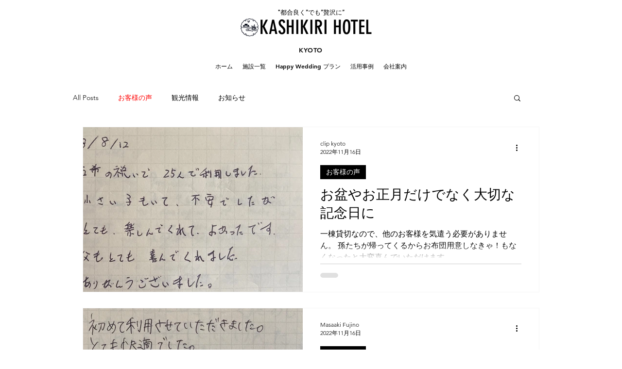

--- FILE ---
content_type: application/javascript
request_url: https://static.parastorage.com/services/communities-blog-ooi/1.3103.0/client-viewer/8788.chunk.min.js
body_size: 4564
content:
"use strict";(("undefined"!=typeof self?self:this).webpackJsonp__wix_communities_blog_ooi=("undefined"!=typeof self?self:this).webpackJsonp__wix_communities_blog_ooi||[]).push([[8788],{58788:(e,t,i)=>{i.d(t,{A:()=>m});var s={};i.r(s),i.d(s,{debounce:()=>o,get:()=>a,isEqual:()=>l,isFunction:()=>c,isNumber:()=>h,pick:()=>r,throttle:()=>n});const r=(e,t)=>{const i={};return Object.entries(e||{}).forEach((([e,s])=>{t.indexOf(e)>=0&&(i[e]=s)})),i},n=(e,t)=>{let i=!1,s=!1;return(...r)=>{i?s=!0:(s=!1,e.apply(void 0,r),i=!0,setTimeout((()=>{s&&e.apply(void 0,r),i=!1}),t))}},o=(e,t)=>{let i;return(...s)=>{clearTimeout(i),i=setTimeout((()=>{e.apply(void 0,s)}),t)}},a=(e,t,i)=>{const s=String.prototype.split.call(t,/[,[\].]+?/).filter(Boolean).reduce(((e,t)=>null!=e?e[t]:e),e);return void 0===s||s===e?i:s},c=e=>"function"==typeof e,l=(e,t)=>{try{return JSON.stringify(e)===JSON.stringify(t)}catch(e){return!1}},h=e=>!isNaN(parseFloat(e))&&isFinite(e);var u=i(136),d=i(85704),p=i(84425),g=i(68538);const m=new class{constructor(){this._cache={},this._hash2int={},this._params={},Object.assign(this,s)}shouldUseCache(){return!(0,d.Q)()&&!(0,d.IL)()&&!this.isSSR()}isUndefined(e){return void 0===e}uniqueBy(e,t){return e.filter(((e,i,s)=>s.map((e=>e[t])).indexOf(e[t])===i))}inRange(e,t,i=t){if(0===t)return-1;for(;e<0;)e+=t;for(;e>i;)e-=t;return e}sliceArrayWithRange(e,t,i){return Array(i-t).fill(0).map(((i,s)=>{const r=t+s;return e[this.inRange(r,e.length,e.length-1)]}))}sliceArrayIfAvailable(e,t,i){let s=Math.max(t,0),r=Math.min(i,e.length);return s>t&&(r=Math.min(r+(s-t),e.length)),r<i&&(s=Math.max(s-(i-r),0)),this.sliceArrayWithRange(e,s,r)}dumpCache(){this._cache={}}getOrPutFromCache(e,t){return this.shouldUseCache()?(void 0!==this._cache[e]||(this._cache[e]=t()),this._cache[e]):t()}hashToInt(e,t,i){let s=0;if(this.isUndefined(e)||0===e.length)return s;if(!this._hash2int[e]){for(let t=0;t<e.length;t++)s+=e.charCodeAt(t);this._hash2int[e]=s}return this.isUndefined(t)||this.isUndefined(i)?this._hash2int[e]:this._hash2int[e]%(i-t+1)+t}parseGetParam(e,t){try{if(!this.isUndefined(this._params[e]))return this._params[e];let i="",s=[],r=location;if(t&&(r={search:"?"+(t.split("?")[1]||""),pathname:(t.split("?")[0]||"").split("/")[1]||""}),r.search.substr(1).split("&").forEach((t=>{s=t.split("="),s[0]===e&&(i=decodeURIComponent(s[1]))})),!i){const t=decodeURIComponent(r.pathname).split("?")[1];if(!t)return"";t.split("&").forEach((t=>{s=t.split("="),s[0]===e&&(i=decodeURIComponent(s[1]))}))}return this._params[e]=i,i}catch(e){return!1}}stripSlashes(e){let t="";return"string"==typeof e&&(t=e.replace(/\\\//g,"/").replace(/\\'/g,"'").replace(/\\"/g,'"').replace(/\\0/g,"\0").replace(/\\\\/g,"\\")),t}parseStringObject(e){if("string"!=typeof e)return e;const t=this.stripSlashes(e);if("string"==typeof e&&/^[\],:{}\s]*$/.test(t.replace(/\\["\\/bfnrtu]/g,"@").replace(/"[^"\\\n\r]*"|true|false|null|-?\d+(?:\.\d*)?(?:[eE][+-]?\d+)?/g,"]").replace(/(?:^|:|,)(?:\s*\[)+/g,"")))try{return JSON.parse(t)}catch(e){}return t}hashCode(e){let t,i,s=0;if(0===e.length)return s;for(t=0;t<e.length;t++)i=e.charCodeAt(t),s=(s<<5)-s+i,s|=0;return s}isMobileByProps(){return this.getOrPutFromCache("isMobileByProps",(()=>{const e=this.parseGetParam("deviceType")||u.A.deviceType,t="true"===this.parseGetParam("showMobileView"),i=(0,d.N)();return!!t||(e?String(e).toLowerCase().indexOf("mobile")>=0:i||void 0)}))}isUserAgentMobile(){try{const e=()=>{let e=!1;var t;return t=navigator.userAgent||navigator.vendor||u.A.opera,(/(android|bb\d+|meego).+mobile|avantgo|bada\/|blackberry|pixel|blazer|compal|elaine|fennec|hiptop|iemobile|ip(hone|od)|iris|kindle|lge |maemo|midp|mmp|mobile.+firefox|netfront|opera m(ob|in)i|palm( os)?|phone|p(ixi|re)\/|plucker|pocket|psp|series(4|6)0|symbian|treo|up\.(browser|link)|vodafone|wap|windows ce|xda|xiino/i.test(t)||/1207|6310|6590|3gso|4thp|50[1-6]i|770s|802s|a wa|abac|ac(er|oo|s-)|ai(ko|rn)|al(av|ca|co)|amoi|an(ex|ny|yw)|aptu|ar(ch|go)|as(te|us)|attw|au(di|-m|r |s )|avan|be(ck|ll|nq)|bi(lb|rd)|bl(ac|az)|br(e|v)w|bumb|bw-(n|u)|c55\/|capi|ccwa|cdm-|cell|chtm|cldc|cmd-|co(mp|nd)|craw|da(it|ll|ng)|dbte|dc-s|devi|dica|dmob|do(c|p)o|ds(12|-d)|el(49|ai)|em(l2|ul)|er(ic|k0)|esl8|ez([4-7]0|os|wa|ze)|fetc|fly(-|_)|g1 u|g560|gene|gf-5|g-mo|go(\.w|od)|gr(ad|un)|haie|hcit|hd-(m|p|t)|hei-|hi(pt|ta)|hp( i|ip)|hs-c|ht(c(-| |_|a|g|p|s|t)|tp)|hu(aw|tc)|i-(20|go|ma)|i230|iac( |-|\/)|ibro|idea|ig01|ikom|im1k|inno|ipaq|iris|ja(t|v)a|jbro|jemu|jigs|kddi|keji|kgt( |\/)|klon|kpt |kwc-|kyo(c|k)|le(no|xi)|lg( g|\/(k|l|u)|50|54|-[a-w])|libw|lynx|m1-w|m3ga|m50\/|ma(te|ui|xo)|mc(01|21|ca)|m-cr|me(rc|ri)|mi(o8|oa|ts)|mmef|mo(01|02|bi|de|do|t(-| |o|v)|zz)|mt(50|p1|v )|mwbp|mywa|n10[0-2]|n20[2-3]|n30(0|2)|n50(0|2|5)|n7(0(0|1)|10)|ne((c|m)-|on|tf|wf|wg|wt)|nok(6|i)|nzph|o2im|op(ti|wv)|oran|owg1|p800|pan(a|d|t)|pdxg|pg(13|-([1-8]|c))|phil|pire|pl(ay|uc)|pn-2|po(ck|rt|se)|prox|psio|pt-g|qa-a|qc(07|12|21|32|60|-[2-7]|i-)|qtek|r380|r600|raks|rim9|ro(ve|zo)|s55\/|sa(ge|ma|mm|ms|ny|va)|sc(01|h-|oo|p-)|sdk\/|se(c(-|0|1)|47|mc|nd|ri)|sgh-|shar|sie(-|m)|sk-0|sl(45|id)|sm(al|ar|b3|it|t5)|so(ft|ny)|sp(01|h-|v-|v )|sy(01|mb)|t2(18|50)|t6(00|10|18)|ta(gt|lk)|tcl-|tdg-|tel(i|m)|tim-|t-mo|to(pl|sh)|ts(70|m-|m3|m5)|tx-9|up(\.b|g1|si)|utst|v400|v750|veri|vi(rg|te)|vk(40|5[0-3]|-v)|vm40|voda|vulc|vx(52|53|60|61|70|80|81|83|85|98)|w3c(-| )|webc|whit|wi(g |nc|nw)|wmlb|wonu|x700|yas-|your|zeto|zte-/i.test(t.substr(0,4)))&&(e=!0),e};return this.getOrPutFromCache("isUserAgentMobile",e)}catch(e){return!1}}isMobile(){return this.getOrPutFromCache("isMobile",(()=>{const e=this.isMobileByProps(),t=this.isUserAgentMobile();return this.isUndefined(e)?t:e}))}isTouch(){return this.getOrPutFromCache("isTouch",(()=>{var e;const t=(0,d.Ig)(),i=(null===(e=u.A.navigator)||void 0===e?void 0:e.maxTouchPoints)>0||"ontouchstart"in u.A.document.documentElement;return this.isUndefined(t)?i:t}))}isTest(){try{return u.A.isTest}catch(e){return!1}}isLocal(){try{const e=u.A.location.hostname;return"local.wix.com"===e||(e.indexOf("localhost")>=0||"true"===this.parseGetParam("debug"))}catch(e){return!1}}isDev(){return this.getOrPutFromCache("isDev",(()=>this.shouldDebug("ph_local")||this.isOOI()&&!1||"true"===(this.safeLocalStorage()||{}).forceDevMode))}isVerbose(){return!this.isTest()&&"true"===(this.safeLocalStorage()||{}).forceDevMode}isStoreGallery(){return this.getOrPutFromCache("isStoreGallery",(()=>{try{return u.A.location.search.toLowerCase().indexOf("isstore")>-1}catch(e){return this.isDev()&&console.error("cant find window",e),!1}}))}isSSR(){return"undefined"!=typeof global&&void 0===(null===global||void 0===global?void 0:global.window)}isOOI(){return this.isSSR()||"undefined"!=typeof top&&"undefined"!=typeof self&&(top===self||self.location.origin.includes("editor.wix.com"))}generateUUID(){return"xxxxxxxx-xxxx-4xxx-yxxx-xxxxxxxxxxxx".replace(/[xy]/g,(e=>{const t=Math.floor(16*Math.random())||0;return"x"===e?t.toString(16):e}))}isExternalUrl(e){return/(^https?)|(^data)|(^blob)/.test(e)}isiOS(){return this.getOrPutFromCache("isiOS",(()=>{try{return/iPad|iPhone|iPod/.test(navigator.userAgent)&&!u.A.MSStream}catch(e){return!1}}))}isiPhone(){return this.getOrPutFromCache("isiPhone",(()=>{try{return/iPhone/.test(navigator.userAgent)&&!u.A.MSStream}catch(e){return!1}}))}isLandscape(){return this.getOrPutFromCache("isLandscape",(()=>{if(!this.isMobile())return!1;try{if(this.isUndefined(u.A.orientation)){const e=u.A.matchMedia("(orientation: landscape)");return!(!e||!0!==e.matches)}return 90===u.A.orientation||-90===u.A.orientation}catch(e){return!1}}))}safeLocalStorage(){try{return localStorage||u.A}catch(e){return u.A}}shouldDebug(e){try{return!!this.safeLocalStorage()[e]||(u.A.debugApp||"").indexOf(e)>=0||(this.parseGetParam("debugApp")||"").indexOf(e)>=0}catch(e){return!1}}deviceHasMemoryIssues(){return this.isiOS()}getTabIndex(e){const t=["currentGalleryItem","loadMoreButton","slideshowNext","slideshowPrev","currentThumbnail","slideshowLove","slideshowShare","cartIcon","cartClose","cartFrame","fullscreenClose","fullscreenNext","fullscreenPrev","fullscreenInfo","fullscreenLink","fullscreenProvider","fullscreenCartButton","fullscreenCheckout","fullscreenExpand","fullscreenVideoPlay","fullscreenVideoBar","fullscreenVideoMute","fullscreenVideoVolume","fullscreenCartIcon","fullscreenDownload","fullscreenLove","fullscreenShare"].indexOf(e)+1;return t>=0&&this.isOOI()?0:t||-1}setStateAndLog(e,t,i,s){if(this.isVerbose()){console.log(`State Change Called (${t})`,i);const r=Object.assign({},e.state);e.setState(i,(()=>{const i=Object.assign({},e.state),n=this.printableObjectsDiff(r,i,"state");Object.keys(n).length>0&&console.log(`State Change Completed (${t})`,n),this.isFunction(s)&&s.bind(e)()}))}else e.setState(i,(()=>{this.isFunction(s)&&s.bind(e)()}))}printableObjectsDiff(e,t,i=""){const s=e=>(""===e?e="''":this.isUndefined(e)&&(e="undefined"),String(e)),r=(e={},t={},i,n=1)=>{if(n>3)return{};return Object.entries(e).reduce(((e,[o,a])=>(this.isEqual(a,t[o])||(Array.isArray(t[o])?(a.length!==t[o].length&&(e[o+".length"]="["+a.length+"] => ["+t[o].length+"]"),e=Object.assign(e,r(a,t[o],(i?i+".":"")+o,n+1))):"object"==typeof t[o]?e=Object.assign(e,r(a,t[o],(i?i+".":"")+o,n+1)):e[(i?i+".":"")+o]=s(a)+" => "+s(t[o])),e)),{})};return r(e,t,i,1)}getScreenWidth(){if((0,d.IL)()&&this.isMobile())return 320;if(this.isTest())return 1920;try{return this.isLandscape()?Math.max(u.A.screen.width,u.A.screen.height):u.A.screen.width}catch(e){return 1920}}getScreenHeight(){if(this.isTest())return 1200;try{return this.isLandscape()?Math.min(u.A.screen.width,u.A.screen.height):u.A.screen.height}catch(e){return 1200}}getWindowWidth(){try{return u.A.innerWidth||980}catch(e){return 980}}getMobileEnabledClick(e){return this.isMobile()?{onTouchEnd:e}:{onClick:e}}getTopUrlParam(e){if(this.isUndefined(this._cache.params)&&(this._cache.params={}),this.isUndefined(this._cache.params[e]))try{this._cache.params[e]=top.location.search.replace("?","").split("&").map((t=>{const i=t.split("=");return i[0]===e&&i[1]||""})).join("")}catch(t){this._cache.params[e]=!1}return this._cache.params[e]}scrollTo(e,t,i,s,r){this.isMobile()&&(i=0);const n=s?e.scrollLeft:e.scrollTop,o=t-n;let a=0;const c=()=>{a+=20;const t=((e,t,i,s)=>0===s?i+t:(e/=s/2)<1?i/2*e*e+t:-i/2*(--e*(e-2)-1)+t)(a,n,o,i);a<i?setTimeout(c,20):(e.setAttribute("data-scrolling",""),"function"==typeof r&&r()),s?e.scrollLeft=t:e.scrollTop=t};e.setAttribute("data-scrolling","true"),c()}formatColor(e){const t="inherit";if(!e)return t;const i=e.value?e.value:e,s=/(?:#|0x)(?:[A-Fa-f0-9]{3}|[A-Fa-f0-9]{6})\b|(?:rgb|hsl)a?\([^)]*\)/.exec(i);return s&&s[0]?i:t}logPlaygroundLink(e){try{if(this.isVerbose()){const t=Object.entries(e).filter((([e,t])=>"object"!=typeof t&&-1===String(e).indexOf("Expand")&&-1===String(e).indexOf("Color"))).map((([e,t])=>`${e}=${encodeURI(t)}`)).join("&");console.log("Gallery Playground link:",`https://pro-gallery.surge.sh?${t}`)}}catch(e){console.error(e)}}isSingleItemHorizontalDisplay(e){return e.scrollDirection===p.A[g.A.layoutParams.structure.scrollDirection].HORIZONTAL&&1===e[g.A.layoutParams.groups.groupSize]&&e[g.A.layoutParams.crop.enable]&&1===e[g.A.layoutParams.crop.ratios].length&&"100%/100%"===e[g.A.layoutParams.crop.ratios][0]}getAriaAttributes({proGalleryRole:e,proGalleryRegionLabel:t}){const i="application"===e?"gallery application":"region",s={role:e||"region","aria-label":t};return(e||"region")!==i&&(s["aria-roledescription"]=i),s}focusGalleryElement(e){e.focus()}isMeaningfulString(e){return"string"==typeof e&&!!e.trim().length}isHeightSetByGallery(e){return e[g.A.layoutParams.structure.scrollDirection]===p.A[g.A.layoutParams.structure.scrollDirection].VERTICAL&&!e[g.A.behaviourParams.gallery.vertical.loadMore.enable]}}},85704:(e,t,i)=>{i.d(t,{CB:()=>n,IL:()=>c,Ig:()=>u,N:()=>h,PP:()=>o,Q:()=>a,Xf:()=>l});var s=i(81066),r=i(15894);const n=new class{constructor(){this.setViewMode=this.setViewMode.bind(this),this.isSiteMode=this.isSiteMode.bind(this),this.isEditMode=this.isEditMode.bind(this),this.isPreviewMode=this.isPreviewMode.bind(this),this.isSEOMode=this.isSEOMode.bind(this),this.setDeviceType=this.setDeviceType.bind(this),this.isDeviceTypeDesktop=this.isDeviceTypeDesktop.bind(this),this.isDeviceTypeMobile=this.isDeviceTypeMobile.bind(this),this.isDeviceTypeTablet=this.isDeviceTypeTablet.bind(this),this.isDeviceTypeTouch=this.isDeviceTypeTouch.bind(this),this._viewMode=s.A.SITE,this._deviceType=r.A.DESKTOP}setViewMode(e){this._viewMode=e}setDeviceType(e){this._deviceType=e}isDeviceTypeMobile(){return this._deviceType===r.A.MOBILE}isDeviceTypeTablet(){return this._deviceType===r.A.TABLET}isDeviceTypeDesktop(){return this._deviceType===r.A.DESKTOP}isDeviceTypeTouch(){return this.isDeviceTypeMobile()||this.isDeviceTypeTablet()}isSiteMode(){return this._viewMode===s.A.SITE}isEditMode(){return this._viewMode===s.A.EDIT}isPreviewMode(){return this._viewMode===s.A.PREVIEW}isSEOMode(){return this._viewMode===s.A.SEO}},o=n.isSiteMode,a=n.isEditMode,c=n.isPreviewMode,l=n.isSEOMode,h=n.isDeviceTypeMobile,u=(n.isDeviceTypeTablet,n.isDeviceTypeDesktop,n.isDeviceTypeTouch)},136:(e,t,i)=>{i.d(t,{A:()=>g,C:()=>p});const s=()=>({}),r=2560,n=1440,o={y:0,x:0,width:r,height:n,innerWidth:r,innerHeight:n,outerWidth:r,outerHeight:n,clientWidth:r,clientHeight:n},a=Object.assign(Object.assign({},o),{getBoundingClientRect:()=>o}),c=Object.assign({addEventListener:s,removeEventListener:s,createEvent:s,getElementById:()=>a,getElementsByClassName:()=>[a],getElementsByTagName:()=>[a],querySelector:()=>[a],documentElement:a,activeElement:a,style:o},o);c.body=c;const l=Object.assign(Object.assign({},o),{scrollTop:0,scrollY:0}),h=Object.assign({isMock:!0,isSSR:!0,orientation:0,devicePixelRatio:1,addEventListener:s,removeEventListener:s,createEvent:s,CustomEvent:s,screen:o,open:s,petri:{},search:{},location:{href:"http://mock.wix.com/",protocol:"http:",host:"mock.wix.com",hostname:"mock.wix.com",port:"",pathname:"/",search:"",hash:""},postMessage:s,requestAnimationFrame:s,dispatchEvent:s,document:c,getComputedStyle:s,localStorage:{},frames:[]},l),u=new Map(Object.keys(l).map((e=>[e,l[e]])));h.parent=h;const d=h;const p=new class{constructor(){this.shouldUseMock=!0,this.initProxyWindow=this.initProxyWindow.bind(this),this.windowIsAvailable()?this.initProxyWindow():this.initMockWindow()}windowIsAvailable(){try{return"undefined"!=typeof window}catch(e){return!1}}initProxyWindow(){const e={get:function(e,t){return u.has(t)&&this.shouldUseMock?u.get(t):e[t]}.bind(this),set:function(e,t,i){return Reflect.set(e,t,i)}},t=new Proxy(window,e),i={get:function(e,i){return t.proGalleryCustomProps.has(i)||"function"!=typeof t[i]?t[i]:t[i].bind(window)},set:function(e,i,s){return t.proGalleryCustomProps.add(i),Reflect.set(t,i,s)}};t.proGalleryCustomProps||(t.proGalleryCustomProps=new Set),this.window=new Proxy({},i)}initMockWindow(){this.window=d,this.window.mockInstanceId=Math.floor(1e5*Math.random())}stopUsingMock(){this.shouldUseMock=!1}get shouldUseMock(){return this._shouldUseMock}set shouldUseMock(e){this._shouldUseMock=e}},g=p.window}}]);
//# sourceMappingURL=8788.chunk.min.js.map

--- FILE ---
content_type: application/javascript
request_url: https://static.parastorage.com/services/communities-blog-ooi/1.3103.0/client-viewer/post-list-pro-gallery.chunk.min.js
body_size: 10365
content:
"use strict";(("undefined"!=typeof self?self:this).webpackJsonp__wix_communities_blog_ooi=("undefined"!=typeof self?self:this).webpackJsonp__wix_communities_blog_ooi||[]).push([[6233],{46982:(e,t,o)=>{o.d(t,{FL:()=>l,Hy:()=>n,PC:()=>i,kt:()=>s,mt:()=>u});var a=o(3790);const i={PLAY:"play",SOUND:"sound",PLAYBACK_SPEED:"playbackSpeed",LOOP:"loop",SHOW_PLAY_BUTTON:"showPlayButton"},l=["hover","auto","onClick"],n=["0.25","0.5","1","1.25","1.50","2"],s={[i.PLAY]:{defaultValue:0,param:"play",appSettingsPath:"style.numbers.postListWidgetPostsPerPage",values:{ON_HOVER:0,AUTOPLAY:1,ON_CLICK:2}},[i.SOUND]:{defaultValue:!1,param:"sound"},[i.PLAYBACK_SPEED]:{defaultValue:2,param:"playbackSpeed",values:{"0.25x":0,"0.5x":1,"1x":2,"1.25x":3,"1.5x":4,"2x":5}},[i.LOOP]:{defaultValue:!0,param:"loop"},[i.SHOW_PLAY_BUTTON]:{defaultValue:!0,param:"showPlayButton"}},r=(e,t)=>`${(e=>e===a.wj?a.wj:e===a.CI?a.CI:a.gY.includes(e)?"feed-page":"unknown")(e)}-video-${s[t].param}`,u=(e,t)=>"number"==typeof s[t].defaultValue?`style.numbers.${r(e,t)}`:`style.booleans.${r(e,t)}`},52432:(e,t,o)=>{o.d(t,{S:()=>m});var a=o(16252),i=o(69695),l=o(46982);const{PLAY:n,PLAYBACK_SPEED:s,SOUND:r,LOOP:u,SHOW_PLAY_BUTTON:d}=l.PC,m=(0,i.Mz)([(e,t)=>{const o=(0,a.get)(e.appSettings,(0,l.mt)(t,n),l.kt[n].defaultValue);return l.FL[o]},(e,t)=>{const o=(0,a.get)(e.appSettings,(0,l.mt)(t,s),l.kt[s].defaultValue);return l.Hy[o]},(e,t)=>(0,a.get)(e.appSettings,(0,l.mt)(t,r),l.kt[r].defaultValue),(e,t)=>(0,a.get)(e.appSettings,(0,l.mt)(t,u),l.kt[u].defaultValue),(e,t)=>(0,a.get)(e.appSettings,(0,l.mt)(t,d),l.kt[d].defaultValue)],((e,t,o,a,i)=>({play:e,playbackSpeed:t,sound:o,loop:a,showPlayButton:i})))},65259:(e,t,o)=>{o.d(t,{f:()=>a});const a={LIVE_SITE_EDITOR_DEPRECATION:"specs.wixBlog.LiveSiteEditorDeprication",OPTIMIZE_READ_TIME_BI_EVENT:"specs.wixBlog.OptimizeReadTimeBiEvent",HEADER_IMAGE:"specs.wixBlog.HeaderImage",DONT_REGISTER_MEMBER_PAGES:"specs.wixBlog.DontRegisterMemberPages",USE_LAYOUT_FIXER:"specs.wixBlog.UseLayoutFixer",MIGRATE_CUSTOM_FEED_ON_EDITOR_READY:"specs.wixBlog.MigrateCustomFeedOnEditorReady",HASHTAG_PAGE_USE_FEED_PAGE:"specs.wixBlog.HashtagPageUseFeedPage"}},16202:(e,t,o)=>{o.d(t,{A:()=>u});var a=o(78304),i=o.n(a),l=o(60751),n=o.n(l),s=o(52688),r=o(29741);const u=e=>{let{postLink:t,postPath:o,children:a,...l}=e;return n().createElement(r.A,i()({},l,{href:t??void 0,path:o,sectionId:s.aj}),a)}},57269:(e,t,o)=>{o.d(t,{A:()=>a.A});var a=o(5873)},18505:(e,t,o)=>{o.d(t,{x:()=>m});var a=o(60751),i=o.n(a),l=o(4452),n=o.n(l),s=o(1998),r=o(97869),u=o(47209),d=o(45456);const m=e=>{let{post:t,type:o}=e;return(0,s.M)({post:t}).showCategoryLabel?i().createElement(d.A,{className:n()(r.A.categoryLabel,u.A.categoryLabelWrapper),post:t,postListLayout:o}):null}},97528:(e,t,o)=>{o.d(t,{b:()=>g});var a=o(60751),i=o.n(a),l=o(4452),n=o.n(l),s=o(67924),r=o(27342),u=o(27832),d=o(67603),m=o(97869),c=o(47209),y=o(20915),_=o(37789);const g=e=>{let{type:t,showMoreButton:o,withoutFooter:l,post:g,lineCount:p,descriptionLineCount:h,withDescription:E,isHoverDisabled:T}=e;const A=(0,y.dN)(),{applyFeedDesign:P,getPostClassName:v}=(0,r.A)(),O=(0,y.d4)(d.DQ),{contentFontClassNameWithStyle:I}=(0,s.A)(),{postDescriptionFontSize:R,defaultPostDescriptionFontSize:M}=(0,u.A)(),L=t?c.A[t]:void 0,S=(0,a.useMemo)((()=>n()(c.A.excerptLink,c.A.textWrapper,c.A.proGallery,L,o?c.A.withShowMoreButton:c.A.withoutShowMoreButton)),[L,o]),N=(0,a.useMemo)((()=>n()(c.A.content,L,l&&c.A.withoutFooter,I,v("description-style-font"),m.A.content)),[L,l,I,v]),b=(0,a.useMemo)((()=>({fontSize:!P||O?R:M})),[P,O,R,M]),H=(0,a.useCallback)((()=>i().createElement("div",{style:b,className:n()(N,m.A.textAlign),"data-hook":"post-description"},i().createElement(_.A,{post:g,lineCount:null==p?void 0:p.description,descriptionLineCount:h}))),[b,N,g,null==p?void 0:p.description,h]);return E&&(null!=p&&p.description||h)?T?H():i().createElement("div",{className:S,onClick:()=>A.navigateProGalleryWithinPostPage(null==g?void 0:g.slug)},H()):null}},37789:(e,t,o)=>{o.d(t,{A:()=>d});var a=o(60751),i=o.n(a),l=o(10711),n=o(93396),s=o(73428),r=o(66217);const u=(0,l.default)((e=>({WebkitLineClamp:e}))),d=e=>{let{post:{excerpt:t},lineCount:o,descriptionLineCount:a}=e;const l=t?t.slice(0,n.TT):"";return i().createElement("div",{className:r.A.container},a?i().createElement("div",{className:r.A.clamp,style:u(a)},l):i().createElement(s.A,{clamp:"auto",maxLineCount:o,className:r.A.text},l))}},97820:(e,t,o)=>{o.d(t,{P:()=>d});var a=o(60751),i=o.n(a),l=o(1998),n=o(18505),s=o(49243),r=o(81349),u=o(64816);const d=e=>{let{post:t,showMoreButton:o,layoutList:a,type:d,styleFontSizeMetadata:m,visibleActions:c,withoutFooter:y,itemConfig:_}=e;const g=(0,l.M)({post:t}),p=o||(null==t?void 0:t.isPinned);return i().createElement("div",{className:a?void 0:u.A.container},i().createElement(r.r,{type:d,post:t,itemConfig:_,showMoreButton:o,withoutFooter:y}),a?null:i().createElement(i().Fragment,null,i().createElement(n.x,{post:t,type:d}),(p||g.isMetadataHeaderVisible)&&i().createElement(s.E,{post:t,type:d,styleFontSizeMetadata:m,showMoreButton:o,visibleActions:c})))}},49243:(e,t,o)=>{o.d(t,{E:()=>y});var a=o(60751),i=o.n(a),l=o(4452),n=o.n(l),s=o(74740),r=o(67924),u=o(27342),d=o(97869),m=o(47209),c=o(57106);const y=e=>{let{post:t,type:o,showMoreButton:l,visibleActions:y,styleFontSizeMetadata:_}=e;const{getPostClassName:g}=(0,u.A)(),{contentFontClassName:p}=(0,r.A)(),h=(0,a.useMemo)((()=>n()(m.A.headerWrapper,p,g("description-font"),d.A.headerContainer)),[p,g]);return i().createElement(c.A,{className:h,post:t,showMoreButton:l,showProfileImage:!(0,s.NN)(o),style:_,type:o,visibleActions:y})}},78713:(e,t,o)=>{o.d(t,{h:()=>p});var a=o(60751),i=o.n(a),l=o(4452),n=o.n(l),s=o(68701),r=o(74740),u=o(77933),d=o(1998),m=o(70856),c=o(97869),y=o(47209),_=o(87592),g=o(20915);const p=e=>{let{post:t,type:o,withoutFooter:a,section:l}=e;const{isMobile:p}=(0,u.A)(),h=(0,s.S)(t),E=(0,g.d4)((e=>(0,m.h)(e,h))),T=(0,g.d4)((e=>(0,m.Z)(e,h)));return(0,d.M)({post:t}).showPostRating&&T?i().createElement(_.A,{className:n()(y.A.rating,y.A[l],o?y.A[o]:void 0,c.A.rating,{[y.A.withoutFooter]:a,[y.A.withTextOnImageStyles]:(0,r.NN)(o)}),rating:E,count:T,layout:p?_.Z.with_range:_.Z.count_only}):null}},58836:(e,t,o)=>{o.d(t,{j:()=>T});var a=o(60751),i=o.n(a),l=o(4452),n=o.n(l),s=o(74740),r=o(1998),u=o(67924),d=o(27342),m=o(27832),c=o(65287),y=o(67603),_=o(97869),g=o(47209),p=o(20915),h=o(78713),E=o(23128);const T=e=>{let{type:t,withoutFooter:o,withDescription:l,post:T,showMoreButton:A,lineCount:P,isHoverDisabled:v}=e;const O=(0,p.d4)(y.TG),I=(0,p.d4)((e=>(0,c.QM)({state:e}))),{postTitleFontSize:R,defaultPostTitleFontSize:M}=(0,m.A)(),{titleFontClassName:L}=(0,u.A)(),S=t?g.A[t]:void 0,{section:N}=(0,d.A)(),b=(0,s.Ev)(t),H=(0,r.M)({post:T}),w=(0,a.useMemo)((()=>({fontSize:O?R:M})),[O,R,M]),C=(0,a.useMemo)((()=>n()(g.A.title,L,S,o&&g.A.withoutFooter,!l&&o&&g.A.withoutBottomMargin,!l&&g.A.withoutDescription,(null==T?void 0:T.isPinned)&&g.A.withIcons,A?g.A.withShowMoreButton:g.A.withoutShowMoreButton)),[L,S,o,l,null==T?void 0:T.isPinned,A]);return i().createElement("div",{style:w,className:n()(C,_.A.textAlign),"data-hook":"post-list-item__title"},i().createElement(E.A,{type:t,title:null==T?void 0:T.title,style:w,lineCount:null==P?void 0:P.title,titleLineCount:I,showCategoryLabel:H.showCategoryLabel,isHoverDisabled:v}),!b&&i().createElement(h.h,{post:T,type:t,withoutFooter:o,section:N}))}},81349:(e,t,o)=>{o.d(t,{r:()=>h});var a=o(60751),i=o.n(a),l=o(4452),n=o.n(l),s=o(34672),r=o(74740),u=o(1998),d=o(27342),m=o(65287),c=o(47209),y=o(16202),_=o(20915),g=o(97528),p=o(58836);const h=e=>{let{post:t,itemConfig:o,type:l,showMoreButton:h,withoutFooter:E}=e;const T=(0,_.d4)((e=>(0,m.QM)({state:e}))),A=(0,_.d4)((e=>(0,m.iz)({state:e}))),P=(0,_.d4)(s.Rk),{getPostClassName:v,section:O}=(0,d.A)(),I=P&&"my-posts"===O&&"unpublished"===(null==t?void 0:t.status),R=o.lineCount&&"description"in o.lineCount&&o.lineCount?o.lineCount:void 0,M=(0,r.Ev)(l),L=(0,u.M)({post:t}),S=L.showPostDescription&&!M,N=l?c.A[l]:void 0,b=(0,a.useMemo)((()=>n()(c.A.textWrapper,{[v("link-hashtag-hover-color").join(" ")]:!I,[c.A.fadeout]:A||T},N,L.showCategoryLabel&&c.A.withCategoryLabel)),[I,A,T,N,L.showCategoryLabel,v]),H=(0,a.useMemo)((()=>n()(c.A.titleWrapper,c.A.proGallery,N,h?c.A.withShowMoreButton:c.A.withoutShowMoreButton)),[N,h]);return i().createElement("div",{className:b},I?i().createElement(p.j,{type:l,withoutFooter:E,post:t,withDescription:S,showMoreButton:h,lineCount:R,isHoverDisabled:I}):i().createElement(y.A,{postLink:I||null==t?void 0:t.link,postPath:null==t?void 0:t.slug,className:H},i().createElement(p.j,{type:l,withoutFooter:E,lineCount:R,post:t,withDescription:S,showMoreButton:h,isHoverDisabled:I})),i().createElement(g.b,{post:t,lineCount:R,type:l,showMoreButton:h,withoutFooter:E,descriptionLineCount:A,isHoverDisabled:I,withDescription:S}))}},23128:(e,t,o)=>{o.d(t,{A:()=>_});var a=o(60751),i=o.n(a),l=o(4452),n=o.n(l),s=o(47881),r=o(27342),u=o(67603),d=o(14509),m=o(73428),c=o(20915),y=o(2362);const _=e=>{let{style:t,lineCount:o,titleLineCount:a,title:l,type:_,showCategoryLabel:g,isHoverDisabled:p}=e;const{tagName:h}=(0,s.Q)(),E=(0,c.d4)(u.Do),{getPostClassName:T}=(0,r.A)(),A=n()(T((0,d.hw)(E||_,"title-color"),"title-font")),P=i().useMemo((()=>({WebkitLineClamp:a})),[a]),v=n()(y.A.title,{[y.A.titleHover]:!p,"blog-hover-container-element-color":!p},_&&y.A[_],"post-title",A,g&&y.A.withCategoryLabel);return i().createElement("div",{className:v,style:t,"data-hook":"post-title"},a?i().createElement(h,{className:n()(null!=t&&t.fontSize?y.A.inheritFont:A,y.A.clamp),style:P},l):i().createElement(m.A,{useExactLineHeight:!0,clamp:"auto",maxLineCount:o,className:null!=t&&t.fontSize?y.A.inheritFont:A,as:h},l))}},5873:(e,t,o)=>{o.d(t,{A:()=>N});var a=o(60751),i=o.n(a),l=o(4452),n=o.n(l),s=o(16252),r=o(72884),u=o(74740),d=o(37212),m=o(1998),c=o(67924),y=o(27342),_=o(27832),g=o(65287),p=o(85347),h=o(34675),E=o(14509),T=o(97869),A=o(47209),P=o(45439),v=o(20915),O=o(31756),I=o(18505),R=o(49243),M=o(97820),L=o(78713);const S={},N=i().memo((e=>{let{type:t,post:o,postId:l,itemConfig:N,canSeeMoreButton:b=(()=>!1),layoutSidesPadding:H,galleryOptions:w={},textBoxAlignment:C,visibleActions:f}=e;const{isRTL:B,isMobile:W}=(0,r.v)(),{applyFeedDesign:x,getPostClassName:D,section:F}=(0,y.A)(),G=(0,v.d4)((e=>o||(0,p.dB)(e,l))),{contentFontClassName:z}=(0,c.A)(),{postMetadataFontSize:V}=(0,_.A)(),U=(0,m.M)({post:G}),k=(0,v.d4)((e=>{const t=W?(0,g.$M)(e,B):(0,g.tc)(e,B);return(0,h.j)(t,B)})),Y=b(G),{displayFooterIcons:q}=N,j=(0,u.Ev)(t),$=(0,u.Qz)(t),Q=!U.isMetadataFooterVisible,X=t?A.A[t]:void 0,Z=(0,a.useMemo)((()=>n()(A.A.container,A.A.proGallery,B&&A.A.isRTL,X,T.A[k],Q&&A.A.withoutFooter,z,"blog-text-color","blog-card-background-color","blog-card-border-color","post-list-item",D("border-color","post-container",(0,E.hw)(t,"background-color")))),[B,X,k,Q,z,D,t]),K=(0,a.useMemo)((()=>n()(A.A.contentWrapper,X,B&&T.A.isRTL,!x&&(0,u.NN)(t)&&A.A.withBackground,Q&&A.A.withoutFooter,"post-list-item-wrapper",(0,u.NN)(t)&&D("overlay-background-color"),D("description-font",(0,E.hw)(t,"description-color"),(0,E.hw)(t,"description-fill")))),[B,X,x,Q,D,t]),J=(0,a.useMemo)((()=>n()(D("description-font",(0,E.hw)(t,"description-color")))),[D,t]),ee=(0,a.useMemo)((()=>({fontSize:V})),[V]),te=(0,a.useMemo)((()=>{var e;const o={background:((0,p.$t)(G)||null!=G&&null!=(e=G.media)&&null!=(e=e.embedMedia)&&null!=(e=e.thumbnail)&&e.url)&&(0,u.NN)(t)?"transparent":void 0,borderWidth:0,"--wix-blog-inline-padding":(0,s.isNumber)(H)?`${H}px`:void 0};return j&&(o.background="transparent",o.paddingTop="12px",o.paddingBottom="12px",C===d.E.SHOW_ON_THE_RIGHT?o.marginLeft="14px":o.marginRight="14px"),!(0,s.get)(G,"coverImage.shouldRender")&&$&&w.stylingParams_itemBorderWidth&&(C===d.E.SHOW_ON_THE_RIGHT&&(o.paddingLeft=2*w.stylingParams_itemBorderWidth+"px"),C===d.E.SHOW_ON_THE_LEFT&&(o.paddingRight=2*w.stylingParams_itemBorderWidth+"px")),o}),[G,t,H,j,C,w.stylingParams_itemBorderWidth,$]),oe=(0,a.useCallback)((function(e){return void 0===e&&(e=!1),!(0,u.NN)(t)&&e?S:(0,s.isNumber)(H)?{paddingLeft:H,paddingRight:H,...e&&{left:0,right:0}}:{}}),[H,t]);return i().createElement("div",{className:n()(Z,A.A.forceRelative),style:te,"data-hook":"post-list-item"},i().createElement("div",{style:oe(),className:K},i().createElement(M.P,{post:G,showMoreButton:Y,layoutList:j,type:t,styleFontSizeMetadata:ee,visibleActions:f,withoutFooter:Q,itemConfig:N}),j?i().createElement(i().Fragment,null,i().createElement(I.x,{post:G,type:t}),i().createElement(L.h,{post:G,type:t,withoutFooter:Q,section:F}),i().createElement(R.E,{post:G,type:t,styleFontSizeMetadata:ee,showMoreButton:Y,visibleActions:f})):null,U.isMetadataFooterVisible&&i().createElement("div",{style:oe(!0),className:n()(A.A.footer,X,A.A.withoutCover,A.A[F])},!j&&i().createElement(O.ns,{className:n()(A.A.separator,X)}),i().createElement("div",{style:ee},i().createElement(P.o,{className:J,displayIcons:q,post:G,type:t})))))}))},69604:(e,t,o)=>{o.d(t,{V:()=>s});var a=o(61545),i=o(72859),l=o(99491),n=o(64236);const s=(e,t,o)=>{const s=o||(0,a.NS)(e,t,!1),r=l.aH[s],u=(0,n.o8)(e,r),d=(0,n.vS)(e,r),m=(0,n.z1)(e,r),c=(0,n.qt)(e,t,s,r),y=(0,n.m7)(e,t,s,r),_=Math.ceil(d+m+c+y+u+r.VERTICAL_PADDING);return(0,i._o)(e)&&(console.groupCollapsed("blog auto height"),console.log("Constants"),console.table({...r,DEFAULT_TITLE_LINE_HEIGHT:l.cF,DEFAULT_DESCRIPTION_LINE_HEIGHT:l.GC,DEFAULT_CATEGORY_LABEL_LINE_HEIGHT:l.r$}),console.log("Calculated components"),console.table({header:d,footer:m,title:c,description:y,categoryLabelSize:u,verticalPadding:r.VERTICAL_PADDING,total:_}),console.groupEnd()),_}},99491:(e,t,o)=>{o.d(t,{GC:()=>n,aH:()=>u,cF:()=>l,r$:()=>s});var a=o(74740),i=o(480);const l=1.5,n=1.5,s=1.5,r={HEADER_HEIGHT:i._.HEADER_HEIGHT+i._.HEADER_MARGIN_BOTTOM,FOOTER_HEIGHT:i._.FOOTER_CONTENT_HEIGHT+i._.FOOTER_SEPARATOR_MARGIN+i._.FOOTER_PADDING_TOP+i._.BORDER_WIDTH,TITLE_MARGIN:i._.COMMON_TITLE_MARGIN,VERTICAL_PADDING:i._.COMMON_PADDING_TOP+i._.COMMON_PADDING_BOTTOM,CATEGORY_LABEL_MARGIN:i._.CATEGORY_LABEL_MARGIN_BOTTOM,DEFAULT_TITLE_FONT_SIZE:22,DEFAULT_DESCRIPTION_FONT_SIZE:14},u={[a.ql]:r,[a.qt]:r,[a.Qc]:r,[a.Em]:{HEADER_HEIGHT:i._.HEADER_HEIGHT+i._.HEADER_MARGIN_BOTTOM,FOOTER_HEIGHT:i._.FOOTER_CONTENT_HEIGHT+i._.FOOTER_SEPARATOR_MARGIN+i._.BORDER_WIDTH,TITLE_MARGIN:0,VERTICAL_PADDING:i._.COMMON_PADDING_TOP+i._.COMMON_PADDING_BOTTOM,CATEGORY_LABEL_MARGIN:i._.CATEGORY_LABEL_MARGIN_BOTTOM,DEFAULT_TITLE_FONT_SIZE:22,DEFAULT_DESCRIPTION_FONT_SIZE:14},[a.xA]:{HEADER_HEIGHT:i._.HEADER_HEIGHT+i._.HEADER_MARGIN_BOTTOM,FOOTER_HEIGHT:i._.FOOTER_CONTENT_HEIGHT+i._.FOOTER_SEPARATOR_MARGIN+i._.FOOTER_PADDING_TOP+i._.BORDER_WIDTH,TITLE_MARGIN:i._.COMMON_TITLE_MARGIN,VERTICAL_PADDING:i._.COMMON_PADDING_TOP+i._.COMMON_PADDING_BOTTOM,CATEGORY_LABEL_MARGIN:i._.CATEGORY_LABEL_MARGIN_BOTTOM,DEFAULT_TITLE_FONT_SIZE:26,DEFAULT_DESCRIPTION_FONT_SIZE:16},[a._m]:{HEADER_HEIGHT:i._.HEADER_HEIGHT+i._.HEADER_MARGIN_BOTTOM,FOOTER_HEIGHT:i._.FOOTER_CONTENT_HEIGHT+i._.FOOTER_SEPARATOR_MARGIN+i._.FOOTER_PADDING_TOP+i._.BORDER_WIDTH,TITLE_MARGIN:i._.DEFAULT_TITLE_MARGIN+i._.SLIDER_TITLE_MARGIN_TOP,VERTICAL_PADDING:i._.SLIDER_PADDING_TOP+i._.SLIDER_PADDING_BOTTOM,CATEGORY_LABEL_MARGIN:i._.SLIDER_CATEGORY_LABEL_MARGIN_BOTTOM,DEFAULT_TITLE_FONT_SIZE:22,DEFAULT_DESCRIPTION_FONT_SIZE:12}}},67002:(e,t,o)=>{o.d(t,{A:()=>a.V});var a=o(69604)},64236:(e,t,o)=>{o.d(t,{m7:()=>g,o8:()=>m,qt:()=>_,vS:()=>c,z1:()=>y});var a=o(16252),i=o(67957),l=o(7425),n=o(51880),s=o(65287),r=o(72859),u=o(99491);const d=(e,t,o)=>e?o*e:o*t,m=(e,t)=>{if(!(0,s.Oc)(e))return 0;const o=(0,l.BK)(e);if((0,l.ip)(e))return o.size*u.r$+t.CATEGORY_LABEL_MARGIN;{const a=o.size,i=(0,l.D4)(e),n=(0,l.IO)(e);return a*u.r$+2*i+2*n+t.CATEGORY_LABEL_MARGIN}},c=(e,t)=>{const o=(0,s.p2)(e),a=(0,s.TR)(e);return(0,s.Gs)(e)||a||o?t.HEADER_HEIGHT:0},y=(e,t)=>{const o=(0,s.mI)(e),a=(0,s.I)(e),i=(0,s.sB)(e);return o||a||i?t.FOOTER_HEIGHT:0},_=(e,t,o,l)=>{const m=(0,n.tl)(e),c=(0,s.QM)({state:e,section:t,layoutType:o})||3,y=(0,a.get)(m,`style.fonts.post-${t}-titleFont`)??{},_=(0,r.Ny)(e)?(0,a.get)(m,`style.numbers.${(0,i.LL)(o,t,!0)}`):y.size;return d(_||y.size,l.DEFAULT_TITLE_FONT_SIZE,u.cF)*c+l.TITLE_MARGIN},g=(e,t,o,l)=>{if(!(0,s.EW)(e))return 0;const m=(0,n.tl)(e),c=(0,a.get)(m,`style.fonts.post-${t}-descriptionFont`)??{},y=(0,s.iz)({state:e,section:t,layoutType:o})||3,_=(0,r.Ny)(e)?(0,a.get)(m,`style.numbers.${(0,i.X$)(o,t,!0)}`):c.size;return d(_||c.size,l.DEFAULT_DESCRIPTION_FONT_SIZE,u.GC)*y}},57512:(e,t,o)=>{o.d(t,{M:()=>c});var a=o(60751),i=o.n(a),l=o(4452),n=o.n(l),s=o(74740),r=o(68701),u=o(14509),d=o(57269),m=o(10648);const c=e=>{let{allPosts:t,prevAllPosts:o,layoutType:a,layoutName:l,section:c,layoutSidesPadding:y,canSeeMoreButton:_,textBoxAlignment:g,options:p,getPostClassName:h,visibleActions:E}=e;return(e,T)=>{if((0,s.fG)(a)&&("SHOW_BELOW"===T||"BELOW"===T)){const e=n()(h("background-color"),m.A.listLayoutFullHeightBackground);return i().createElement("div",{className:e})}const A=a?(0,u.jE)(a):{},P=t.find((t=>(0,r.S)(t)===e.id))||o.find((t=>(0,r.S)(t)===e.id));return P?i().createElement(d.A,{itemConfig:A.itemConfig??{},type:l,postId:e.id,post:P,galleryOptions:p,layoutSidesPadding:y,section:c,canSeeMoreButton:_,textBoxAlignment:g,visibleActions:E}):null}}},57740:(e,t,o)=>{o.d(t,{D:()=>n});var a=o(21504),i=o(74740),l=o(37212);const n=(e,t,o)=>{var n;const r=t.containerWidth-o.width,u=-(r>0?o.width:o.width-1+r),d={stylingParams_itemBorderWidth:o.width,stylingParams_itemBorderColor:o.color,layoutParams_targetItemSize_unit:"PIXEL",layoutParams_targetItemSize_value:t.layoutPostSize,layoutParams_structure_itemSpacing:0===t.layoutSpacing?u:t.layoutSpacing,layoutParams_info_layout:"ATTACHED_BACKGROUND",behaviourParams_gallery_blockContextMenu:!1,behaviourParams_gallery_layoutDirection:t.isRTL?"RIGHT_TO_LEFT":"LEFT_TO_RIGHT",behaviourParams_item_overlay_hoverAnimation:"NO_EFFECT",behaviourParams_item_content_loader:"BLUR",behaviourParams_item_video_playTrigger:"hover"===t.videoSettings.play?"HOVER":"onClick"===t.videoSettings.play?"CLICK":"AUTO",behaviourParams_item_video_enablePlayButton:t.videoSettings.showPlayButton,behaviourParams_item_video_loop:t.videoSettings.loop,behaviourParams_item_video_speed:Number(t.videoSettings.playbackSpeed),behaviourParams_item_video_volume:t.videoSettings.sound?1:0,behaviourParams_item_clickAction:"NOTHING",gallerySizeType:l.c7.PX,gallerySizePx:t.layoutPostSize,itemBorderColor:o.color,imageMargin:0===t.layoutSpacing?u:t.layoutSpacing,isRTL:t.isRTL,allowTitle:!0,showVideoPlayButton:t.videoSettings.showPlayButton},m=t.layoutCardsRowType===a.Zx.ItemsPerRow&&t.layoutPostsPerRow?{...d,layoutParams_structure_numberOfColumns:t.layoutPostsPerRow,layoutParams_structure_responsiveMode:"SET_ITEMS_PER_ROW",gridStyle:1,numberOfImagesPerRow:t.layoutPostsPerRow}:{},c=`${t.layoutImageCropType}`===a.dq.Max,y=((e,t,o)=>t.hideCoverImage&&t.layoutAutoHeightEnabled?99:`${o}`!==a.dq.Max?t.layoutImageRatio:(0,i.js)(e)?4/3:16/9)(e,t,t.layoutImageCropType),_=c?{...d,layoutParams_crop_method:"MAX",layoutParams_crop_ratios:[y]}:{...d,layoutParams_crop_method:"FILL",layoutParams_crop_ratios:[y]},g=t.layoutImageResizingMode===a.X.Fixed?{...d,layoutParams_info_width:t.layoutPostSize-t.layoutImageWidth,layoutParams_info_sizeUnits:"PIXEL",textBoxWidth:t.layoutPostSize-t.layoutImageWidth,calculateTextBoxWidthMode:l.O4.MANUAL}:{...d,layoutParams_info_width:Math.abs(t.layoutImageProportions-100),layoutParams_info_sizeUnits:"PERCENT",textBoxWidthPercent:Math.abs(t.layoutImageProportions-100),calculateTextBoxWidthMode:l.O4.PERCENT};switch(e){case i.PE.PgTextOnImageSmall:case i.PE.PgTextOnImageMedium:case i.PE.PgTextOnImageLarge:return{...d,...m,layoutParams_structure_galleryLayout:2,layoutParams_structure_groupsOrder:"LEFT_TO_RIGHT",layoutParams_info_placement:"OVERLAY",behaviourParams_item_overlay_hoveringBehaviour:"ALWAYS_SHOW",layoutParams_crop_ratios:[y],galleryLayout:2,hoveringBehaviour:l.jQ.NO_CHANGE,titlePlacement:l.E.SHOW_ON_HOVER,cubeRatio:y,cubeType:l.lg.FILL};case i.PE.PgSideBySide:case i.PE.PgSideBySideRight:return{...d,...g,..._,...c&&{layoutParams_crop_ratios:[100]},layoutParams_structure_galleryLayout:2,layoutParams_structure_groupsOrder:"LEFT_TO_RIGHT",layoutParams_info_placement:s(e,t),behaviourParams_item_overlay_hoveringBehaviour:"NEVER_SHOW",layoutParams_structure_numberOfColumns:1,galleryLayout:2,hoveringBehaviour:l.jQ.NEVER_SHOW,titlePlacement:t.textBoxAlignment,numberOfImagesPerRow:1,gridStyle:1,cubeRatio:y};case i.PE.PgCardMedium:return{...d,...m,layoutParams_structure_galleryLayout:1,layoutParams_structure_layoutOrientation:"VERTICAL",layoutParams_info_placement:"BELOW",layoutParams_info_height:t.layoutContentHeight,behaviourParams_item_overlay_hoveringBehaviour:"NEVER_SHOW",galleryLayout:1,hoveringBehaviour:l.jQ.NEVER_SHOW,titlePlacement:l.E.SHOW_BELOW,isVertical:!0,textBoxHeight:t.layoutContentHeight};case i.PE.PgOneColumn:return{...d,layoutParams_structure_galleryLayout:2,layoutParams_structure_groupsOrder:"LEFT_TO_RIGHT",layoutParams_structure_layoutOrientation:"VERTICAL",layoutParams_info_placement:"BELOW",layoutParams_info_height:t.layoutContentHeight,behaviourParams_item_overlay_hoveringBehaviour:"NEVER_SHOW",layoutParams_crop_method:"MIN",layoutParams_crop_ratios:[y],galleryLayout:2,hoveringBehaviour:l.jQ.NEVER_SHOW,titlePlacement:l.E.SHOW_BELOW,cubeRatio:y,cubeType:l.lg.MIN,isVertical:!0,textBoxHeight:t.layoutContentHeight};case i.PE.Slider:return{...d,..._,layoutParams_structure_galleryLayout:5,layoutParams_structure_layoutOrientation:"VERTICAL",layoutParams_navigationArrows_verticalAlignment:"IMAGE_CENTER",layoutParams_crop_ratios:[y],layoutParams_navigationArrows_position:0===t.arrowsPosition?"ON_GALLERY":1===t.arrowsPosition?"OUTSIDE_GALLERY":"MOUSE_CURSOR",layoutParams_navigationArrows_size:t.arrowsSize,layoutParams_info_height:t.layoutContentHeight,behaviourParams_item_overlay_hoveringBehaviour:"NEVER_SHOW",behaviourParams_gallery_horizontal_autoSlide_behaviour:t.autoSlide?"INTERVAL":"NONE",behaviourParams_gallery_horizontal_autoSlide_interval:t.pauseTime,layoutParams_structure_scrollDirection:"HORIZONTAL",behaviourParams_gallery_horizontal_loop:t.loop,galleryLayout:5,cubeRatio:y,isVertical:!0,showArrows:t.showArrows,slideshowInfoSize:t.layoutContentHeight,arrowsSize:t.arrowsSize,isAutoSlideshow:t.autoSlide,autoSlideshowInterval:t.pauseTime,autoSlideshowType:"interval",arrowsPosition:t.arrowsPosition,arrowsColor:"string"==typeof t.arrowsColor?t.arrowsColor:null==(n=t.arrowsColor)?void 0:n.value,slideshowLoop:t.loop};case i.PE.List:case i.PE.ListMedium:case i.PE.ListLarge:return{...d,...m,...g,..._,layoutParams_structure_galleryLayout:2,layoutParams_structure_groupsOrder:"LEFT_TO_RIGHT",layoutParams_structure_layoutOrientation:"VERTICAL",layoutParams_info_placement:s(e,t),layoutParams_info_height:t.layoutContentHeight,behaviourParams_item_overlay_hoveringBehaviour:"NEVER_SHOW",layoutParams_structure_numberOfColumns:t.layoutPostsPerRow,galleryLayout:2,hoveringBehaviour:l.jQ.NEVER_SHOW,titlePlacement:`SHOW_BELOW,${t.textBoxAlignment}`,numberOfImagesPerRow:t.layoutPostsPerRow,cubeRatio:y,isVertical:!0,textBoxHeight:t.layoutContentHeight};case i.PE.PgGrid:case i.PE.PgGridIntermediate:case i.PE.PgGridLarge:default:return{...d,...m,..._,layoutParams_structure_galleryLayout:2,layoutParams_structure_groupsOrder:"LEFT_TO_RIGHT",layoutParams_structure_layoutOrientation:"VERTICAL",layoutParams_info_placement:"BELOW",layoutParams_info_height:t.layoutContentHeight,behaviourParams_item_overlay_hoveringBehaviour:"NEVER_SHOW",galleryLayout:2,hoveringBehaviour:l.jQ.NEVER_SHOW,titlePlacement:l.E.SHOW_BELOW,cubeRatio:y,isVertical:!0,textBoxHeight:t.layoutContentHeight}}};function s(e,t){if(!t.textBoxAlignment)return;const o=[i.PE.PgSideBySide,i.PE.PgSideBySideRight].includes(e),a=[i.PE.List,i.PE.ListMedium,i.PE.ListLarge].includes(e);return o?"SHOW_ON_THE_LEFT"===t.textBoxAlignment?t.isRTL?"RIGHT":"LEFT":t.isRTL?"LEFT":"RIGHT":a?"SHOW_ON_THE_LEFT"===t.textBoxAlignment?t.isRTL?"BELOW,RIGHT":"BELOW,LEFT":t.isRTL?"BELOW,LEFT":"BELOW,RIGHT":void 0}},38191:(e,t,o)=>{o.d(t,{oJ:()=>s,yy:()=>r});var a=o(68701),i=o(79862),l=o(96792);const n=/(?:https:\/\/static.wixstatic.com\/media\/)([\w\d.]+)(?:\/v\d\/(?:fit|fill)\/)w_(\d+)*(?:,|%2C)h_(\d+)/,s=(e,t,o,s)=>{var r,u;const d=(0,a.S)(e),m=(null==e||null==(r=e.media)?void 0:r.altText)??e.title,c={itemId:d,metaData:{...o,alt:m,htmlContent:m},url:""},y=(0,i.Al)(e,"","")??{};let{imageMetadata:_}=y;const{videoMetadata:g,shouldRender:p}=y;if(t||!p)return c;if(_)return"string"==typeof _&&_.startsWith(l.f)&&(_=(e=>{const t=e.match(n);if(t){const[,e,o,a]=t;return{file_name:e,width:+o,height:+a}}return{file_name:"",height:1,width:1e4}})(_)),{itemId:d,metaData:{type:"image",height:_.height||s.height,width:_.width||s.width,alt:m},url:_.id??_.file_name};if(g){var h;const{height:t,width:o,thumbnail_height:a,thumbnail_width:i,thumbnail_url:l}=g,n=""===(null==g?void 0:g.video_url),r=n?l:(null==e||null==(h=e.media)||null==(h=h.wixMedia)||null==(h=h.videoV2)||null==(h=h.resolutions)||null==(h=h[0])?void 0:h.url)??(null==g?void 0:g.video_url);return{itemId:d,metaData:{type:n?"image":"video",height:t||a||s.height,width:o||i||s.width,poster:{url:l,height:a,width:i},alt:m,videoUrl:r},url:r}}if(null!=e&&null!=(u=e.media)&&u.embedMedia){var E,T,A,P;if(null!=e&&null!=(E=e.media)&&null!=(E=E.embedMedia)&&E.video){var v,O,I,R,M,L,S,N;const t=""===(null==e||null==(v=e.media)||null==(v=v.embedMedia)||null==(v=v.video)?void 0:v.url),o=t?null==e||null==(O=e.media)||null==(O=O.embedMedia)||null==(O=O.thumbnail)?void 0:O.url:null==e||null==(I=e.media)||null==(I=I.embedMedia)||null==(I=I.video)?void 0:I.url;return{itemId:d,metaData:{type:t?"image":"video",height:null==e||null==(R=e.media)||null==(R=R.embedMedia)||null==(R=R.video)?void 0:R.height,width:null==e||null==(M=e.media)||null==(M=M.embedMedia)||null==(M=M.video)?void 0:M.width,poster:{url:null==e||null==(L=e.media)||null==(L=L.embedMedia)||null==(L=L.thumbnail)?void 0:L.url,height:(null==e||null==(S=e.media)||null==(S=S.embedMedia)||null==(S=S.thumbnail)?void 0:S.height)||s.height,width:(null==e||null==(N=e.media)||null==(N=N.embedMedia)||null==(N=N.thumbnail)?void 0:N.width)||s.width},alt:m,videoUrl:o},url:o}}return{itemId:d,metaData:{type:"image",height:(null==e||null==(T=e.media)||null==(T=T.embedMedia)||null==(T=T.thumbnail)?void 0:T.height)||s.height,width:(null==e||null==(A=e.media)||null==(A=A.embedMedia)||null==(A=A.thumbnail)?void 0:A.width)||s.width,alt:m},url:null==e||null==(P=e.media)||null==(P=P.embedMedia)||null==(P=P.thumbnail)?void 0:P.url}}return c},r=function(e,t){void 0===t&&(t=0);const o=e.cubeRatio||1,a=t-t*(e.isVertical?0:e.textBoxWidthPercent??50)*.01;return{width:a,height:a/o}}},59749:(e,t,o)=>{o.d(t,{H:()=>C});var a=o(78304),i=o.n(a),l=o(60751),n=o.n(l),s=o(4452),r=o.n(s),u=o(84425),d=o(17810),m=o(98722),c=o(72884),y=o(66127),_=o(74740),g=o(68701),p=o(21504),h=o(65259),E=o(6597),T=o(37212),A=o(32860),P=o(27342),v=o(8062),O=o(20915),I=o(57512),R=o(57740),M=o(38191),L=o(92663),S=o(28647),N=o(96792),b=o(31818),H=o(17671);const w={elementsOverride:{item:"article"}},C=e=>{let{section:t,layoutName:o,layoutType:a,layoutDefaults:s,domId:C,allPosts:f,hideCoverImage:B,layoutOptions:W,canSeeMoreButton:x,visibleActions:D,className:F}=e;const{t:G}=(0,m.B)(),z=(0,l.useRef)((0,v.qj)()),V=(0,O.dN)(),{isEditor:U,isRTL:k}=(0,c.v)(),{experiments:Y}=(0,y.W)(),{borderWidth:q}=(0,A.e)(),{getPostClassName:j}=(0,P.z)(),$=Y.enabled(h.f.USE_LAYOUT_FIXER),Q=(0,L.y)({section:t,layoutType:a,layoutName:o,layoutDefaults:s}),X=(0,v.My)({borderWidth:q,isEditor:U,useLayoutFixerExperimentEnabled:$,createdWithResponsiveEditor:Q.createdWithResponsiveEditor,hostWidth:Q.hostWidth,isMobile:Q.isMobile,layoutContentHeight:Q.layoutContentHeight,layoutImageRatio:Q.layoutImageRatio,layoutMargins:Q.layoutMargins,layoutPostSize:Q.layoutPostSize,layoutType:Q.layoutType,rootWidth:Q.rootWidth,section:Q.section,useMobilePostListLayout:Q.useMobilePostListLayout}),Z=(0,v.UR)({container:X,createdWithResponsiveEditor:Q.createdWithResponsiveEditor,isMobile:Q.isMobile,layoutMargins:Q.layoutMargins,layoutPostSize:Q.layoutPostSize,layoutType:Q.layoutType,section:Q.section}),K=n().useRef(null),J=(0,b._)(K),ee=C??"pro-blog",te=Q.isMobile?u.A.deviceType.MOBILE:u.A.deviceType.DESKTOP,oe=Q.videoSettings.play,ae=(0,l.useCallback)(((e,t)=>{if(!(0,_.gc)(Q.layoutType)&&(0,E.C)(e)&&(0,E.p)(t)){var o;const e=f.find((e=>(0,g.S)(e)===t.id));if(null==e||!e.slug||null!=(o=e.coverImage)&&o.videoMetadata&&"onClick"===oe)return;V.navigateProGalleryWithinPostPage(e.slug)}}),[f,Q.layoutType,oe,V]),ie=(0,l.useMemo)((()=>(0,R.D)(Q.layoutType,{isRTL:k,containerWidth:(0,v.My)({borderWidth:q,isEditor:U,useLayoutFixerExperimentEnabled:$,layoutType:Q.layoutType,section:Q.section,createdWithResponsiveEditor:Q.createdWithResponsiveEditor,hostWidth:Q.hostWidth,isMobile:Q.isMobile,layoutContentHeight:Q.layoutContentHeight,layoutImageRatio:Q.layoutImageRatio,layoutMargins:Q.layoutMargins,layoutPostSize:Q.layoutPostSize,rootWidth:Q.rootWidth,useMobilePostListLayout:Q.useMobilePostListLayout}).width,hideCoverImage:B,layoutAutoHeightEnabled:Q.layoutAutoHeightEnabled,layoutCardsRowType:Q.layoutCardsRowType,layoutContentHeight:Q.layoutContentHeight,layoutImageCropType:Q.layoutImageCropType,layoutImageProportions:Q.layoutImageProportions,layoutImageRatio:Q.layoutImageRatio,layoutImageResizingMode:Q.layoutImageResizingMode,layoutImageWidth:Q.layoutImageWidth,layoutPostSize:(0,_.q7)(Q.layoutType)?Q.hostWidth:Q.layoutPostSize,layoutPostsPerRow:Q.layoutPostsPerRow,layoutSpacing:Q.layoutSpacing,textBoxAlignment:Q.textBoxAlignment,videoSettings:Q.videoSettings,...W},{width:q,color:Q.borderColor})),[q,U,k,$,B,W,Q.borderColor,Q.createdWithResponsiveEditor,Q.hostWidth,Q.isMobile,Q.layoutAutoHeightEnabled,Q.layoutCardsRowType,Q.layoutContentHeight,Q.layoutImageCropType,Q.layoutImageProportions,Q.layoutImageRatio,Q.layoutImageResizingMode,Q.layoutImageWidth,Q.layoutMargins,Q.layoutPostSize,Q.layoutPostsPerRow,Q.layoutSpacing,Q.layoutType,Q.rootWidth,Q.section,Q.textBoxAlignment,Q.useMobilePostListLayout,Q.videoSettings]),le=(0,l.useMemo)((()=>(0,I.M)({getPostClassName:j,options:ie,prevAllPosts:[],allPosts:f,canSeeMoreButton:x,layoutName:Q.layoutName,layoutType:Q.layoutType,section:Q.section,visibleActions:D,layoutSidesPadding:Q.layoutSidesPadding,textBoxAlignment:Q.textBoxAlignment})),[ie,j,f,x,D,Q.layoutName,Q.layoutType,Q.section,Q.textBoxAlignment,Q.layoutSidesPadding]),ne="hoveringBehaviour"in ie?ie.hoveringBehaviour:void 0,se=(0,l.useMemo)((()=>{if(le)return{customHoverRenderer:ne===T.jQ.NEVER_SHOW?void 0:le,customInfoRenderer:le}}),[le,ne]),re=(0,l.useMemo)((()=>{const e=(0,M.yy)(ie,Q.layoutPostSize),t=`${Q.layoutImageCropType}`===p.dq.Max,o=(0,_.js)(Q.layoutType)&&t?{...(0,v.f)(Q.layoutType),...e}:(0,v.f)(Q.layoutType);return f.map((t=>(0,M.oJ)(t,B,o,e)))}),[Q.layoutType,Q.layoutPostSize,Q.layoutImageCropType,ie,f,B]),ue=0===ie.stylingParams_itemBorderWidth;return n().createElement("div",{key:"pg-container","data-hook":"post-list-pro-gallery-container",style:Z,className:r()(`post-list-pro-gallery-${Q.layoutName}`,{"is-mobile":Q.isMobile,"no-border":ue},Q.section,Q.isMobile&&1===re.length?"post-list-pro-gallery-flat":"",Q.textBoxAlignment===T.E.SHOW_ON_THE_RIGHT?"gallery-left-align":"gallery-right-align",H.A.overrides,F),ref:K},n().createElement(S.M,{id:ee,items:re,options:ie},(e=>n().createElement(d.A,i()({},w,{id:ee,items:re,totalItemsCount:re.length,options:ie,container:{...X,scrollBase:J},scrollingElement:z.current,eventsListener:ae,viewMode:Q.viewMode,deviceType:te,customComponents:se,createMediaUrl:N.U,proGalleryRegionLabel:G("pro-gallery.parent-container-aria-label"),isPrerenderMode:e})))))}},28647:(e,t,o)=>{o.d(t,{M:()=>d});var a=o(60751),i=o.n(a),l=o(73459),n=o(72884),s=o(66127),r=o(65259),u=o(34314);function d(e){const{rootWidth:t}=(0,u.N)(),{dimensions:o}=(0,n.v)(),d=(0,a.useMemo)((()=>{const e=o.width||t;return!e||isNaN(e)}),[null==o?void 0:o.width,t]),[m,c]=(0,a.useState)(d),{experiments:y}=(0,s.W)(),_=(0,a.useMemo)((()=>y.enabled(r.f.USE_LAYOUT_FIXER)&&m),[y,m]);(0,a.useEffect)((()=>{if(m!==d){const e=requestAnimationFrame((()=>{c(d)}));return()=>cancelAnimationFrame(e)}}),[d,m]);const g=!e.items.every((e=>""===e.url))&&_;return i().createElement(i().Fragment,null,e.children(_),g?i().createElement(l.v,{id:e.id,items:e.items,isPrerenderMode:!0,options:e.options}):void 0)}},92663:(e,t,o)=>{o.d(t,{A:()=>A,y:()=>T});var a=o(60751),i=o.n(a),l=o(21504),n=o(52432),s=o(37212),r=o(86579),u=o(65287),d=o(26496),m=o(8062),c=o(72859),y=o(60879),_=o(91172),g=o(34314),p=o(20915),h=o(67002),E=o(59749);function T(e){let{section:t,layoutDefaults:o={},layoutName:a,layoutType:i}=e;const{rootWidth:y}=(0,g.N)(),_=(0,r.A)({layoutType:i,section:t}),E=(0,p.d4)(((e,t)=>{var o;return null==(o=t.dimensions)?void 0:o.width})),T=(0,p.d4)(u.et),A=(0,m.Bm)({createdWithResponsiveEditor:T,section:_.section}),P=(0,p.d4)((e=>(0,u.yu)({state:e,section:_.section,layoutType:_.layoutType}))),v=A?0:P,O=(0,p.d4)((e=>(0,u.nH)({state:e,section:_.section,layoutType:_.layoutType})===l.eg.AUTO)),I=(0,p.d4)((e=>(0,u.yO)({state:e,section:_.section}))),R=(0,p.d4)(c.Ny),M=(0,p.d4)((e=>O?(0,h.A)(e,_.section,_.layoutType):(0,u.Xp)({state:e,section:_.section,layoutType:_.layoutType})))??o.contentHeight,L=(0,p.d4)((e=>s.f0[(0,u.Li)({state:e,section:_.section,layoutType:_.layoutType})])),S=(0,p.d4)((e=>(0,u.Hv)({state:e,section:_.section,layoutType:_.layoutType}))),N=(0,p.d4)((e=>(0,u.ky)({state:e,section:_.section,layoutType:_.layoutType}))),b=(0,p.d4)((e=>(0,u.AO)({state:e,section:_.section,layoutType:_.layoutType}))),H=(0,p.d4)((e=>s.im[(0,u.$9)({state:e,section:_.section,layoutType:_.layoutType})??o.imageRatio])),w=(0,p.d4)((e=>(0,u.MP)({state:e,section:_.section,layoutType:_.layoutType}))),C=(0,p.d4)((e=>(0,u.y3)({state:e,hostWidth:E,rootWidth:y,layoutMargins:v,section:_.section,layoutType:_.layoutType}))),f=(0,p.d4)((e=>(0,u.EJ)({state:e,section:_.section,layoutType:_.layoutType})??o.layoutCardsRowType)),B=(0,p.d4)((e=>(0,u.Rm)({state:e,section:_.section,layoutType:_.layoutType})??o.layoutPostsPerRow)),W=(0,p.d4)((e=>(0,u.eW)({state:e,section:_.section,layoutType:_.layoutType})??o.sidesPadding)),x=(0,p.d4)((e=>(0,u.AK)({state:e,section:_.section,layoutType:_.layoutType})??o.spacing)),D=(0,p.d4)((e=>(0,d.O)(e,y))),F=(0,p.d4)((e=>(0,n.S)(e,_.section))),G=(0,p.d4)(u.Xu);return{hostWidth:E,section:_.section,layoutType:_.layoutType,layoutName:a??_.layoutName,createdWithResponsiveEditor:T,layoutAutoHeightEnabled:O,rootWidth:y,isMobile:R,borderColor:"string"==typeof I?I:I.value||I.themeName,layoutContentHeight:M,textBoxAlignment:L,layoutImageProportions:S,layoutImageWidth:N,layoutImageResizingMode:b,layoutImageRatio:H,layoutImageCropType:w,layoutMargins:v,layoutPostSize:C,layoutCardsRowType:f,layoutPostsPerRow:B,layoutSidesPadding:W,layoutSpacing:x,viewMode:D,videoSettings:F,useMobilePostListLayout:G}}const A=e=>"loadMore"in e&&e.loadMore?i().createElement(y.A,{loadMore:e.loadMore,loader:i().createElement(_.A,null),isLoading:e.isLoading,hasMore:e.allPosts.length<e.entityCount,pageStart:e.pageStart},i().createElement(E.H,{allPosts:e.allPosts,layoutName:e.layoutName,section:e.section,layoutType:e.layoutType,layoutDefaults:e.layoutDefaults,layoutOptions:e.layoutOptions,canSeeMoreButton:e.canSeeMoreButton,className:e.className,domId:e.domId,hideCoverImage:e.hideCoverImage,visibleActions:e.visibleActions})):i().createElement(E.H,{allPosts:e.allPosts,layoutName:e.layoutName,section:e.section,layoutType:e.layoutType,layoutDefaults:e.layoutDefaults,layoutOptions:e.layoutOptions,canSeeMoreButton:e.canSeeMoreButton,className:e.className,domId:e.domId,hideCoverImage:e.hideCoverImage,visibleActions:e.visibleActions})},96792:(e,t,o)=>{o.d(t,{U:()=>s,f:()=>i});var a=o(43425);const i="https://static.wixstatic.com/media/",l=e=>/(^https?)|(^data)|(^blob)/.test(e),n=e=>{let{item:t,originalUrl:o,resizeMethod:n,requiredHeight:s,requiredWidth:r,sharpParams:u,focalPoint:d,useWebp:m,devicePixelRatio:c}=e;o=o||"",u=u||{},u.quality>0&&(u.quality=Math.min(90,u.quality));const y={x:50,y:50};if(d&&d[0]>=0&&d[1]>=0&&(y.x=Math.round(100*d[0]),y.y=Math.round(100*d[1])),!0===u.allowUsm&&u.usm?(u.usm.usm_a=Math.min(5,Math.max(0,u.usm.usm_a||0)),u.usm.usm_r=Math.min(128,Math.max(0,u.usm.usm_r||0)),u.usm.usm_t=Math.min(1,Math.max(0,u.usm.usm_t||0))):u.usm={usm_a:0,usm_r:0,usm_t:0},!l(o)||o.indexOf("//static.wixstatic.com")>=0){const e="fit"===n?a.sdk.getScaleToFitImageURL:a.sdk.getScaleToFillImageURL,l={devicePixelRatio:c,encoding:"AVIF"};u.quality>0&&(l.quality=u.quality),u.blur>0&&(l.filters={blur:u.blur}),y&&(l.focalPoint=y),u&&u.usm&&(l.unsharpMask={radius:parseFloat(u.usm.usm_r),amount:parseFloat(u.usm.usm_a),threshold:parseFloat(u.usm.usm_t)});const d=e((e=>e.replace(i,""))(o),t.maxWidth,t.maxHeight,c?r*c:r,c?s*c:s,l);return m?d.replace(/[^.]\w*$/,"webp"):d}return o},s=e=>{let{item:t,originalUrl:o,resizeMethod:a,requiredWidth:s,requiredHeight:r,sharpParams:u,focalPoint:d}=e;const m=/\/v\d\/(fill|fit)\/w_\d*(,|%2C)h_\d*/.exec(o);return m&&m.index>0&&(o=o.substr(0,m.index)),"video"===a?((e,t,o,a)=>{let i=t;if(e.qualities&&e.qualities.length){let t="/";const o=e.qualities.filter((e=>"mp4"===e.formats[0]));for(let l=0;l<o.length;l++){const n=o[l];if(n.height>=a||!o[l+1]){t+=n.quality;for(const o of n.formats)i="//video.wixstatic.com/video/"+e.url+t+"/"+o+"/file."+o;break}}return i}})(t,o,0,r):"full"===a?(e=>l(e)?e:i+e)(o):[{type:null==(c=o)||null==c.match||null==(c=c.match(/[^.]\w*$/))?void 0:c[0],url:n({item:t,originalUrl:o,resizeMethod:a,requiredWidth:s,requiredHeight:r,sharpParams:u,focalPoint:d,useWebp:!1,devicePixelRatio:1}),dpr:[1,2].map((e=>n({item:t,originalUrl:o,resizeMethod:a,requiredWidth:s,requiredHeight:r,sharpParams:u,focalPoint:d,useWebp:!1,devicePixelRatio:e})+` ${e}x`)).join(", ")},{type:"webp",url:n({item:t,originalUrl:o,resizeMethod:a,requiredWidth:s,requiredHeight:r,sharpParams:u,focalPoint:d,useWebp:!0,devicePixelRatio:1}),dpr:[1,2].map((e=>n({item:t,originalUrl:o,resizeMethod:a,requiredWidth:s,requiredHeight:r,sharpParams:u,focalPoint:d,useWebp:!0,devicePixelRatio:e})+` ${e}x`)).join(", ")}];var c}},31818:(e,t,o)=>{o.d(t,{_:()=>i});var a=o(60751);const i=e=>{const[t,o]=(0,a.useState)(0);return(0,a.useEffect)((()=>{let t=null;const a=new IntersectionObserver((e=>{let[a]=e;if(a.isIntersecting&&t){const e=t.getBoundingClientRect();o(e.top+window.scrollY)}}));if(e.current){t=e.current;const i=t.getBoundingClientRect();o(i.top+window.scrollY),a.observe(t)}return()=>{t&&a.unobserve(t)}}),[e]),t}},6597:(e,t,o)=>{o.d(t,{C:()=>n,p:()=>l});const a="ITEM_CLICKED",i="item-media",l=e=>(null==e?void 0:e.clickTarget)===i,n=e=>e===a},37212:(e,t,o)=>{o.d(t,{E:()=>n,O4:()=>s,c7:()=>i,f0:()=>r,im:()=>u,jQ:()=>a,lg:()=>l});const a={APPEARS:"APPEARS",NEVER_SHOW:"NEVER_SHOW",NO_CHANGE:"NO_CHANGE",DISAPPEARS:"DISAPPEARS"},i={RATIO:"ratio",PX:"px",SMART:"smart"},l={FILL:"fill",FIT:"fit",MIN:"min",MAX:"max"},n={SHOW_ON_HOVER:"SHOW_ON_HOVER",SHOW_BELOW:"SHOW_BELOW",SHOW_ABOVE:"SHOW_ABOVE",SHOW_ON_THE_RIGHT:"SHOW_ON_THE_RIGHT",SHOW_ON_THE_LEFT:"SHOW_ON_THE_LEFT",BELOW:"BELOW"},s={MANUAL:"MANUAL",PERCENT:"PERCENT"},r=[null,n.SHOW_ON_THE_LEFT,n.SHOW_ON_THE_RIGHT],u=[null,16/9,4/3,1,3/4,9/16,16/7]},26496:(e,t,o)=>{o.d(t,{O:()=>l});var a=o(84425),i=o(72859);const l=(e,t)=>(0,i.sb)(e)?a.A.viewMode.EDIT:(0,i.bU)(e)?a.A.viewMode.PREVIEW:(0,i.ah)(e)?a.A.viewMode.SEO:t?a.A.viewMode.SITE:void 0},63561:(e,t,o)=>{o.r(t),o.d(t,{default:()=>a.A});var a=o(92663)},66217:(e,t,o)=>{o.d(t,{A:()=>a});const a={container:"wR7PET",text:"DxQ8C1",clamp:"BOlnTh"}},64816:(e,t,o)=>{o.d(t,{A:()=>a});const a={container:"uYL9xS"}},2362:(e,t,o)=>{o.d(t,{A:()=>a});const a={title:"T5UMT5","pg-medium":"mjh3Ex",pgMedium:"mjh3Ex","pg-grid":"I9XQQf",pgGrid:"I9XQQf","pg-grid-intermediate":"xwfLlB",pgGridIntermediate:"xwfLlB","pg-grid-large":"AreR2k",pgGridLarge:"AreR2k",slider:"LMmmGm","pg-one-column":"Qr0HYQ",pgOneColumn:"Qr0HYQ","pg-side-by-side-right":"zKj_nc",pgSideBySideRight:"zKj_nc","pg-side-by-side":"WD_8WI",pgSideBySide:"WD_8WI","list-medium":"tMAW2P",listMedium:"tMAW2P",list:"v0TP18","list-large":"PW6Nzn",listLarge:"PW6Nzn","pg-text-on-image-small":"nOu63e",pgTextOnImageSmall:"nOu63e","with-category-label":"_wPn3X",withCategoryLabel:"_wPn3X","pg-text-on-image-large":"xAtwHK",pgTextOnImageLarge:"xAtwHK","pg-text-on-image-medium":"ML3wIh",pgTextOnImageMedium:"ML3wIh","text-on-image-medium":"SmUSYw",textOnImageMedium:"SmUSYw","title-hover":"fcPJ4D",titleHover:"fcPJ4D",single:"iFTNPs","one-column-mobile":"zEYAqe",oneColumnMobile:"zEYAqe",mobile:"SSbNRm",clamp:"KNiaIk","inherit-font":"bD0vt9",inheritFont:"bD0vt9"}},10648:(e,t,o)=>{o.d(t,{A:()=>a});const a={"list-layout-full-height-background":"Bzea4H",listLayoutFullHeightBackground:"Bzea4H"}},17671:(e,t,o)=>{o.d(t,{A:()=>a});const a={overrides:"_SIYmI",fadeIn:"wNW36F",changing_background:"JqqXMV",changingBackground:"JqqXMV"}}}]);
//# sourceMappingURL=post-list-pro-gallery.chunk.min.js.map

--- FILE ---
content_type: application/javascript
request_url: https://static.parastorage.com/services/communities-blog-ooi/1.3103.0/client-viewer/9644.chunk.min.js
body_size: 56740
content:
(("undefined"!=typeof self?self:this).webpackJsonp__wix_communities_blog_ooi=("undefined"!=typeof self?self:this).webpackJsonp__wix_communities_blog_ooi||[]).push([[9644],{45440:(t,e,i)=>{"use strict";i.d(e,{$:()=>r});var s=i(13640);function r(t){var e=(0,s.YO)(t),i="(galleryEle) => {\n        const computedStyle = window.getComputedStyle(galleryEle);\n        const computedStyles = {};\n        // search css variables to query\n        const cssVariables = [];\n        const stylesheets = document.styleSheets;\n        for (let i = 0; i < stylesheets.length; i++) {\n            try {\n                const rules = stylesheets[i].rules || stylesheets[i].cssRules;\n                for (let j = 0; j < rules.length; j++) {\n                    const rule = rules[j];\n                    const style = rule.style;\n                    if (style) {\n                        for (let k = 0; k < style.length; k++) {\n                            const prop = style[k];\n                            if (prop.startsWith('--')) {\n                                if (prop.includes('ProGallery-')) {\n                                    cssVariables.push(prop);\n                                }\n                            }\n                        }\n                    }\n                }\n            } catch (e) {\n            }\n        }\n        const cssVariablesMap = cssVariables.map((item) => {\n            return {\n                name: item,\n                value: computedStyle.getPropertyValue(item),\n            }\n        }).filter((item) => item.value);\n        // get computed styles\n        for (let i = 0; i < cssVariablesMap.length; i++) {\n            computedStyles[cssVariablesMap[i].name] = cssVariablesMap[i].value;\n        }\n        const options = Object.entries(computedStyles).reduce((res, [key, value]) => {\n            const keyNameStart = key.indexOf('ProGallery-') + 'ProGallery-'.length;\n            const keyName = key.substring(keyNameStart);\n            res[keyName] = JSON.parse(value);\n            return res;\n        }, {});\n        const optionsStr = Object.entries({...".concat(JSON.stringify(e),",...options})\n        .map(([key, value]) => ([key, JSON.stringify(value)]))\n        .filter(([key, value]) => key.includes('layoutParams_'))\n        .map((keyval) => keyval.join(\":\")).join('|');\n        return optionsStr;\n    }");return"(ele) => {\n        const mainFunc = ".concat(i,";\n        return mainFunc(ele);\n    }")}},73459:(t,e,i)=>{"use strict";i.d(e,{v:()=>s.v});var s=i(71581)},71581:(t,e,i)=>{"use strict";i.d(e,{v:()=>l});var s=i(60751),r=i.n(s),o=i(62688),a=i.n(o),n=i(33006),l=function(t){var e;try{var i="undefined"!=typeof window?((null===(e=window.document.getElementById("layout-fixer-style-"+t.id))||void 0===e?void 0:e.getAttribute("href"))||"").replace(/^.*\/\/[^/]+/,""):"";return r().createElement("div",{id:"layout-fixer-"+t.id+t.isPrerenderMode,key:"layout-fixer-"+t.id+t.isPrerenderMode,style:{display:"none"}},t.isPrerenderMode&&r().createElement("link",{href:i,rel:"stylesheet",id:"layout-fixer-style-"+t.id}),r().createElement("script",{dangerouslySetInnerHTML:{__html:"try {\n            window.requestAnimationFrame(function() {\n              setTimeout(() => {\n                ".concat((0,n.I)(t),"\n              }, 0);\n            });\n        } catch (e) {\n          console.warn('Cannot set layoutFixer css', e);\n        }")}}))}catch(t){return r().createElement("div",{id:"layoutFixerErrors",style:{display:"none"}},t.toString())}};l.defaultProps={measureContainerId:""},l.propTypes={isPrerenderMode:a().bool,id:a().string,items:a().array,options:a().object,useNativeLayoutFixer:a().bool,containerPostProcess:a().shape({width:a().shape({percentage:a().number,addition:a().number}),height:a().shape({percentage:a().number,addition:a().number}),ios:a().shape({width:a().shape({percentage:a().number,addition:a().number}),height:a().shape({percentage:a().number,addition:a().number})})}),measureContainerId:a().string}},33006:(t,e,i)=>{"use strict";i.d(e,{I:()=>a});var s=i(45440),r=i(52326),o=i(81326);function a(t){var e,i,a,n,l,h,u,c,m,d,p,g,y,A,f,v,b,I,P,S,w,O,T,E,x,C,L,M,R,_,D,H,G,k,N,z,W=t.useNativeLayoutFixer,j=function(t){var e=t.items,i=t.rawOptions,a=void 0===i?t.options:i,n=t.useNativeLayoutFixer,l=t.customCreateGetOptionsFunc,h=e.slice(0,20).map((function(t){return"".concat((0,o.r)(t.mediaUrl),"_").concat(t.width||t.metaData.width,"_").concat(t.height||t.metaData.height)})).join("|");if(n){var u="function"==typeof l?l(a):(0,s.$)(a);return{hrefStr:"/_serverless/pro-gallery-native-layout-fixer/layoutCssNative?id=".concat(t.id,"&items=").concat(h,"&container="),getOptions:u}}var c=Object.entries((0,o.f)(a,r.s)).map((function(t){return t.join(":")})).join("|");return{hrefStr:"/_serverless/pro-gallery-css-v4-server/layoutCss?ver=2&id=".concat(t.id,"&items=").concat(h,"&container="),getOptions:"() => ".concat(JSON.stringify(c))}}(t),F=j.hrefStr,B=j.getOptions,U=t.measureContainerId||"pro-gallery-"+t.id,V=function(e){return"\n  ".concat(e,"\n  var isVertical = options.includes('layoutParams_structure_scrollDirection:\"VERTICAL\"');\n  var layoutFixerUrl =  '").concat(F,"' + pgMeasures.top + '_' + pgMeasures.width + '_' + pgMeasures.height + '_' + window.innerHeight + '&options=' + options;\n  document.getElementById('").concat("layout-fixer-style-"+t.id,"').setAttribute('href', encodeURI(layoutFixerUrl));\n  ")};return V(W?'\n      var ele = document.getElementById("'.concat(t.id,'"), nativeRect = ele.getBoundingClientRect();\n      var pgMeasures = {top: nativeRect.top, width: nativeRect.width, height: Number(getComputedStyle(ele).getPropertyValue("height").replace("px", ""))};\n      var options = (').concat(B,")(ele);\n    "):"\n      var ele = document.getElementById('".concat(U,"');\n      var pgMeasures = ele.getBoundingClientRect();\n      var options = (").concat(B,")(ele);\n      var width = pgMeasures.width;\n      var height = pgMeasures.height;\n\n      var isIOS = /iPad|iPhone|iPod/.test(navigator?.userAgent);\n      if(isIOS) {\n        width = ").concat((null===(a=null===(i=null===(e=null==t?void 0:t.containerPostProcess)||void 0===e?void 0:e.ios)||void 0===i?void 0:i.width)||void 0===a?void 0:a.percentage)?"width * ".concat(null===(l=null===(n=null==t?void 0:t.containerPostProcess)||void 0===n?void 0:n.ios)||void 0===l?void 0:l.width.percentage):"width",";\n        width = ").concat((null===(c=null===(u=null===(h=null==t?void 0:t.containerPostProcess)||void 0===h?void 0:h.ios)||void 0===u?void 0:u.width)||void 0===c?void 0:c.addition)?"width + (".concat(null===(d=null===(m=null==t?void 0:t.containerPostProcess)||void 0===m?void 0:m.ios)||void 0===d?void 0:d.width.addition,")"):"width",";\n        height = ").concat((null===(y=null===(g=null===(p=null==t?void 0:t.containerPostProcess)||void 0===p?void 0:p.ios)||void 0===g?void 0:g.height)||void 0===y?void 0:y.percentage)?"height * ".concat(null===(v=null===(f=null===(A=null==t?void 0:t.containerPostProcess)||void 0===A?void 0:A.ios)||void 0===f?void 0:f.height)||void 0===v?void 0:v.percentage):"height",";\n        height = ").concat((null===(P=null===(I=null===(b=null==t?void 0:t.containerPostProcess)||void 0===b?void 0:b.ios)||void 0===I?void 0:I.height)||void 0===P?void 0:P.addition)?"height + (".concat(null===(O=null===(w=null===(S=null==t?void 0:t.containerPostProcess)||void 0===S?void 0:S.ios)||void 0===w?void 0:w.height)||void 0===O?void 0:O.addition,")"):"height",";\n      } else {\n        width = ").concat((null===(E=null===(T=null==t?void 0:t.containerPostProcess)||void 0===T?void 0:T.width)||void 0===E?void 0:E.percentage)?"width * ".concat(null===(x=t.containerPostProcess)||void 0===x?void 0:x.width.percentage):"width",";\n        width = ").concat((null===(L=null===(C=null==t?void 0:t.containerPostProcess)||void 0===C?void 0:C.width)||void 0===L?void 0:L.addition)?"width + (".concat(null===(M=t.containerPostProcess)||void 0===M?void 0:M.width.addition,")"):"width",";\n        height = ").concat((null===(_=null===(R=null==t?void 0:t.containerPostProcess)||void 0===R?void 0:R.height)||void 0===_?void 0:_.percentage)?"height * ".concat(null===(H=null===(D=null==t?void 0:t.containerPostProcess)||void 0===D?void 0:D.height)||void 0===H?void 0:H.percentage):"height",";\n        height = ").concat((null===(k=null===(G=null==t?void 0:t.containerPostProcess)||void 0===G?void 0:G.height)||void 0===k?void 0:k.addition)?"height + (".concat(null===(z=null===(N=null==t?void 0:t.containerPostProcess)||void 0===N?void 0:N.height)||void 0===z?void 0:z.addition,")"):"height",";\n      }\n\n      pgMeasures = { top: pgMeasures.top, width, height };\n"))}},81326:(t,e,i)=>{"use strict";i.d(e,{f:()=>s,r:()=>r});var s=function(t,e){return Object.keys(t).filter((function(t){return e.indexOf(t)>=0})).reduce((function(e,i){return e[i]=t[i],e}),{})},r=function(t){void 0===t&&(t="");for(var e=0,i=0;i<t.length;i++)e+=t.charCodeAt(i);return e}},52326:(t,e,i)=>{"use strict";i.d(e,{s:()=>s});var s=["isRTL","cubeType","cubeImages","arrowsSize","arrowsPosition","cubeRatio","cropRatio","layoutParams_cropRatio","collageAmount","collageDensity","columnsWidth","cropOnlyFill","chooseBestGroup","externalInfoHeight","externalInfoWidth","fixedColumns","groupsPerStrip","galleryMargin","layoutParams_gallerySpacing","groupTypes","groupSize","isVertical","imageMargin","minItemSize","scrollDirection","placeGroupsLtr","rotatingGroupTypes","layoutParams_repeatingGroupTypes","rotatingCropRatios","smartCrop","scatter","smartCrop","targetItemSize","hasThumbnails","thumbnailSize","thumbnailSpacings","galleryThumbnailsAlignment","isSlideshow","galleryLayout","slideshowInfoSize","layoutParams_structure_galleryRatio_value","gallerySizeType","gallerySizePx","gallerySize","enableInfiniteScroll","imageInfoType","textsHorizontalPadding","gridStyle","numberOfImagesPerRow","numberOfImagesPerCol","calculateTextBoxHeightMode","textBoxHeight","textsVerticalPadding","titlePlacement","textBoxWidthPercent","calculateTextBoxWidthMode","useMaxDimensions"]},13640:(t,e,i)=>{"use strict";function s(t){var e={};for(var i in t)if(t.hasOwnProperty(i))if("object"==typeof t[i]&&!(t[i]instanceof Array)&&null!==t[i]&&Object.keys(t[i]).length>0){var r=s(t[i]);for(var o in r)r.hasOwnProperty(o)&&(e[i+"_"+o]=r[o])}else e[i]=t[i];return e}i.d(e,{YO:()=>s})},44428:(t,e,i)=>{var s=i(2494).FilterCSS,r=i(2494).getDefaultWhiteList,o=i(96609);function a(){return{a:["target","href","title"],abbr:["title"],address:[],area:["shape","coords","href","alt"],article:[],aside:[],audio:["autoplay","controls","crossorigin","loop","muted","preload","src"],b:[],bdi:["dir"],bdo:["dir"],big:[],blockquote:["cite"],br:[],caption:[],center:[],cite:[],code:[],col:["align","valign","span","width"],colgroup:["align","valign","span","width"],dd:[],del:["datetime"],details:["open"],div:[],dl:[],dt:[],em:[],figcaption:[],figure:[],font:["color","size","face"],footer:[],h1:[],h2:[],h3:[],h4:[],h5:[],h6:[],header:[],hr:[],i:[],img:["src","alt","title","width","height","loading"],ins:["datetime"],kbd:[],li:[],mark:[],nav:[],ol:[],p:[],pre:[],s:[],section:[],small:[],span:[],sub:[],summary:[],sup:[],strong:[],strike:[],table:["width","border","align","valign"],tbody:["align","valign"],td:["width","rowspan","colspan","align","valign"],tfoot:["align","valign"],th:["width","rowspan","colspan","align","valign"],thead:["align","valign"],tr:["rowspan","align","valign"],tt:[],u:[],ul:[],video:["autoplay","controls","crossorigin","loop","muted","playsinline","poster","preload","src","height","width"]}}var n=new s;function l(t){return t.replace(h,"&lt;").replace(u,"&gt;")}var h=/</g,u=/>/g,c=/"/g,m=/&quot;/g,d=/&#([a-zA-Z0-9]*);?/gim,p=/&colon;?/gim,g=/&newline;?/gim,y=/((j\s*a\s*v\s*a|v\s*b|l\s*i\s*v\s*e)\s*s\s*c\s*r\s*i\s*p\s*t\s*|m\s*o\s*c\s*h\s*a):/gi,A=/e\s*x\s*p\s*r\s*e\s*s\s*s\s*i\s*o\s*n\s*\(.*/gi,f=/u\s*r\s*l\s*\(.*/gi;function v(t){return t.replace(c,"&quot;")}function b(t){return t.replace(m,'"')}function I(t){return t.replace(d,(function(t,e){return"x"===e[0]||"X"===e[0]?String.fromCharCode(parseInt(e.substr(1),16)):String.fromCharCode(parseInt(e,10))}))}function P(t){return t.replace(p,":").replace(g," ")}function S(t){for(var e="",i=0,s=t.length;i<s;i++)e+=t.charCodeAt(i)<32?" ":t.charAt(i);return o.trim(e)}function w(t){return t=S(t=P(t=I(t=b(t))))}function O(t){return t=l(t=v(t))}e.whiteList={a:["target","href","title"],abbr:["title"],address:[],area:["shape","coords","href","alt"],article:[],aside:[],audio:["autoplay","controls","crossorigin","loop","muted","preload","src"],b:[],bdi:["dir"],bdo:["dir"],big:[],blockquote:["cite"],br:[],caption:[],center:[],cite:[],code:[],col:["align","valign","span","width"],colgroup:["align","valign","span","width"],dd:[],del:["datetime"],details:["open"],div:[],dl:[],dt:[],em:[],figcaption:[],figure:[],font:["color","size","face"],footer:[],h1:[],h2:[],h3:[],h4:[],h5:[],h6:[],header:[],hr:[],i:[],img:["src","alt","title","width","height","loading"],ins:["datetime"],kbd:[],li:[],mark:[],nav:[],ol:[],p:[],pre:[],s:[],section:[],small:[],span:[],sub:[],summary:[],sup:[],strong:[],strike:[],table:["width","border","align","valign"],tbody:["align","valign"],td:["width","rowspan","colspan","align","valign"],tfoot:["align","valign"],th:["width","rowspan","colspan","align","valign"],thead:["align","valign"],tr:["rowspan","align","valign"],tt:[],u:[],ul:[],video:["autoplay","controls","crossorigin","loop","muted","playsinline","poster","preload","src","height","width"]},e.getDefaultWhiteList=a,e.onTag=function(t,e,i){},e.onIgnoreTag=function(t,e,i){},e.onTagAttr=function(t,e,i){},e.onIgnoreTagAttr=function(t,e,i){},e.safeAttrValue=function(t,e,i,s){if(i=w(i),"href"===e||"src"===e){if("#"===(i=o.trim(i)))return"#";if("http://"!==i.substr(0,7)&&"https://"!==i.substr(0,8)&&"mailto:"!==i.substr(0,7)&&"tel:"!==i.substr(0,4)&&"data:image/"!==i.substr(0,11)&&"ftp://"!==i.substr(0,6)&&"./"!==i.substr(0,2)&&"../"!==i.substr(0,3)&&"#"!==i[0]&&"/"!==i[0])return""}else if("background"===e){if(y.lastIndex=0,y.test(i))return""}else if("style"===e){if(A.lastIndex=0,A.test(i))return"";if(f.lastIndex=0,f.test(i)&&(y.lastIndex=0,y.test(i)))return"";!1!==s&&(i=(s=s||n).process(i))}return i=O(i)},e.escapeHtml=l,e.escapeQuote=v,e.unescapeQuote=b,e.escapeHtmlEntities=I,e.escapeDangerHtml5Entities=P,e.clearNonPrintableCharacter=S,e.friendlyAttrValue=w,e.escapeAttrValue=O,e.onIgnoreTagStripAll=function(){return""},e.StripTagBody=function(t,e){"function"!=typeof e&&(e=function(){});var i=!Array.isArray(t),s=[],r=!1;return{onIgnoreTag:function(a,n,l){if(function(e){return!!i||-1!==o.indexOf(t,e)}(a)){if(l.isClosing){var h="[/removed]",u=l.position+10;return s.push([!1!==r?r:l.position,u]),r=!1,h}return r||(r=l.position),"[removed]"}return e(a,n,l)},remove:function(t){var e="",i=0;return o.forEach(s,(function(s){e+=t.slice(i,s[0]),i=s[1]})),e+=t.slice(i)}}},e.stripCommentTag=function(t){for(var e="",i=0;i<t.length;){var s=t.indexOf("\x3c!--",i);if(-1===s){e+=t.slice(i);break}e+=t.slice(i,s);var r=t.indexOf("--\x3e",s);if(-1===r)break;i=r+3}return e},e.stripBlankChar=function(t){var e=t.split("");return(e=e.filter((function(t){var e=t.charCodeAt(0);return 127!==e&&(!(e<=31)||(10===e||13===e))}))).join("")},e.attributeWrapSign='"',e.cssFilter=n,e.getDefaultCSSWhiteList=r},53273:(t,e,i)=>{var s=i(44428),r=i(61078),o=i(803);function a(t,e){return new o(e).process(t)}(e=t.exports=a).filterXSS=a,e.FilterXSS=o,function(){for(var t in s)e[t]=s[t];for(var i in r)e[i]=r[i]}(),"undefined"!=typeof window&&(window.filterXSS=t.exports),"undefined"!=typeof self&&"undefined"!=typeof DedicatedWorkerGlobalScope&&self instanceof DedicatedWorkerGlobalScope&&(self.filterXSS=t.exports)},61078:(t,e,i)=>{var s=i(96609);function r(t){var e,i=s.spaceIndex(t);return e=-1===i?t.slice(1,-1):t.slice(1,i+1),"/"===(e=s.trim(e).toLowerCase()).slice(0,1)&&(e=e.slice(1)),"/"===e.slice(-1)&&(e=e.slice(0,-1)),e}function o(t){return"</"===t.slice(0,2)}var a=/[^a-zA-Z0-9\\_:.-]/gim;function n(t,e){for(;e<t.length;e++){var i=t[e];if(" "!==i)return"="===i?e:-1}}function l(t,e){for(;e<t.length;e++){var i=t[e];if(" "!==i)return"'"===i||'"'===i?e:-1}}function h(t,e){for(;e>0;e--){var i=t[e];if(" "!==i)return"="===i?e:-1}}function u(t){return function(t){return'"'===t[0]&&'"'===t[t.length-1]||"'"===t[0]&&"'"===t[t.length-1]}(t)?t.substr(1,t.length-2):t}e.parseTag=function(t,e,i){"use strict";var s="",a=0,n=!1,l=!1,h=0,u=t.length,c="",m="";t:for(h=0;h<u;h++){var d=t.charAt(h);if(!1===n){if("<"===d){n=h;continue}}else if(!1===l){if("<"===d){s+=i(t.slice(a,h)),n=h,a=h;continue}if(">"===d||h===u-1){s+=i(t.slice(a,n)),c=r(m=t.slice(n,h+1)),s+=e(n,s.length,c,m,o(m)),a=h+1,n=!1;continue}if('"'===d||"'"===d)for(var p=1,g=t.charAt(h-p);""===g.trim()||"="===g;){if("="===g){l=d;continue t}g=t.charAt(h-++p)}}else if(d===l){l=!1;continue}}return a<u&&(s+=i(t.substr(a))),s},e.parseAttr=function(t,e){"use strict";var i=0,r=0,o=[],c=!1,m=t.length;function d(t,i){if(!((t=(t=s.trim(t)).replace(a,"").toLowerCase()).length<1)){var r=e(t,i||"");r&&o.push(r)}}for(var p=0;p<m;p++){var g,y=t.charAt(p);if(!1!==c||"="!==y)if(!1===c||p!==r)if(/\s|\n|\t/.test(y)){if(t=t.replace(/\s|\n|\t/g," "),!1===c){if(-1===(g=n(t,p))){d(s.trim(t.slice(i,p))),c=!1,i=p+1;continue}p=g-1;continue}if(-1===(g=h(t,p-1))){d(c,u(s.trim(t.slice(i,p)))),c=!1,i=p+1;continue}}else;else{if(-1===(g=t.indexOf(y,p+1)))break;d(c,s.trim(t.slice(r+1,g))),c=!1,i=(p=g)+1}else c=t.slice(i,p),i=p+1,r='"'===t.charAt(i)||"'"===t.charAt(i)?i:l(t,p+1)}return i<t.length&&(!1===c?d(t.slice(i)):d(c,u(s.trim(t.slice(i))))),s.trim(o.join(" "))}},96609:t=>{t.exports={indexOf:function(t,e){var i,s;if(Array.prototype.indexOf)return t.indexOf(e);for(i=0,s=t.length;i<s;i++)if(t[i]===e)return i;return-1},forEach:function(t,e,i){var s,r;if(Array.prototype.forEach)return t.forEach(e,i);for(s=0,r=t.length;s<r;s++)e.call(i,t[s],s,t)},trim:function(t){return String.prototype.trim?t.trim():t.replace(/(^\s*)|(\s*$)/g,"")},spaceIndex:function(t){var e=/\s|\n|\t/.exec(t);return e?e.index:-1}}},803:(t,e,i)=>{var s=i(2494).FilterCSS,r=i(44428),o=i(61078),a=o.parseTag,n=o.parseAttr,l=i(96609);function h(t){return null==t}function u(t){(t=function(t){var e={};for(var i in t)e[i]=t[i];return e}(t||{})).stripIgnoreTag&&(t.onIgnoreTag&&console.error('Notes: cannot use these two options "stripIgnoreTag" and "onIgnoreTag" at the same time'),t.onIgnoreTag=r.onIgnoreTagStripAll),t.whiteList||t.allowList?t.whiteList=function(t){var e={};for(var i in t)Array.isArray(t[i])?e[i.toLowerCase()]=t[i].map((function(t){return t.toLowerCase()})):e[i.toLowerCase()]=t[i];return e}(t.whiteList||t.allowList):t.whiteList=r.whiteList,this.attributeWrapSign=!0===t.singleQuotedAttributeValue?"'":r.attributeWrapSign,t.onTag=t.onTag||r.onTag,t.onTagAttr=t.onTagAttr||r.onTagAttr,t.onIgnoreTag=t.onIgnoreTag||r.onIgnoreTag,t.onIgnoreTagAttr=t.onIgnoreTagAttr||r.onIgnoreTagAttr,t.safeAttrValue=t.safeAttrValue||r.safeAttrValue,t.escapeHtml=t.escapeHtml||r.escapeHtml,this.options=t,!1===t.css?this.cssFilter=!1:(t.css=t.css||{},this.cssFilter=new s(t.css))}u.prototype.process=function(t){if(!(t=(t=t||"").toString()))return"";var e=this,i=e.options,s=i.whiteList,o=i.onTag,u=i.onIgnoreTag,c=i.onTagAttr,m=i.onIgnoreTagAttr,d=i.safeAttrValue,p=i.escapeHtml,g=e.attributeWrapSign,y=e.cssFilter;i.stripBlankChar&&(t=r.stripBlankChar(t)),i.allowCommentTag||(t=r.stripCommentTag(t));var A=!1;i.stripIgnoreTagBody&&(A=r.StripTagBody(i.stripIgnoreTagBody,u),u=A.onIgnoreTag);var f=a(t,(function(t,e,i,r,a){var A={sourcePosition:t,position:e,isClosing:a,isWhite:Object.prototype.hasOwnProperty.call(s,i)},f=o(i,r,A);if(!h(f))return f;if(A.isWhite){if(A.isClosing)return"</"+i+">";var v=function(t){var e=l.spaceIndex(t);if(-1===e)return{html:"",closing:"/"===t[t.length-2]};var i="/"===(t=l.trim(t.slice(e+1,-1)))[t.length-1];return i&&(t=l.trim(t.slice(0,-1))),{html:t,closing:i}}(r),b=s[i],I=n(v.html,(function(t,e){var s=-1!==l.indexOf(b,t),r=c(i,t,e,s);return h(r)?s?(e=d(i,t,e,y))?t+"="+g+e+g:t:h(r=m(i,t,e,s))?void 0:r:r}));return r="<"+i,I&&(r+=" "+I),v.closing&&(r+=" /"),r+=">"}return h(f=u(i,r,A))?p(r):f}),p);return A&&(f=A.remove(f)),f},t.exports=u},68005:(t,e,i)=>{var s=i(9831),r=i(79039);i(49104);function o(t){return null==t}function a(t){(t=function(t){var e={};for(var i in t)e[i]=t[i];return e}(t||{})).whiteList=t.whiteList||s.whiteList,t.onAttr=t.onAttr||s.onAttr,t.onIgnoreAttr=t.onIgnoreAttr||s.onIgnoreAttr,t.safeAttrValue=t.safeAttrValue||s.safeAttrValue,this.options=t}a.prototype.process=function(t){if(!(t=(t=t||"").toString()))return"";var e=this.options,i=e.whiteList,s=e.onAttr,a=e.onIgnoreAttr,n=e.safeAttrValue;return r(t,(function(t,e,r,l,h){var u=i[r],c=!1;if(!0===u?c=u:"function"==typeof u?c=u(l):u instanceof RegExp&&(c=u.test(l)),!0!==c&&(c=!1),l=n(r,l)){var m,d={position:e,sourcePosition:t,source:h,isWhite:c};return c?o(m=s(r,l,d))?r+":"+l:m:o(m=a(r,l,d))?void 0:m}}))},t.exports=a},9831:(t,e)=>{function i(){var t={"align-content":!1,"align-items":!1,"align-self":!1,"alignment-adjust":!1,"alignment-baseline":!1,all:!1,"anchor-point":!1,animation:!1,"animation-delay":!1,"animation-direction":!1,"animation-duration":!1,"animation-fill-mode":!1,"animation-iteration-count":!1,"animation-name":!1,"animation-play-state":!1,"animation-timing-function":!1,azimuth:!1,"backface-visibility":!1,background:!0,"background-attachment":!0,"background-clip":!0,"background-color":!0,"background-image":!0,"background-origin":!0,"background-position":!0,"background-repeat":!0,"background-size":!0,"baseline-shift":!1,binding:!1,bleed:!1,"bookmark-label":!1,"bookmark-level":!1,"bookmark-state":!1,border:!0,"border-bottom":!0,"border-bottom-color":!0,"border-bottom-left-radius":!0,"border-bottom-right-radius":!0,"border-bottom-style":!0,"border-bottom-width":!0,"border-collapse":!0,"border-color":!0,"border-image":!0,"border-image-outset":!0,"border-image-repeat":!0,"border-image-slice":!0,"border-image-source":!0,"border-image-width":!0,"border-left":!0,"border-left-color":!0,"border-left-style":!0,"border-left-width":!0,"border-radius":!0,"border-right":!0,"border-right-color":!0,"border-right-style":!0,"border-right-width":!0,"border-spacing":!0,"border-style":!0,"border-top":!0,"border-top-color":!0,"border-top-left-radius":!0,"border-top-right-radius":!0,"border-top-style":!0,"border-top-width":!0,"border-width":!0,bottom:!1,"box-decoration-break":!0,"box-shadow":!0,"box-sizing":!0,"box-snap":!0,"box-suppress":!0,"break-after":!0,"break-before":!0,"break-inside":!0,"caption-side":!1,chains:!1,clear:!0,clip:!1,"clip-path":!1,"clip-rule":!1,color:!0,"color-interpolation-filters":!0,"column-count":!1,"column-fill":!1,"column-gap":!1,"column-rule":!1,"column-rule-color":!1,"column-rule-style":!1,"column-rule-width":!1,"column-span":!1,"column-width":!1,columns:!1,contain:!1,content:!1,"counter-increment":!1,"counter-reset":!1,"counter-set":!1,crop:!1,cue:!1,"cue-after":!1,"cue-before":!1,cursor:!1,direction:!1,display:!0,"display-inside":!0,"display-list":!0,"display-outside":!0,"dominant-baseline":!1,elevation:!1,"empty-cells":!1,filter:!1,flex:!1,"flex-basis":!1,"flex-direction":!1,"flex-flow":!1,"flex-grow":!1,"flex-shrink":!1,"flex-wrap":!1,float:!1,"float-offset":!1,"flood-color":!1,"flood-opacity":!1,"flow-from":!1,"flow-into":!1,font:!0,"font-family":!0,"font-feature-settings":!0,"font-kerning":!0,"font-language-override":!0,"font-size":!0,"font-size-adjust":!0,"font-stretch":!0,"font-style":!0,"font-synthesis":!0,"font-variant":!0,"font-variant-alternates":!0,"font-variant-caps":!0,"font-variant-east-asian":!0,"font-variant-ligatures":!0,"font-variant-numeric":!0,"font-variant-position":!0,"font-weight":!0,grid:!1,"grid-area":!1,"grid-auto-columns":!1,"grid-auto-flow":!1,"grid-auto-rows":!1,"grid-column":!1,"grid-column-end":!1,"grid-column-start":!1,"grid-row":!1,"grid-row-end":!1,"grid-row-start":!1,"grid-template":!1,"grid-template-areas":!1,"grid-template-columns":!1,"grid-template-rows":!1,"hanging-punctuation":!1,height:!0,hyphens:!1,icon:!1,"image-orientation":!1,"image-resolution":!1,"ime-mode":!1,"initial-letters":!1,"inline-box-align":!1,"justify-content":!1,"justify-items":!1,"justify-self":!1,left:!1,"letter-spacing":!0,"lighting-color":!0,"line-box-contain":!1,"line-break":!1,"line-grid":!1,"line-height":!1,"line-snap":!1,"line-stacking":!1,"line-stacking-ruby":!1,"line-stacking-shift":!1,"line-stacking-strategy":!1,"list-style":!0,"list-style-image":!0,"list-style-position":!0,"list-style-type":!0,margin:!0,"margin-bottom":!0,"margin-left":!0,"margin-right":!0,"margin-top":!0,"marker-offset":!1,"marker-side":!1,marks:!1,mask:!1,"mask-box":!1,"mask-box-outset":!1,"mask-box-repeat":!1,"mask-box-slice":!1,"mask-box-source":!1,"mask-box-width":!1,"mask-clip":!1,"mask-image":!1,"mask-origin":!1,"mask-position":!1,"mask-repeat":!1,"mask-size":!1,"mask-source-type":!1,"mask-type":!1,"max-height":!0,"max-lines":!1,"max-width":!0,"min-height":!0,"min-width":!0,"move-to":!1,"nav-down":!1,"nav-index":!1,"nav-left":!1,"nav-right":!1,"nav-up":!1,"object-fit":!1,"object-position":!1,opacity:!1,order:!1,orphans:!1,outline:!1,"outline-color":!1,"outline-offset":!1,"outline-style":!1,"outline-width":!1,overflow:!1,"overflow-wrap":!1,"overflow-x":!1,"overflow-y":!1,padding:!0,"padding-bottom":!0,"padding-left":!0,"padding-right":!0,"padding-top":!0,page:!1,"page-break-after":!1,"page-break-before":!1,"page-break-inside":!1,"page-policy":!1,pause:!1,"pause-after":!1,"pause-before":!1,perspective:!1,"perspective-origin":!1,pitch:!1,"pitch-range":!1,"play-during":!1,position:!1,"presentation-level":!1,quotes:!1,"region-fragment":!1,resize:!1,rest:!1,"rest-after":!1,"rest-before":!1,richness:!1,right:!1,rotation:!1,"rotation-point":!1,"ruby-align":!1,"ruby-merge":!1,"ruby-position":!1,"shape-image-threshold":!1,"shape-outside":!1,"shape-margin":!1,size:!1,speak:!1,"speak-as":!1,"speak-header":!1,"speak-numeral":!1,"speak-punctuation":!1,"speech-rate":!1,stress:!1,"string-set":!1,"tab-size":!1,"table-layout":!1,"text-align":!0,"text-align-last":!0,"text-combine-upright":!0,"text-decoration":!0,"text-decoration-color":!0,"text-decoration-line":!0,"text-decoration-skip":!0,"text-decoration-style":!0,"text-emphasis":!0,"text-emphasis-color":!0,"text-emphasis-position":!0,"text-emphasis-style":!0,"text-height":!0,"text-indent":!0,"text-justify":!0,"text-orientation":!0,"text-overflow":!0,"text-shadow":!0,"text-space-collapse":!0,"text-transform":!0,"text-underline-position":!0,"text-wrap":!0,top:!1,transform:!1,"transform-origin":!1,"transform-style":!1,transition:!1,"transition-delay":!1,"transition-duration":!1,"transition-property":!1,"transition-timing-function":!1,"unicode-bidi":!1,"vertical-align":!1,visibility:!1,"voice-balance":!1,"voice-duration":!1,"voice-family":!1,"voice-pitch":!1,"voice-range":!1,"voice-rate":!1,"voice-stress":!1,"voice-volume":!1,volume:!1,"white-space":!1,widows:!1,width:!0,"will-change":!1,"word-break":!0,"word-spacing":!0,"word-wrap":!0,"wrap-flow":!1,"wrap-through":!1,"writing-mode":!1,"z-index":!1};return t}var s=/javascript\s*\:/gim;e.whiteList=i(),e.getDefaultWhiteList=i,e.onAttr=function(t,e,i){},e.onIgnoreAttr=function(t,e,i){},e.safeAttrValue=function(t,e){return s.test(e)?"":e}},2494:(t,e,i)=>{var s=i(9831),r=i(68005);for(var o in(e=t.exports=function(t,e){return new r(e).process(t)}).FilterCSS=r,s)e[o]=s[o];"undefined"!=typeof window&&(window.filterCSS=t.exports)},79039:(t,e,i)=>{var s=i(49104);t.exports=function(t,e){";"!==(t=s.trimRight(t))[t.length-1]&&(t+=";");var i=t.length,r=!1,o=0,a=0,n="";function l(){if(!r){var i=s.trim(t.slice(o,a)),l=i.indexOf(":");if(-1!==l){var h=s.trim(i.slice(0,l)),u=s.trim(i.slice(l+1));if(h){var c=e(o,n.length,h,u,i);c&&(n+=c+"; ")}}}o=a+1}for(;a<i;a++){var h=t[a];if("/"===h&&"*"===t[a+1]){var u=t.indexOf("*/",a+2);if(-1===u)break;o=(a=u+1)+1,r=!1}else"("===h?r=!0:")"===h?r=!1:";"===h?r||l():"\n"===h&&l()}return s.trim(n)}},49104:t=>{t.exports={indexOf:function(t,e){var i,s;if(Array.prototype.indexOf)return t.indexOf(e);for(i=0,s=t.length;i<s;i++)if(t[i]===e)return i;return-1},forEach:function(t,e,i){var s,r;if(Array.prototype.forEach)return t.forEach(e,i);for(s=0,r=t.length;s<r;s++)e.call(i,t[s],s,t)},trim:function(t){return String.prototype.trim?t.trim():t.replace(/(^\s*)|(\s*$)/g,"")},trimRight:function(t){return String.prototype.trimRight?t.trimRight():t.replace(/(\s*$)/g,"")}}},2465:(t,e,i)=>{"use strict";i.d(e,{A:()=>u});var s=i(9826),r=i(42379),o=i(58788),a=i(68927),n=i(29712),l=i(70441),h=i(26287);const u=new class{createBlueprint({params:t,lastParams:e,existingBlueprint:i,blueprintManagerId:s,isUsingCustomInfoElements:r}){this.reasons={items:"",itemsAdded:"",options:"",container:""};let a={};try{const{container:s,items:n,options:l}=t,{container:h,items:u,options:c}=e,{formattedItems:m,changed:d}=this.formatItemsIfNeeded(n,u),{formattedOptions:p,changed:g}=this.formatOptionsIfNeeded(l,c,r),{formattedContainer:y,changed:A}=this.formatContainerIfNeeded(s,h,c,p||i.options,g),f=d||g||A;if(a={itemsChanged:d,optionsChanged:g,containerChanged:A},f||!i){i||(i={});const t=this.createStructure({formattedContainer:y||i.container,formattedItems:m||i.items,formattedOptions:p||i.options},f);p&&(i.options=p),m&&(i.items=m),y&&(i.container=y),i.structure=t;o.A.isHeightSetByGallery(i.options)&&(i.container.height=i.container.galleryHeight=t.height)}}catch(t){console.error("Could not create blueprint, error:",t)}return{blueprint:i,changedParams:a,blueprintManagerId:s,reasons:Object.entries(this.reasons).reduce(((t,[e,i])=>[...t,`${e}: ${i}`]),[]).join(", ")}}formatItemsIfNeeded(t,e){const i=e;let r,o=!1;return((t,e)=>{if(t===e)return this.reasons.itemsAdded="items are the same object.",!1;if(!t)return this.reasons.itemsAdded="new items do not exist.",!1;if(!e||e&&0===e.length)return this.reasons.itemsAdded="old items do not exist.",!1;if(e.length>=t.length)return this.reasons.itemsAdded="more old items than new items.",!1;const i=e.reduce(((e,i,s)=>e&&i.id===t[s].itemId),!0);return i||(this.reasons.itemsAdded="items ids were changed. "),i})(t,i)?(r=i.concat(t.slice(i.length).map((t=>s.J.convertDtoToLayoutItem(t)))),this.gettingMoreItems=!1,o=!0):((t,e)=>t===e?(this.reasons.items="items are the same object.",!1):t?!e||e&&0===e.length?(this.reasons.items="old items do not exist.",!0):e.length!==t.length?(this.reasons.items="more new items than old items (or vice versa).",!0):t.some(((t,i)=>{const s=e[i];try{const e=!t||!s||t.itemId!==s.itemId||t.mediaUrl!==s.mediaUrl||t.measured!==s.measured||t.metaData&&s.metaData&&(t.metaData.type!==s.metaData.type||t.metaData.title!==s.metaData.title||t.metaData.description!==s.metaData.description)||t.metaData&&"text"===t.metaData.type&&s.metaData&&"text"===s.metaData.type&&(t.metaData.width!==s.metaData.width||t.metaData.height!==s.metaData.height||t.metaData.html!==s.metaData.html||t.metaData.textStyle!==s.metaData.textStyle||t.metaData.editorHtml!==s.metaData.editorHtml);return e&&(this.reasons.items=`items #${i} id was changed.`),e}catch(t){return this.reasons.items="an error occured",!0}}),!1):(this.reasons.items="new items do not exist.",!1))(t,i)&&(r=t.map((t=>Object.assign(s.J.convertDtoToLayoutItem(t)))),this.gettingMoreItems=!1,o=!0),{formattedItems:r,changed:o}}formatOptionsIfNeeded(t,e,i){let s,r=!1;if(((t,e)=>{if(!t)return this.reasons.options="no new options.",!1;if(!e)return this.reasons.options="no old options.",!0;try{const i={};Object.keys(e).sort().forEach((t=>i[t]=e[t]));const s={};Object.keys(t).sort().forEach((e=>s[e]=t[e]));const r=JSON.stringify(s)!==JSON.stringify(i);return r&&(this.reasons.options="options were changed."),r}catch(t){return console.error("Could not compare options",t),!1}})(t,e)){const e=(0,a.i)(t);s=(0,n.Ay)((0,l.FD)(e),i),r=!0}return{formattedOptions:s,changed:r}}formatContainerIfNeeded(t,e,i,s,r){let a=!1;let n;return(r||(({newContainerParams:t,oldContainerParams:e,oldOptions:i})=>{if(!i||!e)return this.reasons.container="no old container or options. ",!0;if(!t)return this.reasons.container="no new container.",!1;const r={height:!o.A.isHeightSetByGallery(s)&&(!!t.height&&t.height!==e.height),width:!e||!!t.width&&t.width!==e.width,scrollBase:(null==t?void 0:t.scrollBase)!==(null==e?void 0:e.scrollBase)};return Object.keys(r).reduce(((t,e)=>(r[e]&&(this.reasons.container+=`container.${e} has changed. `),t||r[e])),!1)})({newContainerParams:t,oldContainerParams:e,oldOptions:i}))&&(h.A.updateParams({options:s,container:t}),a=!0,n=Object.assign({},t,h.A.getGalleryDimensions())),{formattedContainer:n,changed:a}}createStructure({formattedContainer:t,formattedOptions:e,formattedItems:i}){const s={items:i,container:t,styleParams:e,options:{showAllItems:!0,skipVisibilitiesCalc:!0,useLayoutStore:!1}};return s.options.createLayoutOnInit=!1,this.layouter=new r.A(s),this.layouter.createLayout(s)}}},99118:(t,e,i)=>{"use strict";i.d(e,{A:()=>n});var s=i(2465),r=i(85704),o=i(68538),a=i(84425);class n{constructor({id:t}){this.id=t+"'s blueprintsManager",this.currentState={},this.existingBlueprint={},this.lastBlueprintId=0,this.cache={},this.api={},this.currentState.totalItemsCount=1/0,this.onBlueprintReady=()=>{},this.loopingItems=!1}init(t){this.api=t.api,this.currentState.totalItemsCount=t&&t.totalItemsCount||this.currentState.totalItemsCount,r.CB.setDeviceType(t.deviceType)}setCurrentBlueprint(t){this.lastBlueprintId=t}async createBlueprint(t={}){const e=Math.floor(1e3*Math.random());this.currentState.totalItemsCount=t.totalItemsCount||this.api.getTotalItemsCount&&this.api.getTotalItemsCount()||this.currentState.totalItemsCount,this.currentState.isUsingCustomInfoElements=t.isUsingCustomInfoElements||this.api.isUsingCustomInfoElements&&this.api.isUsingCustomInfoElements()||this.currentState.isUsingCustomInfoElements,t=Object.assign(Object.assign({},t),await this.completeParams(t)),t=this.duplicateItemsForSlideshowLoopIfNeeded(t);const{blueprintManagerId:i,blueprint:r,changedParams:o,reasons:a}=await(async t=>(this.setCurrentBlueprint(t.blueprintManagerId),this.api.createBlueprintImp?await this.api.createBlueprintImp(t):await s.A.createBlueprint(t)))({params:t,lastParams:this.currentState,existingBlueprint:this.existingBlueprint,blueprintManagerId:this.id+e,isUsingCustomInfoElements:this.currentState.isUsingCustomInfoElements});if(i!==this.lastBlueprintId)return;const n=Object.values(o).some((t=>!!t)),l=Object.keys(r).length>0;return this.updateLastParamsIfNeeded(t,o,l),await new Promise((t=>setTimeout(t,0))),l&&this.api.onBlueprintReady&&this.api.onBlueprintReady({blueprint:r,blueprintChanged:n,reasons:a}),this.cache[t]=this.existingBlueprint=r}async getMoreItems(t){let e;t<this.currentState.totalItemsCount?(e=await this.api.fetchMoreItems(t),e&&this.createBlueprint({items:e})):this.existingBlueprint.options[o.A.behaviourParams.gallery.horizontal.loop]&&this.duplicateItemsAndCreateBlueprint()}resetItemLooping(){this.loopingItems=!1}createInitialBlueprint(t){this.currentState.totalItemsCount=t.totalItemsCount||this.api.getTotalItemsCount&&this.api.getTotalItemsCount()||this.currentState.totalItemsCount,this.currentState.isUsingCustomInfoElements=t.isUsingCustomInfoElements||this.api.isUsingCustomInfoElements&&this.api.isUsingCustomInfoElements()||this.currentState.isUsingCustomInfoElements,t=this.duplicateItemsForSlideshowLoopIfNeeded(t);const{blueprint:e,changedParams:i,reasons:r}=s.A.createBlueprint({params:t,lastParams:this.currentState,existingBlueprint:this.existingBlueprint,blueprintManagerId:this.id,isUsingCustomInfoElements:this.currentState.isUsingCustomInfoElements}),o=Object.values(i).some((t=>!!t)),a=Object.keys(e).length>0;return this.updateLastParamsIfNeeded(t,i,a),a&&this.api.onBlueprintReady&&this.api.onBlueprintReady({blueprint:e,blueprintChanged:o,reasons:r,initialBlueprint:!0}),a&&(this.cache[t]=this.existingBlueprint=e)}createSingleBlueprint(t={}){let{isUsingCustomInfoElements:e}=t;const{blueprint:i}=s.A.createBlueprint({params:t,lastParams:{},existingBlueprint:{},blueprintManagerId:this.id+"_singleBlueprint",isUsingCustomInfoElements:e});return i}duplicateGalleryItems({items:t,duplicateFactor:e=1}){const i=(t=t||this.currentState.items).slice(0,this.currentState.totalItemsCount);for(let s=0;s<e;s++)t=t.concat(...i);return this.loopingItems=!0,t}duplicateItemsAndCreateBlueprint(){const t=this.duplicateGalleryItems({});this.createBlueprint({items:t})}duplicateItemsForSlideshowLoopIfNeeded(t){const{items:e,options:i}=t,{totalItemsCount:s}=this.currentState,r=e.length<30&&e.length===s,n=i[o.A.layoutParams.structure.scrollDirection]===a.A[o.A.layoutParams.structure.scrollDirection].HORIZONTAL;if(i[o.A.behaviourParams.gallery.horizontal.loop]&&r&&n){const i=Math.ceil(30/e.length)-1;return Object.assign(Object.assign({},t),{items:this.duplicateGalleryItems({items:e,duplicateFactor:i})})}return t}async completeParams(t){let{container:e,items:i,options:s,id:r}=t||{};return e=await this.fetchContainerIfNeeded(e),i=await this.fetchItemsIfNeeded(i),s=await this.fetchOptionsIfNeeded(s),{container:e,items:i,options:s,id:r}}async fetchContainerIfNeeded(t){return(t=>{let e=!0;return t&&Object.keys(t).length>0&&(e=!1),e})(t)&&(t=this.api.fetchContainer&&await this.api.fetchContainer()||this.currentState.container),t}async fetchItemsIfNeeded(t){return(t=>{let e=!0;return t&&t.length>0&&(e=!1),e})(t)&&(t=!this.loopingItems&&this.api.fetchItems&&await this.api.fetchItems()||this.currentState.items),t}async fetchOptionsIfNeeded(t){return(t=>{let e=!0;return t&&Object.keys(t).length>0&&(e=!1),e})(t)&&(t=this.api.fetchOptions&&await this.api.fetchOptions()||this.currentState.options),t}updateLastParamsIfNeeded({items:t,container:e,options:i},s,r){r&&(this.currentState.items=s.itemsChanged?t:this.currentState.items,this.currentState.container=s.containerChanged?Object.assign({},e):this.currentState.container,this.currentState.options=s.optionsChanged?Object.assign({},i):this.currentState.options)}needMoreItems(t){this.getMoreItems(t)}}},68927:(t,e,i)=>{"use strict";i.d(e,{i:()=>n});var s=i(68538),r=i(95209),o=i(84425);const a=(0,r.YO)({layoutParams:{crop:{ratios:[1],method:o.A[s.A.layoutParams.crop.method].FILL,enable:!1,enableSmartCrop:!1,cropOnlyFill:!1,alignment:o.A[s.A.layoutParams.crop.alignment].CENTER},structure:{galleryLayout:-1,galleryRatio:{value:0,includeExternalInfo:!1},scrollDirection:o.A[s.A.layoutParams.structure.scrollDirection].VERTICAL,gallerySpacing:0,itemSpacing:10,enableStreching:!0,responsiveMode:o.A[s.A.layoutParams.structure.responsiveMode].FIT_TO_SCREEN,scatter:{randomScatter:0,manualScatter:""},layoutOrientation:o.A[s.A.layoutParams.structure.layoutOrientation].HORIZONTAL,groupsOrder:o.A[s.A.layoutParams.structure.groupsOrder].BY_HEIGHT,numberOfGridRows:1,numberOfColumns:3,columnRatios:[]},groups:{groupByOrientation:!0,numberOfGroupsPerRow:0,density:.8,groupSize:3,allowedGroupTypes:[o.A[s.A.layoutParams.groups.allowedGroupTypes][1],o.A[s.A.layoutParams.groups.allowedGroupTypes]["2h"],o.A[s.A.layoutParams.groups.allowedGroupTypes]["2v"],o.A[s.A.layoutParams.groups.allowedGroupTypes]["3t"],o.A[s.A.layoutParams.groups.allowedGroupTypes]["3b"],o.A[s.A.layoutParams.groups.allowedGroupTypes]["3l"],o.A[s.A.layoutParams.groups.allowedGroupTypes]["3r"]],repeatingGroupTypes:[]},thumbnails:{size:120,spacing:4,marginToGallery:0,enable:!1,position:o.A[s.A.layoutParams.thumbnails.position].OUTSIDE_GALLERY,alignment:o.A[s.A.layoutParams.thumbnails.alignment].BOTTOM,ratio:1},navigationArrows:{enable:!0,position:o.A[s.A.layoutParams.navigationArrows.position].ON_GALLERY,padding:23,size:23,verticalAlignment:o.A[s.A.layoutParams.navigationArrows.verticalAlignment].ITEM_CENTER,type:o.A[s.A.layoutParams.navigationArrows.type].DEFAULT_ARROW,container:{type:o.A[s.A.layoutParams.navigationArrows.container.type].SHADOW,backgroundColor:"",borderRadius:-1}},targetItemSize:{unit:o.A[s.A.layoutParams.targetItemSize.unit].SMART,value:30,minimum:120},info:{sizeUnits:o.A[s.A.layoutParams.info.sizeUnits].PERCENT,width:50,height:200,spacing:10,layout:o.A[s.A.layoutParams.info.layout].NO_BACKGROUND,placement:o.A[s.A.layoutParams.info.placement].OVERLAY,border:{width:0,radius:0,color:""}}},behaviourParams:{item:{clickAction:o.A[s.A.behaviourParams.item.clickAction].NOTHING,video:{playTrigger:o.A[s.A.behaviourParams.item.video.playTrigger].HOVER,loop:!0,volume:0,enableControls:!1,speed:1,enablePlayButton:!1,enableThumbnailsPlayButton:!1,enablePlaceholder:!0},overlay:{hoveringBehaviour:o.A[s.A.behaviourParams.item.overlay.hoveringBehaviour].APPEARS,hoverAnimation:o.A[s.A.behaviourParams.item.overlay.hoverAnimation].NO_EFFECT,position:o.A[s.A.behaviourParams.item.overlay.position].LEFT,size:100,sizeUnits:o.A[s.A.behaviourParams.item.overlay.sizeUnits].PERCENT,padding:0},content:{hoverAnimation:o.A[s.A.behaviourParams.item.content.hoverAnimation].NO_EFFECT,loader:o.A[s.A.behaviourParams.item.content.loader].BLUR,placementAnimation:o.A[s.A.behaviourParams.item.content.placementAnimation].NO_EFFECT,magnificationValue:2,tiltAngleValue:-4},secondaryMedia:{trigger:o.A[s.A.behaviourParams.item.secondaryMedia.trigger].OFF,behaviour:o.A[s.A.behaviourParams.item.secondaryMedia.behaviour].APPEARS},threeDimensionalScene:{controls:{enableAutoRotate:!1,enablePan:!0,enableRotate:!0,enableZoom:!1},transform:{rotation:"x0y0z0",scale:"x1y1z1",position:"x0y0z0"},playTrigger:o.A[s.A.behaviourParams.item.threeDimensionalScene.playTrigger].HOVER,enablePlayButton:!1,enableThumbnailsPlayButton:!1,enablePlaceholder:!0}},gallery:{blockContextMenu:!0,layoutDirection:o.A[s.A.behaviourParams.gallery.layoutDirection].LEFT_TO_RIGHT,scrollAnimation:o.A[s.A.behaviourParams.gallery.scrollAnimation].NO_EFFECT,enableIndexingShareLinks:!0,horizontal:{enableScrollSnap:!1,navigationDuration:400,blockScroll:!1,loop:!1,slideTransition:o.A[s.A.behaviourParams.gallery.horizontal.slideTransition].EASE,slideAnimation:o.A[s.A.behaviourParams.gallery.horizontal.slideAnimation].SCROLL,autoSlide:{behaviour:o.A[s.A.behaviourParams.gallery.horizontal.autoSlide.behaviour].OFF,interval:4,pauseOnHover:!0,speed:200},slideshowInfo:{buttonsAlignment:o.A[s.A.behaviourParams.gallery.horizontal.slideshowInfo.buttonsAlignment].CENTER,enablePlayButton:!1,enableCounter:!1}},vertical:{loadMore:{enable:!1,text:"",amount:o.A[s.A.behaviourParams.gallery.vertical.loadMore.amount].ALL}}}},stylingParams:{itemBorderWidth:0,itemBorderRadius:0,itemEnableShadow:!1,itemBorderColor:"",itemShadowBlur:20,itemShadowDirection:135,itemShadowSize:10,itemShadowOpacityAndColor:"",arrowsColor:""},fixedColumns:0});function n(t){const e=Object.assign({},a,t);return Object.keys(e).forEach((t=>{void 0===e[t]&&(e[t]=a[t])})),e}},26287:(t,e,i)=>{"use strict";i.d(e,{A:()=>a});var s=i(84425),r=i(54951),o=i(68538);const a=new class{constructor(){this.options={},this.container={},this.id="",this._cache={}}getOrPutInCache(t,e){return this._cache[t]||(this._cache[t]=e()),this._cache[t]}dumpCache(){this._cache={}}updateParams({options:t,container:e,id:i}){this.dumpCache(),this.id=i||this.id,this.options=t||this.options,this.container=e||this.container,this.fixHeightForHorizontalGalleryIfNeeded()}getGalleryDimensions(){return this.getOrPutInCache("galleryDimensions",(()=>{const t={galleryWidth:Math.ceil(this.getGalleryWidth()),galleryHeight:Math.ceil(this.getGalleryHeight()),scrollBase:this.container.scrollBase?Math.ceil(this.container.scrollBase):0,height:Math.ceil(this.container.height),width:Math.ceil(this.container.width)};return this.container.externalScrollBase&&(t.scrollBase+=this.container.externalScrollBase),this.options[o.A.layoutParams.thumbnails.enable]&&this.options[o.A.layoutParams.thumbnails.position]===s.A[o.A.layoutParams.thumbnails.position].OUTSIDE_GALLERY&&(t.galleryHeight-=this.getThumbnailHeightDelta(),t.galleryWidth-=this.getThumbnailWidthDelta()),this.options[o.A.layoutParams.thumbnails.enable]&&(t.navigationBarHeight=this.getThumbnailHeightDelta()||t.galleryHeight,t.navigationBarWidth=this.getThumbnailWidthDelta()||t.galleryWidth),t}))}getGalleryWidth(){return this.getOrPutInCache("galleryWidth",(()=>{let t=Math.floor(this.container.width)+2*this.getDimensionFix();return this.options[o.A.layoutParams.navigationArrows.position]===s.A[o.A.layoutParams.navigationArrows.position].OUTSIDE_GALLERY&&this.options[o.A.layoutParams.structure.scrollDirection]===s.A[o.A.layoutParams.structure.scrollDirection].HORIZONTAL&&(t-=2*(this.options[o.A.layoutParams.navigationArrows.size]+40+this.options[o.A.layoutParams.structure.itemSpacing]/2)),t}))}getGalleryHeight(){return this.getOrPutInCache("galleryHeight",(()=>Math.floor((this.container.height>0?this.container.height:0)+(()=>this.options[o.A.layoutParams.structure.scrollDirection]===s.A[o.A.layoutParams.structure.scrollDirection].HORIZONTAL?this.getDimensionFix():0)())))}getDimensionFix(){return this.getOrPutInCache("dimensionFix",(()=>Number(this.options[o.A.layoutParams.structure.itemSpacing]/2)-Number(this.options[o.A.layoutParams.structure.gallerySpacing])))}getGalleryRatio(){return this.getOrPutInCache("galleryRatio",(()=>{const t=this.getGalleryDimensions();return t.galleryWidth/t.galleryHeight}))}_getThumbnailDeltaSize(){return this.options[o.A.layoutParams.thumbnails.size]+this.options[o.A.layoutParams.structure.gallerySpacing]+this.options[o.A.layoutParams.thumbnails.marginToGallery]}getThumbnailHeightDelta(){switch(this.options[o.A.layoutParams.thumbnails.alignment]){case s.A[o.A.layoutParams.thumbnails.alignment].TOP:case s.A[o.A.layoutParams.thumbnails.alignment].BOTTOM:return this._getThumbnailDeltaSize();case s.A[o.A.layoutParams.thumbnails.alignment].RIGHT:case s.A[o.A.layoutParams.thumbnails.alignment].LEFT:return 0}}getThumbnailWidthDelta(){switch(this.options[o.A.layoutParams.thumbnails.alignment]){case s.A[o.A.layoutParams.thumbnails.alignment].TOP:case s.A[o.A.layoutParams.thumbnails.alignment].BOTTOM:return 0;case s.A[o.A.layoutParams.thumbnails.alignment].RIGHT:case s.A[o.A.layoutParams.thumbnails.alignment].LEFT:return this._getThumbnailDeltaSize()}}fixHeightForHorizontalGalleryIfNeeded(){if(this.options[o.A.layoutParams.structure.scrollDirection]===s.A[o.A.layoutParams.structure.scrollDirection].HORIZONTAL&&this.options[o.A.layoutParams.structure.galleryRatio.value]>0)if(this.options[o.A.layoutParams.thumbnails.enable]&&this.options[o.A.layoutParams.thumbnails.position]===s.A[o.A.layoutParams.thumbnails.position].OUTSIDE_GALLERY)switch(this.options[o.A.layoutParams.thumbnails.alignment]){case s.A[o.A.layoutParams.thumbnails.alignment].TOP:case s.A[o.A.layoutParams.thumbnails.alignment].BOTTOM:this.container.height=this.container.width*this.options[o.A.layoutParams.structure.galleryRatio.value]+this.getThumbnailHeightDelta();break;case s.A[o.A.layoutParams.thumbnails.alignment].RIGHT:case s.A[o.A.layoutParams.thumbnails.alignment].LEFT:this.container.height=(this.container.width-this.getThumbnailWidthDelta())*this.options[o.A.layoutParams.structure.galleryRatio.value]}else this.container.height=this.container.width*this.options[o.A.layoutParams.structure.galleryRatio.value],!this.options[o.A.layoutParams.structure.galleryRatio.includeExternalInfo]&&r.A.isRelevant(this.options)&&(this.container.height+=this.options.externalInfoHeight)}}},29712:(t,e,i)=>{"use strict";i.d(e,{Ay:()=>A,Xl:()=>m,Zf:()=>g,jT:()=>d,nS:()=>p,ow:()=>y,rs:()=>c});var s=i(58788),r=i(136),o=i(87183),a=i(84425),n=i(85121),l=i(98226),h=i(75572),u=i(68538);const c=(t,e)=>t[u.A.layoutParams.targetItemSize.unit]===a.A[u.A.layoutParams.targetItemSize.unit].PIXEL&&t[u.A.layoutParams.targetItemSize.value]>0?t[u.A.layoutParams.targetItemSize.value]:t[u.A.layoutParams.targetItemSize.unit]===a.A[u.A.layoutParams.targetItemSize.unit].PERCENT&&t[u.A.layoutParams.targetItemSize.value]>0?(r.A&&r.A.innerWidth||980)*(t[u.A.layoutParams.targetItemSize.value]/100):e>0?e:t[u.A.layoutParams.targetItemSize.value],m=t=>{let e=Object.assign({},t);return e=d(e),e[u.A.layoutParams.structure.scrollDirection]!==a.A[u.A.layoutParams.structure.scrollDirection].VERTICAL&&e[u.A.layoutParams.structure.layoutOrientation]!==a.A[u.A.layoutParams.structure.layoutOrientation].VERTICAL||(e[u.A.layoutParams.groups.allowedGroupTypes]=[a.A[u.A.layoutParams.groups.allowedGroupTypes][1]],e[u.A.layoutParams.groups.groupSize]=1,e[u.A.layoutParams.groups.density]=0),e},d=t=>{let e=Object.assign({},t);return e.fixedColumns=0,e[u.A.layoutParams.structure.scrollDirection]!==a.A[u.A.layoutParams.structure.scrollDirection].VERTICAL&&e[u.A.layoutParams.structure.layoutOrientation]!==a.A[u.A.layoutParams.structure.layoutOrientation].VERTICAL||(e.fixedColumns=t[u.A.layoutParams.structure.responsiveMode]===a.A[u.A.layoutParams.structure.responsiveMode].SET_ITEMS_PER_ROW?e[u.A.layoutParams.structure.numberOfColumns]:0),e},p=t=>{let e=Object.assign({},t);const i=e[u.A.layoutParams.structure.layoutOrientation]===a.A[u.A.layoutParams.structure.layoutOrientation].VERTICAL;return e[u.A.layoutParams.structure.responsiveMode]=i?t[u.A.layoutParams.structure.responsiveMode]:a.A[u.A.layoutParams.structure.responsiveMode].FIT_TO_SCREEN,e},g=t=>{let e=Object.assign({},t);if(!s.A.isUndefined(t[u.A.layoutParams.structure.numberOfGridRows])&&t[u.A.layoutParams.structure.scrollDirection]===a.A[u.A.layoutParams.structure.scrollDirection].HORIZONTAL)switch(e[u.A.layoutParams.structure.numberOfColumns]=0,t[u.A.layoutParams.structure.numberOfGridRows]){case 1:default:e[u.A.layoutParams.groups.allowedGroupTypes]=[a.A[u.A.layoutParams.groups.allowedGroupTypes][1]],e[u.A.layoutParams.groups.groupSize]=1,e[u.A.layoutParams.groups.density]=0;break;case 2:e[u.A.layoutParams.groups.allowedGroupTypes]=[a.A[u.A.layoutParams.groups.allowedGroupTypes]["2v"]],e[u.A.layoutParams.groups.groupSize]=2,e[u.A.layoutParams.groups.density]=1;break;case 3:e[u.A.layoutParams.groups.allowedGroupTypes]=[a.A[u.A.layoutParams.groups.allowedGroupTypes]["3v"]],e[u.A.layoutParams.groups.groupSize]=3,e[u.A.layoutParams.groups.density]=1}return e},y=t=>{let e=Object.assign({},t);return e[u.A.layoutParams.crop.method]===a.A[u.A.layoutParams.crop.method].FIT&&(e[u.A.stylingParams.itemBorderWidth]=0,e[u.A.stylingParams.itemBorderRadius]=0,e[u.A.stylingParams.itemEnableShadow]=!1),e};const A=function(t,e){let i=Object.assign({},t);return s.A.isMobile()&&(i=(t=>{let e=Object.assign({},t);return e[u.A.layoutParams.structure.itemSpacing]>0&&(e[u.A.layoutParams.structure.itemSpacing]=Math.min(e[u.A.layoutParams.structure.itemSpacing],50)),e})(i)),i=(t=>{let e=Object.assign({},t);return a.A.isLayout("SLIDER")(e)||a.A.isLayout("COLUMN")(e)||a.A.isLayout("SLIDESHOW")(e)||(e[u.A.layoutParams.structure.layoutOrientation]===a.A[u.A.layoutParams.structure.layoutOrientation].HORIZONTAL||e[u.A.layoutParams.groups.groupSize]>1)&&(e[u.A.layoutParams.info.placement]=a.A[u.A.layoutParams.info.placement].OVERLAY),e})(i),i=(t=>{let e=Object.assign({},t);return t.EXPERIMENTALallowParallelInfos||(0,o.uF)(e[u.A.layoutParams.info.placement])||e[u.A.behaviourParams.item.overlay.hoveringBehaviour]===a.A[u.A.behaviourParams.item.overlay.hoveringBehaviour].NEVER_SHOW||(e[u.A.behaviourParams.item.overlay.hoveringBehaviour]=a.A[u.A.behaviourParams.item.overlay.hoveringBehaviour].APPEARS),e})(i),i=(t=>{let e=Object.assign({},t);return e[u.A.stylingParams.itemEnableShadow]&&e[u.A.layoutParams.structure.scrollDirection]===a.A[u.A.layoutParams.structure.scrollDirection].HORIZONTAL&&(e[u.A.stylingParams.itemEnableShadow]=!1),e})(i),i=(t=>{let e=Object.assign({},t);return e[u.A.stylingParams.itemEnableShadow]&&e[u.A.layoutParams.structure.scrollDirection]===a.A[u.A.layoutParams.structure.scrollDirection].VERTICAL&&(e[u.A.layoutParams.structure.gallerySpacing]=Math.max(e[u.A.layoutParams.structure.gallerySpacing],(e[u.A.stylingParams.itemShadowSize]||0)+(e[u.A.stylingParams.itemShadowBlur]||0))),e})(i),i=(t=>{let e=Object.assign({},t);return e[u.A.layoutParams.navigationArrows.position]===a.A[u.A.layoutParams.navigationArrows.position].OUTSIDE_GALLERY&&(e[u.A.layoutParams.navigationArrows.padding]=0),e})(i),i=(t=>{let e=Object.assign({},t);return e[u.A.layoutParams.structure.scrollDirection]===a.A[u.A.layoutParams.structure.scrollDirection].HORIZONTAL&&(e[u.A.layoutParams.structure.layoutOrientation]=a.A[u.A.layoutParams.structure.layoutOrientation].HORIZONTAL),e})(i),i=(t=>{let e=Object.assign({},t);return e[u.A.layoutParams.structure.scrollDirection]===a.A[u.A.layoutParams.structure.scrollDirection].VERTICAL&&(e[u.A.behaviourParams.gallery.horizontal.loop]=!1),e})(i),i=(t=>{let e=Object.assign({},t);return(e[u.A.layoutParams.structure.scrollDirection]===a.A[u.A.layoutParams.structure.scrollDirection].VERTICAL||e[u.A.layoutParams.groups.groupSize]>1||!e[u.A.layoutParams.crop.enable])&&(e[u.A.behaviourParams.gallery.horizontal.slideAnimation]=a.A[u.A.behaviourParams.gallery.horizontal.slideAnimation].SCROLL),e})(i),i=(t=>{let e=Object.assign({},t);return e.loadMoreButtonFont&&s.A.isMobile()&&(e.loadMoreButtonFont.value=e.loadMoreButtonFont.value.replace(/^font\s*:\s*/,""),e.loadMoreButtonFont.value=e.loadMoreButtonFont.value.replace(/;$/,""),e.loadMoreButtonFont.value.indexOf("underline")>-1?(e.loadMoreButtonFont.value=e.loadMoreButtonFont.value.replace("underline",""),e.textDecorationLoadMore="underline"):e.textDecorationLoadMore="none"),e})(i),i=(0,n.A)(i,e),i=(t=>{let e=Object.assign({},t);const i=e[u.A.layoutParams.groups.allowedGroupTypes].length>=1&&"1"===e[u.A.layoutParams.groups.allowedGroupTypes].join(""),s=e[u.A.layoutParams.info.placement].split(",").filter((t=>!(0,o.WC)(t))).join(",");return(0,o.O9)(s)&&i||(e[u.A.layoutParams.navigationArrows.verticalAlignment]=a.A[u.A.layoutParams.navigationArrows.verticalAlignment].ITEM_CENTER),e})(i),i=(t=>{let e=Object.assign({},t);return e[u.A.behaviourParams.gallery.horizontal.slideshowInfo.enableCounter]?(e[u.A.behaviourParams.gallery.horizontal.autoSlide.behaviour]===a.A[u.A.behaviourParams.gallery.horizontal.autoSlide.behaviour].OFF&&(e[u.A.behaviourParams.gallery.horizontal.slideshowInfo.enableCounter]=!1),!1===a.A.isLayout("SLIDESHOW")(t)&&(e[u.A.behaviourParams.gallery.horizontal.slideshowInfo.enableCounter]=!1),e):e})(i),i=(t=>{let e=Object.assign({},t);return t[u.A.behaviourParams.gallery.horizontal.slideAnimation]!==a.A[u.A.behaviourParams.gallery.horizontal.slideAnimation].FADE&&t[u.A.behaviourParams.gallery.horizontal.slideAnimation]!==a.A[u.A.behaviourParams.gallery.horizontal.slideAnimation].DECK||!l.A.isRelevant(t)||(e[u.A.behaviourParams.gallery.horizontal.blockScroll]=!0),e})(i),i=(t=>{let e=Object.assign({},t);return t[u.A.layoutParams.navigationArrows.position]===a.A[u.A.layoutParams.navigationArrows.position].MOUSE_CURSOR&&h.A.isRelevant(t)&&(e[u.A.behaviourParams.item.video.enableControls]=!1),e})(i),i=(t=>{let e=Object.assign({},t);return s.A.isTouch()&&t[u.A.layoutParams.navigationArrows.position]===a.A[u.A.layoutParams.navigationArrows.position].MOUSE_CURSOR&&h.A.isRelevant(t)&&(e[u.A.layoutParams.navigationArrows.enable]=!1),e})(i),i=(t=>{let e=Object.assign({},t);return e[u.A.layoutParams.crop.cropOnlyFill]&&(e[u.A.layoutParams.crop.enable]=e[u.A.layoutParams.crop.method]===a.A[u.A.layoutParams.crop.method].FILL),e})(i),i}},95209:(t,e,i)=>{"use strict";function s(t,e,i,s=!0){let r=s?Object.assign({},t):t,o=e.split("_"),a=o.pop(),n=r;return o.forEach((t=>{"object"!=typeof n[t]&&(n[t]={}),n=n[t]})),n[a]=i,r}function r(t){var e={};for(var i in t)if(t.hasOwnProperty(i))if("object"==typeof t[i]&&!(t[i]instanceof Array)&&null!==t[i]&&Object.keys(t[i]).length>0){var s=r(t[i]);for(var o in s)s.hasOwnProperty(o)&&(e[i+"_"+o]=s[o])}else e[i]=t[i];return e}function o(t){return Object.entries(t).reduce(((t,[e,i])=>s(t,e,i,false)),{})}function a(...t){return o(Object.assign({},...t.map(r)))}i.d(e,{MF:()=>a,Mv:()=>o,YO:()=>r})},85121:(t,e,i)=>{"use strict";i.d(e,{A:()=>a});var s=i(87183),r=i(84425),o=i(68538);const a=(t,e)=>{let i=Object.assign({},t);return i[o.A.layoutParams.info.height]=function(t,e){if(!function(t,e){return(0,s.D3)(t[o.A.layoutParams.info.placement])&&e}(t,e))return 0;return t[o.A.layoutParams.info.height]}(i,e),i.externalInfoHeight=function(t,e){let i=e;e>0&&(0,s.D3)(t[o.A.layoutParams.info.placement])&&t[o.A.layoutParams.info.layout]===r.A[o.A.layoutParams.info.layout].SEPARATED_BACKGROUND&&(i+=t[o.A.layoutParams.info.spacing],i+=2*t[o.A.layoutParams.info.border.width]);return i}(i,i[o.A.layoutParams.info.height]),i.externalInfoWidth=function(t,e){if(!function(t,e){const i=t[o.A.layoutParams.structure.scrollDirection]===r.A[o.A.layoutParams.structure.scrollDirection].VERTICAL&&t[o.A.layoutParams.structure.layoutOrientation]===r.A[o.A.layoutParams.structure.layoutOrientation].VERTICAL&&1===t[o.A.layoutParams.groups.groupSize];return i&&(0,s.rU)(t[o.A.layoutParams.info.placement])&&e}(t,e))return 0;let i=0;i=t[o.A.layoutParams.info.sizeUnits]===r.A[o.A.layoutParams.info.sizeUnits].PERCENT?Math.min(100,Math.max(0,t[o.A.layoutParams.info.width]))/100:t[o.A.layoutParams.info.width];return i}(i,e),i}},75701:(t,e,i)=>{"use strict";i.d(e,{A:()=>d});var s=i(84425),r=i(68538),o=i(58788);function a({activeIndex:t,prevActiveIndex:e,activeIndexOffsetMemory:i,items:s}){const r=s.length;if(t===e)return i;t=o.A.inRange(t,r);const a=Math.abs(e-t),n=Math.abs(e-r-t),l=Math.abs(e+r-t);return l<n&&l<a?i-r:n<l&&n<a?i+r:i}function n(t,e){var i;return(i=e,o.A.uniqueBy(i,"id").filter((t=>void 0!==t.idx)).sort(((t,e)=>t.idx-e.idx))).map((e=>({item:t.find((t=>t.id===e.id)),thumbnailItem:e,idx:e.idx})))}function l({horizontalThumbnails:t,containerWidth:e,containerHeight:i,thumbnailWidth:s,thumbnailHeight:r}){return t?{width:e,height:r}:{width:s,height:i}}function h({width:t,height:e,horizontalThumbnails:i,thumbnailWidth:s,thumbnailHeight:r}){return i?Math.ceil(t/s):Math.ceil(e/r)}function u({horizontalThumbnails:t,width:e,height:i,activeIndex:s,thumbnailSizeWithSpacing:r,itemsCount:o}){const a={overflow:"visible",width:e,height:i},n=t?"left":"top",l=r*(s%o),h=(t?e:i)/2-r/2;return Object.assign(Object.assign({},a),{[n]:l<h?0:h-l})}function c({thumbnailAlignment:t,thumbnailsMarginToGallery:e}){if(t===s.A[r.A.layoutParams.thumbnails.alignment].BOTTOM||t===s.A[r.A.layoutParams.thumbnails.alignment].TOP){const i=t===s.A[r.A.layoutParams.thumbnails.alignment].TOP;return{marginTop:i?0:e,marginBottom:i?e:0}}const i=t===s.A[r.A.layoutParams.thumbnails.alignment].LEFT;return{marginLeft:i?0:e,marginRight:i?e:0}}function m({thumbnailAlignment:t,thumbnailSizeWithSpacing:e,offset:i,isRTL:o}){const a=i*e;return t===s.A[r.A.layoutParams.thumbnails.alignment].BOTTOM||t===s.A[r.A.layoutParams.thumbnails.alignment].TOP?{[o?"right":"left"]:a}:{[o?"bottom":"top"]:a}}const d={getThumbnailsData:function({options:t,activeIndex:e,items:i,thumbnailAlignment:d,galleryStructure:p,containerWidth:g,containerHeight:y,activeIndexOffsetMemory:A=e,prevActiveIndex:f=e}){const v=n(i,p.galleryItems),b=(A=a({activeIndex:e,activeIndexOffsetMemory:A,items:v,prevActiveIndex:f}))+e,I=t[r.A.behaviourParams.gallery.layoutDirection]===s.A[r.A.behaviourParams.gallery.layoutDirection].RIGHT_TO_LEFT;o.A.isVerbose()&&console.log("creating thumbnails for idx",e);const P=t[r.A.layoutParams.thumbnails.size],S=t[r.A.layoutParams.thumbnails.ratio]||1,w=d===s.A[r.A.layoutParams.thumbnails.alignment].BOTTOM||d===s.A[r.A.layoutParams.thumbnails.alignment].TOP,O=w?P*S:P,T=w?P:P/S,E=O+t[r.A.layoutParams.thumbnails.spacing],x=T+t[r.A.layoutParams.thumbnails.spacing],{width:C,height:L}=l({horizontalThumbnails:w,containerWidth:g,containerHeight:y,thumbnailWidth:O,thumbnailHeight:T}),M=h({width:C,height:L,horizontalThumbnails:w,thumbnailWidth:O,thumbnailHeight:T}),R=M%2==1?M:M+1,_=(R-1)/2,D=b%v.length-_,H=D+R,G=o.A.sliceArrayIfAvailable(v,D,H),k=u({horizontalThumbnails:w,width:C,height:L,thumbnailSizeWithSpacing:w?E:x,activeIndex:b,itemsCount:v.length}),N=I?Object.assign(Object.assign({},k),{left:void 0,top:void 0,right:k.left,bottom:k.top}):k,z=c({thumbnailAlignment:d,thumbnailsMarginToGallery:t[r.A.layoutParams.thumbnails.marginToGallery]});return{items:G.map((({item:t,thumbnailItem:e,idx:i},s)=>{const r=s+G[0].idx;return{thumbnailItem:e,item:t,location:m({thumbnailAlignment:d,offset:r,isRTL:I,thumbnailSizeWithSpacing:w?E:x}),idx:i}})),thumbnailsMargins:z,horizontalThumbnails:w,thumbnailsStyle:N,activeIndexOffsetMemory:A,thumbnailWidth:O,thumbnailHeight:T}},getThumbnailsContainerSize:l,getNumberOfThumbnails:h,getThumbnailsStyles:u,getThumbnailsContainerMargin:c,getThumbnailLocation:m,calculateActiveIndexOffset:a,clearGalleryItems:n}},84013:(t,e,i)=>{"use strict";i.d(e,{D:()=>l,L:()=>n});var s=i(29712),r=i(68538),o=i(84425);const a=t=>{let e=Object.assign({},t);return e[r.A.layoutParams.structure.galleryLayout]=o.A[r.A.layoutParams.structure.galleryLayout].ALTERNATE,e[r.A.layoutParams.crop.method]=o.A[r.A.layoutParams.crop.method].FILL,e[r.A.layoutParams.crop.enable]=!0,e[r.A.layoutParams.crop.ratios]=[1],e[r.A.layoutParams.info.placement]=o.A[r.A.layoutParams.info.placement].OVERLAY,e[r.A.layoutParams.structure.scrollDirection]=o.A[r.A.layoutParams.structure.scrollDirection].VERTICAL,e[r.A.layoutParams.structure.responsiveMode]=o.A[r.A.layoutParams.structure.responsiveMode].SET_ITEMS_PER_ROW,e[r.A.layoutParams.structure.gallerySpacing]=0,e[r.A.layoutParams.structure.layoutOrientation]=o.A[r.A.layoutParams.structure.layoutOrientation].VERTICAL,e[r.A.layoutParams.groups.groupSize]=3,e[r.A.layoutParams.groups.density]=.48,e[r.A.layoutParams.groups.allowedGroupTypes]=[o.A[r.A.layoutParams.groups.allowedGroupTypes][1],o.A[r.A.layoutParams.groups.allowedGroupTypes]["2h"],o.A[r.A.layoutParams.groups.allowedGroupTypes]["2v"],o.A[r.A.layoutParams.groups.allowedGroupTypes]["3t"],o.A[r.A.layoutParams.groups.allowedGroupTypes]["3b"],o.A[r.A.layoutParams.groups.allowedGroupTypes]["3l"],o.A[r.A.layoutParams.groups.allowedGroupTypes]["3r"],o.A[r.A.layoutParams.groups.allowedGroupTypes]["3v"],o.A[r.A.layoutParams.groups.allowedGroupTypes]["3h"]],e[r.A.layoutParams.targetItemSize.value]=86,e[r.A.layoutParams.targetItemSize.minimum]=50,e[r.A.layoutParams.groups.groupByOrientation]=!0,e[r.A.layoutParams.groups.repeatingGroupTypes]=[o.A[r.A.layoutParams.groups.allowedGroupTypes][1],o.A[r.A.layoutParams.groups.allowedGroupTypes]["2h"],o.A[r.A.layoutParams.groups.allowedGroupTypes][1],o.A[r.A.layoutParams.groups.allowedGroupTypes]["2h"]],e[r.A.layoutParams.crop.enableSmartCrop]=!1,e[r.A.layoutParams.structure.scatter.randomScatter]=0,e[r.A.layoutParams.structure.scatter.manualScatter]="",e[r.A.layoutParams.structure.numberOfColumns]=1,e[r.A.layoutParams.groups.numberOfGroupsPerRow]=0,e[r.A.layoutParams.structure.groupsOrder]=o.A[r.A.layoutParams.structure.groupsOrder].BY_HEIGHT,e.fixedColumns=1,e},n=a({}),l=t=>{let e=Object.assign({},t);return e=a(e),e.targetItemSize=(0,s.rs)(e),e}},67265:(t,e,i)=>{"use strict";i.d(e,{D:()=>l,L:()=>n});var s=i(29712),r=i(68538),o=i(84425);const a=t=>{let e=Object.assign({},t);return e[r.A.layoutParams.structure.galleryLayout]=o.A[r.A.layoutParams.structure.galleryLayout].BRICKS,e[r.A.layoutParams.crop.method]=o.A[r.A.layoutParams.crop.method].FILL,e[r.A.layoutParams.crop.enable]=!0,e[r.A.layoutParams.info.placement]=o.A[r.A.layoutParams.info.placement].OVERLAY,e[r.A.layoutParams.structure.scrollDirection]=o.A[r.A.layoutParams.structure.scrollDirection].VERTICAL,e[r.A.layoutParams.structure.gallerySpacing]=0,e[r.A.layoutParams.structure.layoutOrientation]=o.A[r.A.layoutParams.structure.layoutOrientation].VERTICAL,e[r.A.layoutParams.groups.groupSize]=3,e[r.A.layoutParams.groups.density]=.8,e[r.A.layoutParams.groups.allowedGroupTypes]=[o.A[r.A.layoutParams.groups.allowedGroupTypes][1],o.A[r.A.layoutParams.groups.allowedGroupTypes]["2h"],o.A[r.A.layoutParams.groups.allowedGroupTypes]["2v"],o.A[r.A.layoutParams.groups.allowedGroupTypes]["3t"],o.A[r.A.layoutParams.groups.allowedGroupTypes]["3b"],o.A[r.A.layoutParams.groups.allowedGroupTypes]["3l"],o.A[r.A.layoutParams.groups.allowedGroupTypes]["3r"],o.A[r.A.layoutParams.groups.allowedGroupTypes]["3v"],o.A[r.A.layoutParams.groups.allowedGroupTypes]["3h"]],e[r.A.behaviourParams.gallery.horizontal.loop]=!1,e[r.A.layoutParams.structure.responsiveMode]=o.A[r.A.layoutParams.structure.responsiveMode].SET_ITEMS_PER_ROW,e[r.A.layoutParams.targetItemSize.value]=400,e[r.A.layoutParams.targetItemSize.minimum]=50,e[r.A.layoutParams.groups.groupByOrientation]=!0,e[r.A.layoutParams.groups.repeatingGroupTypes]=[o.A[r.A.layoutParams.groups.allowedGroupTypes]["2h"]],e[r.A.layoutParams.crop.enableSmartCrop]=!1,e[r.A.layoutParams.structure.scatter.randomScatter]=0,e[r.A.layoutParams.structure.scatter.manualScatter]="",e[r.A.layoutParams.structure.numberOfColumns]=1,e[r.A.layoutParams.groups.numberOfGroupsPerRow]=0,e[r.A.layoutParams.structure.groupsOrder]=o.A[r.A.layoutParams.structure.groupsOrder].BY_HEIGHT,e[r.A.layoutParams.crop.ratios]=[.707,1.414,1.414,.707],e.fixedColumns=1,e},n=a({}),l=t=>{let e=Object.assign({},t);return e=a(e),e.targetItemSize=(0,s.rs)(e),e}},95328:(t,e,i)=>{"use strict";i.d(e,{D:()=>l,L:()=>n});var s=i(29712),r=i(68538),o=i(84425);const a=t=>{let e=Object.assign({},t);return e[r.A.layoutParams.structure.galleryLayout]=o.A[r.A.layoutParams.structure.galleryLayout].COLLAGE,e[r.A.layoutParams.crop.enable]=!1,o.A[r.A.layoutParams.info.placement].OVERLAY,e[r.A.layoutParams.groups.groupSize]=3,e[r.A.layoutParams.groups.allowedGroupTypes]=[o.A[r.A.layoutParams.groups.allowedGroupTypes][1],o.A[r.A.layoutParams.groups.allowedGroupTypes]["2h"],o.A[r.A.layoutParams.groups.allowedGroupTypes]["2v"],o.A[r.A.layoutParams.groups.allowedGroupTypes]["3t"],o.A[r.A.layoutParams.groups.allowedGroupTypes]["3b"],o.A[r.A.layoutParams.groups.allowedGroupTypes]["3l"],o.A[r.A.layoutParams.groups.allowedGroupTypes]["3r"]],e[r.A.behaviourParams.gallery.horizontal.loop]=!1,e[r.A.layoutParams.structure.numberOfGridRows]=1,e[r.A.layoutParams.structure.responsiveMode]=o.A[r.A.layoutParams.structure.responsiveMode].FIT_TO_SCREEN,e[r.A.layoutParams.structure.numberOfColumns]=0,e[r.A.layoutParams.crop.cropOnlyFill]=!1,e[r.A.behaviourParams.gallery.horizontal.slideAnimation]=o.A[r.A.behaviourParams.gallery.horizontal.slideAnimation].SCROLL,e.fixedColumns=0,e},n=a({}),l=t=>{let e=Object.assign({},t);e=a(e);const i=t[r.A.layoutParams.targetItemSize.value];return e.targetItemSize=(0,s.rs)(e,Math.round(5*i+500)),e}},26409:(t,e,i)=>{"use strict";i.d(e,{D:()=>l,L:()=>n});var s=i(29712),r=i(84425),o=i(68538);const a=t=>{let e=Object.assign({},t);return e[o.A.layoutParams.structure.galleryLayout]=r.A[o.A.layoutParams.structure.galleryLayout].COLUMN,e[o.A.layoutParams.crop.method]=r.A[o.A.layoutParams.crop.method].FILL,e[o.A.layoutParams.crop.enable]=!0,e[o.A.layoutParams.crop.ratios]=[.35],e[o.A.layoutParams.structure.scrollDirection]=r.A[o.A.layoutParams.structure.scrollDirection].HORIZONTAL,e[o.A.layoutParams.structure.layoutOrientation]=r.A[o.A.layoutParams.structure.layoutOrientation].HORIZONTAL,e[o.A.layoutParams.groups.groupSize]=1,e[o.A.layoutParams.groups.allowedGroupTypes]=[r.A[o.A.layoutParams.groups.allowedGroupTypes][1]],e[o.A.layoutParams.structure.responsiveMode]=r.A[o.A.layoutParams.structure.responsiveMode].SET_ITEMS_PER_ROW,e[o.A.layoutParams.structure.numberOfGridRows]=1,e[o.A.layoutParams.crop.enableSmartCrop]=!1,e[o.A.layoutParams.structure.numberOfColumns]=0,e[o.A.layoutParams.crop.cropOnlyFill]=!1,e[o.A.behaviourParams.gallery.horizontal.slideAnimation]=r.A[o.A.behaviourParams.gallery.horizontal.slideAnimation].SCROLL,e.fixedColumns=0,e},n=a({}),l=t=>{let e=Object.assign({},t);return e=a(e),e.targetItemSize=(0,s.rs)(e),e}},68767:(t,e,i)=>{"use strict";i.d(e,{D:()=>r});var s=i(95209);const r=t=>{try{const e=t.jsonStyleParams?JSON.parse(t.jsonStyleParams):{};return(0,s.MF)(t,(0,s.Mv)(e))}catch(t){return{}}}},13236:(t,e,i)=>{"use strict";i.d(e,{A:()=>o});var s=i(68538),r=i(84425);const o=function(t){t[s.A.behaviourParams.item.content.placementAnimation]=r.A[s.A.behaviourParams.item.content.placementAnimation].NO_EFFECT,t[s.A.behaviourParams.item.overlay.hoverAnimation]=r.A[s.A.behaviourParams.item.overlay.hoverAnimation].NO_EFFECT,t[s.A.behaviourParams.item.content.hoverAnimation]=r.A[s.A.behaviourParams.item.content.hoverAnimation].NO_EFFECT}},66216:(t,e,i)=>{"use strict";i.d(e,{D:()=>l,L:()=>n});var s=i(29712),r=i(68538),o=i(84425);const a=t=>{let e=Object.assign({},t);return e[r.A.layoutParams.structure.galleryLayout]=o.A[r.A.layoutParams.structure.galleryLayout].EMPTY,e},n=a({}),l=t=>{let e=Object.assign({},t);return e=a(e),e=(0,s.jT)(e),e.targetItemSize=(0,s.rs)(e,Math.round(9*e[r.A.layoutParams.targetItemSize.value]+100)),e}},21195:(t,e,i)=>{"use strict";i.d(e,{D:()=>l,L:()=>n});var s=i(29712),r=i(68538),o=i(84425);const a=t=>{let e=Object.assign({},t);return e[r.A.layoutParams.structure.galleryLayout]=o.A[r.A.layoutParams.structure.galleryLayout].FULLSIZE,e[r.A.layoutParams.crop.enable]=!0,e[r.A.layoutParams.crop.ratios]=["100%/100%"],e[r.A.layoutParams.crop.method]=o.A[r.A.layoutParams.crop.method].FILL,e[r.A.layoutParams.info.placement]=o.A[r.A.layoutParams.info.placement].OVERLAY,e[r.A.layoutParams.structure.scrollDirection]=o.A[r.A.layoutParams.structure.scrollDirection].HORIZONTAL,e[r.A.layoutParams.structure.gallerySpacing]=0,e[r.A.layoutParams.structure.layoutOrientation]=o.A[r.A.layoutParams.structure.layoutOrientation].HORIZONTAL,e[r.A.layoutParams.groups.groupSize]=1,e[r.A.layoutParams.groups.allowedGroupTypes]=[o.A[r.A.layoutParams.groups.allowedGroupTypes][1]],e[r.A.layoutParams.structure.responsiveMode]=o.A[r.A.layoutParams.structure.responsiveMode].SET_ITEMS_PER_ROW,e[r.A.layoutParams.structure.numberOfGridRows]=1,e[r.A.layoutParams.crop.enableSmartCrop]=!1,e[r.A.behaviourParams.gallery.horizontal.enableScrollSnap]=!0,e[r.A.layoutParams.crop.cropOnlyFill]=!0,e[r.A.layoutParams.structure.scatter.randomScatter]=0,e[r.A.layoutParams.structure.scatter.manualScatter]="",e[r.A.layoutParams.structure.itemSpacing]=0,e},n=a({}),l=t=>{let e=Object.assign({},t);return e=a(e),e.targetItemSize=(0,s.rs)(e),e}},73555:(t,e,i)=>{"use strict";i.d(e,{D:()=>l,L:()=>n});var s=i(29712),r=i(68538),o=i(84425);const a=t=>{let e=Object.assign({},t);return e[r.A.layoutParams.structure.galleryLayout]=o.A[r.A.layoutParams.structure.galleryLayout].GRID,e[r.A.layoutParams.crop.enable]=!0,e[r.A.layoutParams.structure.layoutOrientation]=o.A[r.A.layoutParams.structure.layoutOrientation].VERTICAL,e[r.A.layoutParams.groups.groupSize]=1,e[r.A.layoutParams.groups.allowedGroupTypes]=[o.A[r.A.layoutParams.groups.allowedGroupTypes][1]],e[r.A.behaviourParams.gallery.horizontal.loop]=!1,e[r.A.layoutParams.crop.enableSmartCrop]=!1,e[r.A.layoutParams.crop.cropOnlyFill]=!1,e[r.A.layoutParams.targetItemSize.minimum]=50,e[r.A.behaviourParams.gallery.horizontal.slideAnimation]=o.A[r.A.behaviourParams.gallery.horizontal.slideAnimation].SCROLL,e[r.A.layoutParams.groups.density]=0,e},n=a({}),l=t=>{let e=Object.assign({},t);return e=a(e),e.targetItemSize=(0,s.rs)(e,Math.round(8.5*e[r.A.layoutParams.targetItemSize.value]+150)),e=(0,s.Xl)(e),e=(0,s.Zf)(e),e=(0,s.ow)(e),e}},30478:(t,e,i)=>{"use strict";i.d(e,{D:()=>l,L:()=>n});var s=i(29712),r=i(68538),o=i(84425);const a=t=>{let e=Object.assign({},t);return e[r.A.layoutParams.structure.galleryLayout]=o.A[r.A.layoutParams.structure.galleryLayout].MASONRY,e[r.A.layoutParams.crop.enable]=!1,e[r.A.layoutParams.structure.scrollDirection]=o.A[r.A.layoutParams.structure.scrollDirection].VERTICAL,e[r.A.layoutParams.groups.groupSize]=1,e[r.A.layoutParams.groups.allowedGroupTypes]=[o.A[r.A.layoutParams.groups.allowedGroupTypes][1]],e[r.A.behaviourParams.gallery.horizontal.loop]=!1,e[r.A.layoutParams.crop.cropOnlyFill]=!1,e},n=a({}),l=t=>{let e=Object.assign({},t);e=a(e);const i=e[r.A.layoutParams.structure.layoutOrientation]===o.A[r.A.layoutParams.structure.layoutOrientation].VERTICAL,n=t[r.A.layoutParams.targetItemSize.value];return e.targetItemSize=(0,s.rs)(e,i?8*n+200:5*n+200),e=(0,s.Xl)(e),e=(0,s.nS)(e),e}},16893:(t,e,i)=>{"use strict";i.d(e,{D:()=>l,L:()=>n});var s=i(29712),r=i(68538),o=i(84425);const a=t=>{let e=Object.assign({},t);return e[r.A.layoutParams.structure.galleryLayout]=o.A[r.A.layoutParams.structure.galleryLayout].MIX,e[r.A.layoutParams.crop.method]=o.A[r.A.layoutParams.crop.method].FILL,e[r.A.layoutParams.crop.enable]=!0,e[r.A.layoutParams.crop.ratios]=[1],e[r.A.layoutParams.info.placement]=o.A[r.A.layoutParams.info.placement].OVERLAY,e[r.A.layoutParams.structure.scrollDirection]=o.A[r.A.layoutParams.structure.scrollDirection].VERTICAL,e[r.A.layoutParams.structure.gallerySpacing]=0,e[r.A.layoutParams.structure.layoutOrientation]=o.A[r.A.layoutParams.structure.layoutOrientation].VERTICAL,e[r.A.layoutParams.groups.groupSize]=3,e[r.A.layoutParams.groups.allowedGroupTypes]=[o.A[r.A.layoutParams.groups.allowedGroupTypes][1],o.A[r.A.layoutParams.groups.allowedGroupTypes]["2h"],o.A[r.A.layoutParams.groups.allowedGroupTypes]["2v"],o.A[r.A.layoutParams.groups.allowedGroupTypes]["3t"],o.A[r.A.layoutParams.groups.allowedGroupTypes]["3b"],o.A[r.A.layoutParams.groups.allowedGroupTypes]["3l"],o.A[r.A.layoutParams.groups.allowedGroupTypes]["3r"],o.A[r.A.layoutParams.groups.allowedGroupTypes]["3v"],o.A[r.A.layoutParams.groups.allowedGroupTypes]["3h"]],e[r.A.layoutParams.groups.density]=.48,e[r.A.layoutParams.structure.responsiveMode]=o.A[r.A.layoutParams.structure.responsiveMode].SET_ITEMS_PER_ROW,e[r.A.layoutParams.targetItemSize.value]=86,e[r.A.layoutParams.targetItemSize.minimum]=50,e[r.A.layoutParams.groups.groupByOrientation]=!0,e[r.A.layoutParams.groups.repeatingGroupTypes]=[o.A[r.A.layoutParams.groups.allowedGroupTypes][1],o.A[r.A.layoutParams.groups.allowedGroupTypes]["3l"],o.A[r.A.layoutParams.groups.allowedGroupTypes][1],o.A[r.A.layoutParams.groups.allowedGroupTypes]["3r"]],e[r.A.layoutParams.crop.enableSmartCrop]=!1,e[r.A.layoutParams.structure.scatter.randomScatter]=0,e[r.A.layoutParams.structure.scatter.manualScatter]="",e[r.A.layoutParams.structure.numberOfColumns]=1,e[r.A.layoutParams.groups.numberOfGroupsPerRow]=0,e[r.A.layoutParams.structure.groupsOrder]=o.A[r.A.layoutParams.structure.groupsOrder].BY_HEIGHT,e.fixedColumns=1,e},n=a({}),l=t=>{let e=Object.assign({},t);return e=a(e),e.targetItemSize=(0,s.rs)(e),e}},79858:(t,e,i)=>{"use strict";i.d(e,{D:()=>l,L:()=>n});var s=i(29712),r=i(68538),o=i(84425);const a=t=>{let e=Object.assign({},t);return e[r.A.layoutParams.structure.galleryLayout]=o.A[r.A.layoutParams.structure.galleryLayout].PANORAMA,e[r.A.layoutParams.crop.enable]=!1,e[r.A.layoutParams.structure.scrollDirection]=o.A[r.A.layoutParams.structure.scrollDirection].VERTICAL,e[r.A.layoutParams.structure.layoutOrientation]=o.A[r.A.layoutParams.structure.layoutOrientation].VERTICAL,e[r.A.layoutParams.groups.groupSize]=1,e[r.A.layoutParams.groups.allowedGroupTypes]=[o.A[r.A.layoutParams.groups.allowedGroupTypes][1]],e[r.A.layoutParams.structure.responsiveMode]=o.A[r.A.layoutParams.structure.responsiveMode].SET_ITEMS_PER_ROW,e[r.A.layoutParams.structure.numberOfColumns]=1,e[r.A.layoutParams.crop.cropOnlyFill]=!1,e[r.A.behaviourParams.gallery.horizontal.loop]=!1,e.fixedColumns=1,e},n=a({}),l=t=>{let e=Object.assign({},t);return e=a(e),e.targetItemSize=(0,s.rs)(e),e}},70441:(t,e,i)=>{"use strict";i.d(e,{FD:()=>v});var s=i(84013),r=i(67265),o=i(95328),a=i(21195),n=i(26409),l=i(73555),h=i(30478),u=i(16893),c=i(79858),m=i(60568),d=i(3587),p=i(80228),g=i(66216),y=i(68767),A=i(68538),f=i(84425);const v=t=>{const e=f.A[A.A.layoutParams.structure.galleryLayout];switch(t[A.A.layoutParams.structure.galleryLayout]){case e.MASONRY:return(0,h.D)(t);case e.GRID:return(0,l.D)(t);case e.THUMBNAIL:return(0,p.D)(t);case e.SLIDER:return(0,m.D)(t);case e.SLIDESHOW:return(0,d.D)(t);case e.PANORAMA:return(0,c.D)(t);case e.COLUMN:return(0,n.D)(t);case e.MAGIC:return console.error("A layout generated by the magicLayoutSeed is no longer supported as of Pro Gallery v5"),t;case e.FULLSIZE:return(0,a.D)(t);case e.BRICKS:return(0,r.D)(t);case e.MIX:return(0,u.D)(t);case e.ALTERNATE:return(0,s.D)(t);case e.EMPTY:return(0,g.D)(t);case e.JSON_FIXED:return(0,y.D)(t);case e.COLLAGE:default:return(0,o.D)(t)}};s.L,r.L,o.L,a.L,n.L,l.L,h.L,u.L,c.L,m.L,d.L,p.L,g.L},60568:(t,e,i)=>{"use strict";i.d(e,{D:()=>l,L:()=>n});var s=i(29712),r=i(68538),o=i(84425);const a=t=>{let e=Object.assign({},t);return e[r.A.layoutParams.structure.galleryLayout]=o.A[r.A.layoutParams.structure.galleryLayout].SLIDER,e[r.A.layoutParams.crop.enable]=!0,e[r.A.layoutParams.structure.scrollDirection]=o.A[r.A.layoutParams.structure.scrollDirection].HORIZONTAL,e[r.A.layoutParams.structure.layoutOrientation]=o.A[r.A.layoutParams.structure.layoutOrientation].HORIZONTAL,e[r.A.layoutParams.groups.groupSize]=1,e[r.A.layoutParams.groups.allowedGroupTypes]=[o.A[r.A.layoutParams.groups.allowedGroupTypes][1]],e[r.A.layoutParams.structure.numberOfGridRows]=1,e[r.A.layoutParams.crop.enableSmartCrop]=!1,e[r.A.layoutParams.structure.responsiveMode]=o.A[r.A.layoutParams.structure.responsiveMode].SET_ITEMS_PER_ROW,e[r.A.behaviourParams.gallery.horizontal.enableScrollSnap]=!0,e[r.A.layoutParams.crop.cropOnlyFill]=!0,e[r.A.behaviourParams.gallery.horizontal.slideAnimation]=o.A[r.A.behaviourParams.gallery.horizontal.slideAnimation].SCROLL,e},n=a({}),l=t=>{let e=Object.assign({},t);return e=a(e),e.targetItemSize=(0,s.rs)(e),e=(0,s.ow)(e),e}},3587:(t,e,i)=>{"use strict";i.d(e,{D:()=>h,L:()=>l});var s=i(29712),r=i(13236),o=i(68538),a=i(84425);const n=t=>{let e=Object.assign({},t);return e[o.A.layoutParams.structure.galleryLayout]=a.A[o.A.layoutParams.structure.galleryLayout].SLIDESHOW,e[o.A.layoutParams.crop.ratios]=["100%/100%"],e[o.A.layoutParams.structure.responsiveMode]=a.A[o.A.layoutParams.structure.responsiveMode].SET_ITEMS_PER_ROW,e[o.A.layoutParams.crop.enable]=!0,e[o.A.layoutParams.structure.scrollDirection]=a.A[o.A.layoutParams.structure.scrollDirection].HORIZONTAL,e[o.A.layoutParams.structure.gallerySpacing]=0,e[o.A.layoutParams.structure.layoutOrientation]=a.A[o.A.layoutParams.structure.layoutOrientation].HORIZONTAL,e[o.A.layoutParams.groups.groupSize]=1,e[o.A.layoutParams.info.placement]=a.A[o.A.layoutParams.info.placement].BELOW,e[o.A.layoutParams.groups.allowedGroupTypes]=[a.A[o.A.layoutParams.groups.allowedGroupTypes][1]],e[o.A.stylingParams.itemBorderWidth]=0,e[o.A.stylingParams.itemBorderRadius]=0,e[o.A.stylingParams.itemBorderColor]=void 0,e[o.A.layoutParams.structure.numberOfGridRows]=1,(0,r.A)(e),e[o.A.layoutParams.crop.enableSmartCrop]=!1,e[o.A.layoutParams.targetItemSize.value]=550,e[o.A.layoutParams.structure.numberOfColumns]=1,e[o.A.behaviourParams.gallery.horizontal.enableScrollSnap]=!0,e[o.A.layoutParams.crop.cropOnlyFill]=!1,e[o.A.layoutParams.structure.scatter.randomScatter]=0,e[o.A.layoutParams.structure.scatter.manualScatter]="",e[o.A.layoutParams.structure.itemSpacing]=0,e.fixedColumns=1,e},l=n({}),h=t=>{let e=Object.assign({},t);return e=n(e),e.targetItemSize=(0,s.rs)(e),e=(0,s.ow)(e),e}},80228:(t,e,i)=>{"use strict";i.d(e,{D:()=>l,L:()=>n});var s=i(29712),r=i(68538),o=i(84425);const a=t=>{let e=Object.assign({},t);return e[r.A.layoutParams.structure.galleryLayout]=o.A[r.A.layoutParams.structure.galleryLayout].THUMBNAIL,e[r.A.layoutParams.crop.ratios]=["100%/100%"],e[r.A.layoutParams.structure.responsiveMode]=o.A[r.A.layoutParams.structure.responsiveMode].SET_ITEMS_PER_ROW,e[r.A.layoutParams.crop.enable]=!0,e[r.A.layoutParams.info.placement]=o.A[r.A.layoutParams.info.placement].OVERLAY,e[r.A.layoutParams.structure.scrollDirection]=o.A[r.A.layoutParams.structure.scrollDirection].HORIZONTAL,e[r.A.layoutParams.structure.gallerySpacing]=0,e[r.A.layoutParams.structure.layoutOrientation]=o.A[r.A.layoutParams.structure.layoutOrientation].HORIZONTAL,e[r.A.layoutParams.groups.groupSize]=1,e[r.A.layoutParams.groups.allowedGroupTypes]=[o.A[r.A.layoutParams.groups.allowedGroupTypes][1]],e[r.A.layoutParams.structure.numberOfGridRows]=1,e[r.A.layoutParams.crop.enableSmartCrop]=!1,e[r.A.layoutParams.thumbnails.enable]=!0,e[r.A.behaviourParams.gallery.horizontal.enableScrollSnap]=!0,e[r.A.layoutParams.crop.cropOnlyFill]=!1,e[r.A.layoutParams.structure.scatter.randomScatter]=0,e[r.A.layoutParams.structure.scatter.manualScatter]="",e[r.A.layoutParams.structure.itemSpacing]=0,e[r.A.layoutParams.targetItemSize.value]=550,e},n=a({}),l=t=>{let e=Object.assign({},t);return e=a(e),e.targetItemSize=(0,s.rs)(e),e=(0,s.ow)(e),e}},98226:(t,e,i)=>{"use strict";i.d(e,{A:()=>n});var s=i(82671),r=i(84425),o=i(4623),a=i(68538);const n={title:"Slide Animation",isRelevant:t=>t[a.A.layoutParams.structure.scrollDirection]===r.A[a.A.layoutParams.structure.scrollDirection].HORIZONTAL&&1===t[a.A.layoutParams.groups.groupSize]&&t[a.A.layoutParams.crop.enable]&&JSON.stringify(t[a.A.layoutParams.crop.ratios])===JSON.stringify(["100%/100%"]),isRelevantDescription:'Set a Horizontal gallery ("Scroll Direction" as "Horizontal"), set "Max Group Size" to "1" and set "Crop Images" to true.',type:s.n.OPTIONS,default:r.A[a.A.behaviourParams.gallery.horizontal.slideAnimation].SCROLL,get options(){return(0,o.D)(a.A.behaviourParams.gallery.horizontal.slideAnimation)},description:"Choose the slide animation effect to be used when navigating between items in a slideshow"}},80600:(t,e,i)=>{"use strict";i.d(e,{A:()=>n});var s=i(82671),r=i(84425),o=i(33258),a=i(68538);const n={title:"Show Navigation Arrows",description:"Choose if you want to have navigation arrows in a sliding gallery",isRelevant:t=>o.A.isRelevant(t)&&t[a.A.layoutParams.structure.scrollDirection]===r.A[a.A.layoutParams.structure.scrollDirection].HORIZONTAL,isRelevantDescription:'Set a Horizontal gallery ("Scroll Direction" as "Horizontal").',type:s.n.BOOLEAN,default:!0}},75572:(t,e,i)=>{"use strict";i.d(e,{A:()=>l});var s=i(82671),r=i(84425),o=i(4623),a=i(80600),n=i(68538);const l={title:"Navigation Arrows Position",isRelevant:t=>a.A.isRelevant(t)&&t[n.A.layoutParams.navigationArrows.enable],isRelevantDescription:'Set a Horizontal gallery ("Scroll Direction" as "Horizontal") and set "Show Navigation Arrows" to "true".',type:s.n.OPTIONS,default:r.A.layoutParams_navigationArrows_position.ON_GALLERY,get options(){return(0,o.D)("layoutParams_navigationArrows_position")},description:"Set the position of the navigation arrows in sliders. You can choose to position the arrows on the gallery (ON_GALLERY)\n  ,outside the gallery (OUTSIDE_GALLERY- in these case the gallery will margins from both sides to make room for the arrows), or on the mouse cursor (still in experimental mode).);\n  "}},54951:(t,e,i)=>{"use strict";i.d(e,{A:()=>n});var s=i(99245),r=i(82671),o=i(87183),a=i(68538);const n={title:"Include External Info in gallery Ratio",description:"Set to true with a single row horizontal gallery to include the external info (above or below) in the fixed gallery Ratio",isRelevant:t=>{const e=t[a.A.layoutParams.groups.repeatingGroupTypes].length>1?"1"===t[a.A.layoutParams.groups.repeatingGroupTypes].join(""):"1"===t[a.A.layoutParams.groups.allowedGroupTypes].join(""),i=t[a.A.layoutParams.info.placement].split(",").filter((t=>!(0,o.WC)(t))).join(",");return e&&(0,o.O9)(i)&&s.A.isRelevant(t)&&t[a.A.layoutParams.structure.galleryRatio.value]>0},isRelevantDescription:"Must be a single row horizontal gallery with a provided galleryRatio value and a below/above info placement",default:!1,type:r.n.BOOLEAN}},99245:(t,e,i)=>{"use strict";i.d(e,{A:()=>o});var s=i(84425),r=i(68538);const o={title:"Gallery Ratio",description:"This option allows horizontally scrolled galleries to link their height to the width of the gallery by the provided ratio",isRelevant:t=>t[r.A.layoutParams.structure.scrollDirection]===s.A[r.A.layoutParams.structure.scrollDirection].HORIZONTAL,isRelevantDescription:'Set a Horizontal gallery ("Scroll Direction" as "Horizontal")',default:0,type:i(82671).n.NUMBER}},33258:(t,e,i)=>{"use strict";i.d(e,{A:()=>n});var s=i(82671),r=i(84425),o=i(4623),a=i(68538);const n={title:"Scroll Direction",isRelevant:()=>!0,isRelevantDescription:"Always relevant.",type:s.n.OPTIONS,default:r.A[a.A.layoutParams.structure.scrollDirection].VERTICAL,get options(){return(0,o.D)(a.A.layoutParams.structure.scrollDirection)},description:"Toggle between two types of galleries. Vertical and Horizontal. Notice that many options are available only for a specific scroll direction."}},82671:(t,e,i)=>{"use strict";i.d(e,{n:()=>s});const s={NUMBER:"NUMBER",BOOLEAN:"BOOLEAN",OPTIONS:"OPTIONS",TEXT:"TEXT",COLOR_PICKER:"COLOR_PICKER",FONT_PICKER:"FONT_PICKER",BUTTON:"BUTTON",MULTISELECT:"MULTISELECT",MULTIREPEAT:"MULTIREPEAT",TRANSFORM:"TRANSFORM"}},4623:(t,e,i)=>{"use strict";i.d(e,{D:()=>o});var s=i(84425);const r=t=>t.replace(/_/g," ").split(" ").map((t=>t[0].toUpperCase()+t.substr(1).toLowerCase())).join(" "),o=t=>Object.entries(s.A[t]).map((([t,e])=>({value:e,title:r(t)})))},17810:(t,e,i)=>{"use strict";i.d(e,{A:()=>m});var s=i(34629),r=i(60751),o=i(84425),a=i(58788),n=i(99118),l=i(59994),h=i(43134),u=i(91353);class c extends r.Component{constructor(t){super(t),this.isUsingCustomInfoElements=this.isUsingCustomInfoElements.bind(this),this.blueprintsManager=new n.A({id:"layoutingGallery"}),this.blueprintsManager.init({deviceType:t.deviceType,api:{isUsingCustomInfoElements:this.isUsingCustomInfoElements,fetchMoreItems:e=>{"function"==typeof t.eventsListener&&t.eventsListener(o.A.events.NEED_MORE_ITEMS,e)},onBlueprintReady:({blueprint:t,blueprintChanged:e,initialBlueprint:i})=>{e?this.setBlueprint(t,i):a.A.isVerbose()&&console.count(">>> Blueprint not changed, not setting it")}}}),this.onNewProps(t,!0),this.state={blueprint:this.blueprintsManager.createInitialBlueprint(t)||null}}setBlueprint(t,e){e||this.setState({blueprint:t})}isUsingCustomInfoElements(){return!!this.galleryProps.customComponents.customHoverRenderer||!!this.galleryProps.customComponents.customInfoRenderer}onNewProps(t,e){const{eventsListener:i}=t,r=(0,s.__rest)(t,["eventsListener"]);this.galleryProps=Object.assign(Object.assign({},r),{eventsListener:(t,e,s)=>{t===o.A.events.NEED_MORE_ITEMS?this.blueprintsManager.getMoreItems(e):"function"==typeof i&&i(t,e,s)},id:t.id||"default-dom-id",customComponents:t.customComponents||{}}),e||this.blueprintsManager.createBlueprint(this.galleryProps).catch((t=>{console.error("Could not create a blueprint from the new props",t)}))}UNSAFE_componentWillReceiveProps(t){this.onNewProps(t,!1)}render(){const{blueprint:t,typeErrors:e}=this.state;return e||(t&&Object.keys(t).length>0?r.createElement(l.A,Object.assign({},this.galleryProps,t)):null)}async componentDidMount(){if(!1===(0,h.A)(this.props,a.A.isSSR()))return;const t=await i.e(8638).then(i.bind(i,49020)),{validate:e,typeErrorsUI:s}=t,r=e(this.state.blueprint.options);r.length>0&&this.setState({typeErrors:s(r)})}}const m=(0,u.i)(c)},62683:(t,e,i)=>{"use strict";i.d(e,{A:()=>b});var s=i(60751),r=i(58788),o=i(136),a=i(84425),n=i(68538),l=i(85704),h=i(9826),u=i(28635),c=i(54421),m=i(25988),d=i(66938),p=i(6671),g=i(95095),y=i(63147),A=i(17210),f=i(41969);class v extends s.Component{constructor(t){super(t),this.updateVisibility=()=>{const t=(0,f.I)({container:this.props.container,scrollTop:this.state.scrollPosition.top});this.state.isInViewport!==t&&this.setState({isInViewport:t})},this.setVisibilityIfNeeded=(t,e)=>{const{container:i}=this.props,{scrollPosition:s}=this.state;i.scrollBase===t.container.scrollBase&&s.top===e.scrollPosition.top||this.updateVisibility()},this.findNeighborItem=(t,e)=>(0,A.A)(t,e,this.state.structure.items),r.A.isVerbose()&&console.count("[OOISSR] galleryContainer constructor",o.A.isMock),this.getMoreItemsIfNeeded=this.getMoreItemsIfNeeded.bind(this),this.setGotFirstScrollIfNeeded=this.setGotFirstScrollIfNeeded.bind(this),this.toggleLoadMoreItems=this.toggleLoadMoreItems.bind(this),this.scrollToItem=this.scrollToItem.bind(this),this.scrollToGroup=this.scrollToGroup.bind(this),this.eventsListener=this.eventsListener.bind(this),this.onGalleryScroll=this.onGalleryScroll.bind(this),this.getVisibleItems=this.getVisibleItems.bind(this),this.findNeighborItem=this.findNeighborItem.bind(this),this.setCurrentSlideshowViewIdx=this.setCurrentSlideshowViewIdx.bind(this),this.getIsScrollLessGallery=this.getIsScrollLessGallery.bind(this),this.onMouseEnter=this.onMouseEnter.bind(this),this.onMouseLeave=this.onMouseLeave.bind(this),this.mediaScrollHelper=new y.A([{getPlayTrigger:t=>t.behaviourParams_item_video_playTrigger,onSetPlayingIdx:t=>this.setState({playingVideoIdx:t}),supportedItemsFilter:t=>"video"===t.type||"image"===t.type&&(t.id.includes("_placeholder")||t.isVideoPlaceholder)},{getPlayTrigger:t=>t.behaviourParams_item_threeDimensionalScene_playTrigger,onSetPlayingIdx:t=>this.setState({playing3DIdx:t}),supportedItemsFilter:t=>"3d"===t.type}]);const e={scrollPosition:{top:0,left:0},showMoreClickedAtLeastOnce:!1,initialGalleryHeight:void 0,needToHandleShowMoreClick:!1,gotFirstScrollEvent:t.activeIndex>=0,playingVideoIdx:-1,playing3DIdx:-1,viewComponent:null,firstUserInteractionExecuted:!1,isInHover:!1,isInViewport:!0,scrollingElement:this.getScrollingElement()};this.state=e,this.layoutCss=[],this.initialGalleryState={};try{const e=this.propsToState(t);Object.keys(e).length>0&&(this.initialGalleryState=e)}catch(t){console.warn("Cannot create initial state from props",t)}this.state=Object.assign(Object.assign({},e),this.initialGalleryState)}initializeScrollPosition(){if(this.props.activeIndex>0){this.scrollToItem(this.props.activeIndex,!1,!0,0);const t=this.galleryStructure.items[this.props.activeIndex];this.onGalleryScroll(t.offset)}else void 0===this.props.activeIndex&&this.onGalleryScroll({top:o.A.scrollY})}isScrollingUnavailable(t,e){return this.isVerticalGallery()?t<=e+300:this.state.structure.width<this.state.container.width+300}async getMoreItemsIfScrollIsDisabled(t,e){if(this.isScrollingUnavailable(t,e)){const t=this.state.items.length;this.getMoreItemsIfNeeded(0).then((()=>{if(this.state.items.length>t){const{body:t,documentElement:e}=document,i=o.A.innerHeight,s=Math.max(t.scrollHeight,t.offsetHeight,e.clientHeight,e.scrollHeight,e.offsetHeight);this.getMoreItemsIfScrollIsDisabled(s,i)}}))}}componentDidMount(){o.C.stopUsingMock();const{body:t,documentElement:e}=document,i=o.A.innerHeight,s=Math.max(t.scrollHeight,t.offsetHeight,e.clientHeight,e.scrollHeight,e.offsetHeight);this.initializeScrollPosition(),this.getMoreItemsIfScrollIsDisabled(s,i),this.handleNewGalleryStructure(),this.eventsListener(a.A.events.APP_LOADED,{}),this.mediaScrollHelper.initializePlayState();try{"function"==typeof o.A.CustomEvent?this.currentHoverChangeEvent=new CustomEvent("current_hover_change"):(this.currentHoverChangeEvent=o.A.document.createEvent("CustomEvent"),this.currentHoverChangeEvent.initCustomEvent("current_hover_change",!1,!1,null))}catch(t){console.error("could not create 'current_hover_change' customEvent. Error =",t)}this.props.id&&(this.currentHoverChangeEvent.galleryId=this.props.id)}UNSAFE_componentWillReceiveProps(t){!this.currentHoverChangeEvent.galleryId&&t.id&&(this.currentHoverChangeEvent.galleryId=t.id),this.props.activeIndex!==t.activeIndex&&t.activeIndex!==this.currentSlideshowViewIdx&&this.scrollToItem(t.activeIndex,!1,!0,0);const e=()=>{const e=this.propsToState(t);Object.keys(e).length>0&&this.setState(e,this.handleNewGalleryStructure)},i=t=>{const{id:e,options:i,container:s,items:r,isInDisplay:o,isPrerenderMode:a}=t;return{id:e,options:i,container:s,items:r,isInDisplay:o,isPrerenderMode:a}};this.reCreateGalleryTimer&&clearTimeout(this.reCreateGalleryTimer);let s=!0;try{const e=i(this.props),o=i(t);s=JSON.stringify(e)!==JSON.stringify(o),r.A.isVerbose()&&s&&console.log("New props arrived",r.A.printableObjectsDiff(e,o))}catch(t){console.error("Cannot compare props",t)}s&&(e(),this.props.isInDisplay!==t.isInDisplay&&this.handleNavigation(t.isInDisplay))}handleNavigation(t){t||this.mediaScrollHelper.stop()}handleNewGalleryStructure(){const{container:t,needToHandleShowMoreClick:e,initialGalleryHeight:i}=this.state,s="vertical"===this.containerInfiniteGrowthDirection();let o=!1;if(!s&&e){const e=138;o=t.height+(i-e)}const l=this.props.options,h={numOfItems:this.state.items.length,container:t,options:l,layoutHeight:o||this.props.container.height,layoutItems:this.props.structure.items,isInfinite:s,isFixedHorizontlaGalleryRatio:"horizontal"===this.containerInfiniteGrowthDirection()&&this.state.options[n.A.layoutParams.structure.galleryRatio.value]>0,updatedHeight:o};r.A.isVerbose()&&console.log("handleNewGalleryStructure",h),this.eventsListener(a.A.events.GALLERY_CHANGE,h),e&&this.setState({needToHandleShowMoreClick:!1})}isVerticalGallery(){return this.state.options[n.A.layoutParams.structure.scrollDirection]===a.A[n.A.layoutParams.structure.scrollDirection].VERTICAL}getIsScrollLessGallery(t){const e=t[n.A.behaviourParams.gallery.horizontal.slideAnimation];return t[n.A.layoutParams.structure.scrollDirection]===a.A[n.A.layoutParams.structure.scrollDirection].HORIZONTAL&&e!==a.A[n.A.behaviourParams.gallery.horizontal.slideAnimation].SCROLL}getVisibleItems(t,e,i){var s,r;const{gotFirstScrollEvent:a}=this.state,n=(null===(r=null===(s=this.state)||void 0===s?void 0:s.scrollPosition)||void 0===r?void 0:r.top)||0,{galleryHeight:h,scrollBase:u,galleryWidth:c}=e;if(i||(0,l.Xf)()||(0,l.Q)()||a||n>0||(0,l.IL)()||this.props.activeIndex>0)return t;let m=t;try{const e=o.A.innerHeight,i=this.isVerticalGallery()&&"vertical"===this.containerInfiniteGrowthDirection()?1/0:u+h,s=n+e,r=Math.min(i,s)-u;m=r<0?[]:this.isVerticalGallery()?t.filter((t=>t.offset.top<r)):t.filter((t=>t.left<=c+20)),m.length<2&&m.length<t.length&&(m=t.slice(0,2))}catch(e){console.error("Could not calculate visible items, returning original items",e),m=t}return m}propsToState({items:t,options:e,structure:i,container:s,id:o,createMediaUrl:a,isPrerenderMode:u}){t=t||this.props.items,e=e||this.props.options,s=s||this.props.container,i=i||this.props.structure,o=o||this.props.id,a=a||this.props.createMediaUrl,this.galleryStructure=h.J.convertToGalleryItems(i,{thumbnailSize:e[n.A.layoutParams.thumbnails.size],thumbnailRatio:e[n.A.layoutParams.thumbnails.ratio]||1,sharpParams:e.sharpParams,createMediaUrl:a});!(0,l.Xf)()&&((0,l.Q)()||this.state.gotFirstScrollEvent||this.state.showMoreClickedAtLeastOnce)&&this.getScrollCss({id:o,items:this.galleryStructure.galleryItems,options:e,container:s});const c={galleryStructure:this.galleryStructure,galleryWidth:s.galleryWidth,scrollBase:s.scrollBase,options:e,isSSR:r.A.isSSR()};this.mediaScrollHelper.updateGalleryStructure(c);const m={items:t,container:s,options:e,gotScrollEvent:!0};this.createCssLayoutsIfNeeded(m),this.createDynamicStyles(e[n.A.behaviourParams.item.overlay.backgroundColor],u);return{items:t,options:e,container:s,structure:i,scrollingElement:this.getScrollingElement()}}getScrollingElement(){return{vertical:this.props.scrollingElement?()=>this.props.scrollingElement:()=>o.A,horizontal:()=>o.A.document.querySelector(`#pro-gallery-${this.props.id} #gallery-horizontal-scroll-${this.props.id}`)}}scrollToItem(t,e,i,s=0,r,o=!1){if(t>=0){if(this.state.gotFirstScrollEvent||this.setState({gotFirstScrollEvent:!0}),this.getIsScrollLessGallery(this.state.options))return;const h=this.state.scrollingElement,u=h.horizontal();try{const l={scrollMarginCorrection:r,isRTL:this.state.options[n.A.behaviourParams.gallery.layoutDirection]===a.A[n.A.behaviourParams.gallery.layoutDirection].RIGHT_TO_LEFT,scrollDirection:this.state.options[n.A.layoutParams.structure.scrollDirection],galleryWidth:this.state.container.galleryWidth,galleryHeight:this.state.container.galleryHeight,top:0,items:this.galleryStructure.items,totalWidth:this.galleryStructure.width,itemIdx:t,fixedScroll:e,isManual:i,scrollingElement:h,horizontalElement:u,durationInMS:s,slideTransition:this.state.options[n.A.behaviourParams.gallery.horizontal.slideTransition],isContinuousScrolling:o,autoSlideshowContinuousSpeed:this.state.options[n.A.behaviourParams.gallery.horizontal.autoSlide.speed],itemSpacing:this.state.options[n.A.layoutParams.structure.itemSpacing]};return this.eventsListener(a.A.events.GALLERY_NAVIGATION_START,{current:"scrollToItem",scrollParams:l}),this.currentScrollData=(0,m.iC)(l),this.currentScrollData.scrollDeffered.promise.then((()=>{this.currentScrollData=null}))}catch(t){console.error("error:",t," pro-gallery, scrollToItem, cannot get scrollParams, ","isEditMode =",(0,l.Q)()," isPreviewMode =",(0,l.IL)()," isSiteMode =",(0,l.PP)()," this.state.options =",this.state.options," this.state.container =",this.state.container," this.galleryStructure =",this.galleryStructure)}}}scrollToGroup(t,e,i,s=0,r,o=!1){if(t>=0){const h=this.state.scrollingElement,u=h.horizontal();try{const l={scrollMarginCorrection:r,isRTL:this.state.options[n.A.behaviourParams.gallery.layoutDirection]===a.A[n.A.behaviourParams.gallery.layoutDirection].RIGHT_TO_LEFT,scrollDirection:this.state.options[n.A.layoutParams.structure.scrollDirection],galleryWidth:this.state.container.galleryWidth,galleryHeight:this.state.container.galleryHeight,top:0,groups:this.galleryStructure.groups,totalWidth:this.galleryStructure.width,groupIdx:t,fixedScroll:e,isManual:i,scrollingElement:h,horizontalElement:u,durationInMS:s,slideTransition:this.state.options[n.A.behaviourParams.gallery.horizontal.slideTransition],isContinuousScrolling:o,autoSlideshowContinuousSpeed:this.state.options[n.A.behaviourParams.gallery.horizontal.autoSlide.speed],itemSpacing:this.state.options[n.A.layoutParams.structure.itemSpacing]};return this.eventsListener(a.A.events.GALLERY_NAVIGATION_START,{current:"scrollToGroup",scrollParams:l}),this.currentScrollData=(0,m.I2)(l),this.currentScrollData.scrollDeffered.promise.then((()=>{this.currentScrollData=null}))}catch(t){console.error("error:",t," pro-gallery, scrollToGroup, cannot get scrollParams, ","isEditMode =",(0,l.Q)()," isPreviewMode =",(0,l.IL)()," isSiteMode =",(0,l.PP)()," this.state.options =",this.state.options," this.state.container =",this.state.container," this.galleryStructure =",this.galleryStructure)}}}containerInfiniteGrowthDirection(t=!1){const e=t||this.props.options,{showMoreClickedAtLeastOnce:i}=this.state;return e[n.A.layoutParams.structure.scrollDirection]===a.A[n.A.layoutParams.structure.scrollDirection].HORIZONTAL?"horizontal":this.props.options[n.A.behaviourParams.gallery.vertical.loadMore.enable]?i&&e[n.A.behaviourParams.gallery.vertical.loadMore.amount]===a.A[n.A.behaviourParams.gallery.vertical.loadMore.amount].ALL?"vertical":"none":"vertical"}onGalleryScroll(t){this.props.isInDisplay&&this.eventsListener(a.A.events.GALLERY_SCROLLED,t)}componentDidUpdate(t,e){if(this.setVisibilityIfNeeded(t,e),this.props.isPrerenderMode!==t.isPrerenderMode){const{body:t,documentElement:e}=document,i=o.A.innerHeight,s=Math.max(t.scrollHeight,t.offsetHeight,e.clientHeight,e.scrollHeight,e.offsetHeight);this.getMoreItemsIfScrollIsDisabled(s,i)}}createDynamicStyles(t,e){const i=e&&!this.props.settings.disableSSROpacity;this.dynamicStyles=`\n      ${i?`#pro-gallery-${this.props.id} .gallery-item-container { opacity: 0 }`:""}\n      ${t?`#pro-gallery-${this.props.id} .gallery-item-hover::before { background: ${t} !important}`:""}\n    `.trim()}createCssLayoutsIfNeeded(t){const{settings:e={}}=this.props,{avoidInlineStyles:i}=e;i&&(this.layoutCss=(0,p.X)({layoutParams:t,isMobile:r.A.isMobile(),id:this.props.id,galleryItems:this.galleryStructure.galleryItems}))}getScrollCss({id:t,items:e,options:i,container:s}){this.scrollCss=g.t.calcScrollCss({items:e,options:i,id:t,container:s})}toggleLoadMoreItems(){this.eventsListener(a.A.events.LOAD_MORE_CLICKED,this.galleryStructure.galleryItems);const t=!0;if(this.state.showMoreClickedAtLeastOnce)this.setState({needToHandleShowMoreClick:t},(()=>{this.handleNewGalleryStructure()}));else{this.getScrollCss({id:this.props.id,items:this.galleryStructure.galleryItems,options:this.state.options,container:this.state.container});const e=this.state.container.height;this.setState({showMoreClickedAtLeastOnce:true,initialGalleryHeight:e,needToHandleShowMoreClick:t},(()=>{this.handleNewGalleryStructure()}))}}setGotFirstScrollIfNeeded(){this.state.gotFirstScrollEvent||(this.getScrollCss({id:this.props.id,items:this.galleryStructure.galleryItems,options:this.state.options,container:this.state.container}),this.setState({gotFirstScrollEvent:!0}))}setCurrentSlideshowViewIdx(t){this.currentSlideshowViewIdx=t}simulateHorizontalScrollToItem(t){(null==t?void 0:t.offset)&&this.onGalleryScroll({left:t.offset.left})}eventsListener(t,e,i){if(this.mediaScrollHelper.handleEvent({eventName:t,eventData:e}),t===a.A.events.HOVER_SET&&(this.currentHoverChangeEvent.currentHoverIdx=e,o.A.dispatchEvent(this.currentHoverChangeEvent)),t===a.A.events.CURRENT_ITEM_CHANGED&&(this.setCurrentSlideshowViewIdx(e.idx),this.getIsScrollLessGallery(this.state.options)&&this.simulateHorizontalScrollToItem(this.galleryStructure.items[e.idx])),!this.state.firstUserInteractionExecuted)switch(t){case a.A.events.HOVER_SET:case a.A.events.LOAD_MORE_CLICKED:case a.A.events.ITEM_ACTION_TRIGGERED:this.setState({firstUserInteractionExecuted:!0})}if("function"==typeof this.props.eventsListener)switch(t){case a.A.events.ITEM_ACTION_TRIGGERED:case a.A.events.ITEM_CLICKED:setTimeout(this.props.eventsListener(t,e,i),0);break;default:this.props.eventsListener(t,e,i)}if(t===a.A.events.GALLERY_SCROLLED){this.mediaScrollHelper.onScroll(e);const t=Object.assign(Object.assign({},this.state.scrollPosition),e);this.setState({scrollPosition:t})}}getMoreItemsIfNeeded(t){var e;if(null===(e=this.deferredGettingMoreItems)||void 0===e?void 0:e.isPending);else if(this.deferredGettingMoreItems=new f.c,this.galleryStructure&&this.galleryStructure.galleryItems&&this.galleryStructure.galleryItems.length>0&&this.state.items&&this.state.options&&this.state.container){const e=this.state.options[n.A.layoutParams.structure.scrollDirection],i=this.galleryStructure[e===a.A[n.A.layoutParams.structure.scrollDirection].HORIZONTAL?"width":"height"]+(e===a.A[n.A.layoutParams.structure.scrollDirection].HORIZONTAL?0:this.state.container.scrollBase),s=o.A[e===a.A[n.A.layoutParams.structure.scrollDirection].HORIZONTAL?"innerWidth":"innerHeight"];i<(t?3*s:0)+(t+s)?(this.eventsListener(a.A.events.NEED_MORE_ITEMS,this.state.items.length),setTimeout((()=>{this.deferredGettingMoreItems.resolve()}),2e3)):this.deferredGettingMoreItems.reject()}else this.deferredGettingMoreItems.reject();return this.deferredGettingMoreItems.promise.catch((()=>{}))}canRender(){const t=this.props.container&&this.props.options&&this.state.items;return!t&&r.A.isVerbose()&&console.log("PROGALLERY [CAN_RENDER] GalleryContainer",t,this.props.container,this.props.options,this.state.items),t}onMouseEnter(){var t;(null===(t=this.currentScrollData)||void 0===t?void 0:t.isContinuousScrolling)&&this.state.options[n.A.behaviourParams.gallery.horizontal.autoSlide.pauseOnHover]&&(0,m.HC)(this.currentScrollData),this.setState({isInHover:!0})}onMouseLeave(){this.setState({isInHover:!1})}render(){var t,e,i;if(!this.canRender())return null;const o=this.props.options[n.A.layoutParams.structure.scrollDirection]===a.A[n.A.layoutParams.structure.scrollDirection].HORIZONTAL?c.A:u.A;r.A.isVerbose()&&(console.count("PROGALLERY [COUNTS] - GalleryContainer (render)"),console.log("PROGALLERY [RENDER] - GalleryContainer",this.props.container.scrollBase,{props:this.props,items:this.state.items}));const l="none"===this.containerInfiniteGrowthDirection();return s.createElement("div",{"data-key":"pro-gallery-inner-container",key:"pro-gallery-inner-container",className:this.props.isPrerenderMode?"pro-gallery-prerender":"",onMouseEnter:this.onMouseEnter,onMouseLeave:this.onMouseLeave,ref:t=>this.galleryContainerRef=t,tabIndex:-1},s.createElement(d.A,{id:this.props.id,galleryScrollDirection:this.props.options[n.A.layoutParams.structure.scrollDirection],isRTL:this.props.options[n.A.behaviourParams.gallery.layoutDirection]===a.A[n.A.behaviourParams.gallery.layoutDirection].RIGHT_TO_LEFT,totalWidth:this.galleryStructure.width,scrollBase:this.props.container.scrollBase,scrollingElement:this.state.scrollingElement,getMoreItemsIfNeeded:this.getMoreItemsIfNeeded,setGotFirstScrollIfNeeded:this.setGotFirstScrollIfNeeded,onScroll:this.onGalleryScroll}),s.createElement(o,Object.assign({isInDisplay:this.props.isInDisplay,isInViewport:this.state.isInViewport,isPrerenderMode:this.props.isPrerenderMode,scrollingElement:this.state.scrollingElement,totalItemsCount:this.props.totalItemsCount,renderedItemsCount:this.props.renderedItemsCount,getMoreItemsIfNeeded:this.getMoreItemsIfNeeded,gotFirstScrollEvent:this.state.gotFirstScrollEvent,setGotFirstScrollIfNeeded:this.setGotFirstScrollIfNeeded,items:this.state.items,getVisibleItems:this.getVisibleItems,galleryStructure:this.galleryStructure,options:this.props.options,container:this.props.container,settings:this.props.settings,displayShowMore:l,id:this.props.id,activeIndex:this.props.activeIndex||0,customComponents:this.props.customComponents,playingVideoIdx:this.state.playingVideoIdx,playing3DIdx:this.state.playing3DIdx,noFollowForSEO:this.props.noFollowForSEO,proGalleryRegionLabel:this.props.proGalleryRegionLabel,proGalleryRole:this.props.proGalleryRole,firstUserInteractionExecuted:this.state.firstUserInteractionExecuted,isGalleryInHover:this.state.isInHover,enableExperimentalFeatures:this.props.enableExperimentalFeatures,galleryContainerRef:this.galleryContainerRef,outOfViewComponent:this.outOfViewComponent,virtualizationSettings:this.props.virtualizationSettings,galleryContainerId:`pro-gallery-container-${this.props.id}`,scrollTop:null===(e=null===(t=this.state)||void 0===t?void 0:t.scrollPosition)||void 0===e?void 0:e.top,isScrollLessGallery:this.getIsScrollLessGallery(this.state.options),disableItemFocus:this.props.disableItemFocus,actions:Object.assign(Object.assign({},this.props.actions),{findNeighborItem:this.findNeighborItem,toggleLoadMoreItems:this.toggleLoadMoreItems,eventsListener:this.eventsListener,setWixHeight:()=>{},scrollToItem:this.scrollToItem,scrollToGroup:this.scrollToGroup})},this.props.gallery)),s.createElement("div",{"data-key":"items-styles",key:"items-styles",style:{display:"none"}},(this.layoutCss||[]).filter(Boolean).map(((t,e)=>s.createElement("style",{id:`layoutCss-${e}`,key:`layoutCss-${e}`,dangerouslySetInnerHTML:{__html:t}}))),(this.scrollCss||[]).filter(Boolean).map(((t,e)=>s.createElement("style",{id:`scrollCss_${e}`,key:`scrollCss_${e}`,dangerouslySetInnerHTML:{__html:t}}))),!!this.dynamicStyles&&s.createElement("style",{dangerouslySetInnerHTML:{__html:this.dynamicStyles}})),"application"===this.props.proGalleryRole&&s.createElement("span",{ref:t=>this.outOfViewComponent=t,tabIndex:-1,className:"sr-only out-of-view-component"},null===(i=this.props.translations)||void 0===i?void 0:i.Accessibility_Left_Gallery))}}const b=v},58240:(t,e,i)=>{"use strict";i.d(e,{A:()=>n});var s=i(60751),r=i(58788),o=i(136);class a extends s.Component{render(){if("true"!==r.A.getTopUrlParam("pgdebug"))return!1;const t=s.createElement("div",{className:"version-header "},"Pro Gallery Version #",o.A.staticsVersion);let e="";try{e=" psw"+o.A.top.screen.width+" piw"+o.A.top.innerWidth+" pbw"+o.A.top.document.body.clientWidth}catch(t){}const i=s.createElement("div",{className:"version-header "},r.A.isLandscape()?"land":"port"," sw",o.A.screen.width,"sh",o.A.screen.height," iw",o.A.innerWidth," bw",o.A.document.body.clientWidth," sr","1","rc",this.props.resizeCount," oc",this.props.orientationCount," nh",this.props.newHeight," lh",this.props.lastHeight,e,"www",this.props.maxGalleryWidth);return s.createElement("div",null,t,i)}}const n=a},41969:(t,e,i)=>{"use strict";i.d(e,{I:()=>o,c:()=>r});var s=i(136);class r{constructor(){this.promise=new Promise(((t,e)=>{this.reject=(...t)=>{this.isPending=!1,e(...t)},this.resolve=(...e)=>{this.isPending=!1,t(...e)},this.isPending=!0}))}}function o({container:t,scrollTop:e}){try{const i=t.scrollBase<e+s.A.innerHeight,r=t.scrollBase+t.galleryHeight>e;return i&&r}catch(t){return console.warn("Could not calculate viewport",t),!0}}},66938:(t,e,i)=>{"use strict";i.d(e,{A:()=>l});var s=i(60751),r=i(58788),o=i(84425),a=i(68538),n=i(95095);class l extends s.Component{constructor(t){super(),this.state={scrollTop:0,scrollLeft:0},this.debouncedOnScroll=r.A.debounce(t.onScroll,50)}removeScrollListener(){if(this.scrollEventListenerSet){const t=this.props.scrollingElement;try{t.vertical().removeEventListener("scroll",this.onVerticalScroll)}catch(t){}try{const{scrollDirection:e}=this.props;e===o.A[a.A.layoutParams.structure.scrollDirection].HORIZONTAL&&t.horizontal().removeEventListener("scroll",this.onHorizontalScroll)}catch(t){}this.scrollEventListenerSet=!1}}initScrollListener(){var t,e;this.scrollEventListenerSet&&this.removeScrollListener(),this.scrollEventListenerSet=!0;const i=this.props.scrollingElement;if(this.onHorizontalScrollTransition=({detail:t})=>{const e=Math.round(t);e>=0&&this.props.galleryScrollDirection===o.A[a.A.layoutParams.structure.scrollDirection].HORIZONTAL&&this.setState({scrollLeft:this.state.scrollLeft+e})},this.onHorizontalScroll=t=>{var e,i;this.props.setGotFirstScrollIfNeeded();const s=t.currentTarget||t.target||t;let r=s&&(null!==(i=null!==(e=s.scrollX)&&void 0!==e?e:s.scrollLeft)&&void 0!==i?i:s.x);this.props.isRTL&&(r=Math.abs(r)),r>=0&&this.props.galleryScrollDirection===o.A[a.A.layoutParams.structure.scrollDirection].HORIZONTAL&&(this.setState({scrollTop:r,scrollLeft:r}),this.props.getMoreItemsIfNeeded(r),this.debouncedOnScroll({left:r}))},this.props.galleryScrollDirection===o.A[a.A.layoutParams.structure.scrollDirection].HORIZONTAL)try{null===(t=null==i?void 0:i.horizontal())||void 0===t||t.addEventListener("scroll",this.onHorizontalScroll),null===(e=null==i?void 0:i.horizontal())||void 0===e||e.addEventListener("scrollTransition",this.onHorizontalScrollTransition)}catch(t){console.error(t)}this.onVerticalScroll=t=>{this.props.setGotFirstScrollIfNeeded();const e=t.currentTarget||t.target||t,i=e&&(e.scrollY||e.scrollTop||e.y);i>=0&&(this.props.galleryScrollDirection===o.A[a.A.layoutParams.structure.scrollDirection].VERTICAL&&(this.setState({scrollTop:i}),this.props.getMoreItemsIfNeeded(i)),this.debouncedOnScroll({top:i}))};try{i.vertical().addEventListener("scroll",this.onVerticalScroll)}catch(t){console.error(t)}}componentWillUnmount(){this.removeScrollListener()}componentDidMount(){this.initScrollListener()}UNSAFE_componentWillReceiveProps(t){let e=!1;for(const i of["id","scrollDirection","isRTL","totalWidth","scrollBase","scrollingElement"])if(t[i]!==this.props[i]){e=!0;break}e&&this.initScrollListener()}render(){const t=this.props.galleryScrollDirection===o.A[a.A.layoutParams.structure.scrollDirection].VERTICAL&&this.props.scrollBase>0?this.props.scrollBase:0,e=this.state.scrollTop-t,{id:i}=this.props;return s.createElement("div",{key:"css-scroll-indicator","data-hook":"css-scroll-indicator","data-scroll-base":t,"data-scroll-top":this.state.scrollTop,className:n.t.calcScrollClasses(i,e),style:{display:"none"}})}}},28635:(t,e,i)=>{"use strict";i.d(e,{A:()=>m});var s=i(60751),r=i(136),o=i(68538),a=i(84425),n=i(58788),l=i(58240),h=i(76397),u=i(66908);class c extends s.Component{constructor(t){super(t),this.handleKeys=this.handleKeys.bind(this),this.showMoreItems=this.showMoreItems.bind(this),this.onLoadMoreButtonKeyDown=this.onLoadMoreButtonKeyDown.bind(this),this.onLoadMoreButtonKeyUp=this.onLoadMoreButtonKeyUp.bind(this),this.createGalleryConfig=this.createGalleryConfig.bind(this),this.screenLogs=this.screenLogs.bind(this),this.createGallery=this.createGallery.bind(this),this.id=Date.now()+"|"+Math.floor(1e4*Math.random()),this.state={activeIndex:0}}handleKeys(t){const e=r.A.document.activeElement.getAttribute("data-idx");if(e){const i=this.props.actions.findNeighborItem||this.props.galleryStructure.findNeighborItem||(()=>{}),s=Number(e);let r=-1;switch(t.keyCode||t.charCode){case 38:r=i(s,"up");break;case 37:r=i(s,this.props.options[o.A.behaviourParams.gallery.layoutDirection]===a.A[o.A.behaviourParams.gallery.layoutDirection].RIGHT_TO_LEFT?"right":"left");break;case 40:if(r=i(s,"down"),this.props.totalItemsCount-1===r&&r===this.state.activeIndex)return t.stopPropagation(),n.A.focusGalleryElement(this.props.outOfViewComponent),!1;break;case 39:r=i(s,this.props.options[o.A.behaviourParams.gallery.layoutDirection]===a.A[o.A.behaviourParams.gallery.layoutDirection].RIGHT_TO_LEFT?"left":"right");break;case 27:return!1}if(r>this.lastVisibleItemIdx()&&(r=s),r>=0)return t.preventDefault(),t.stopPropagation(),n.A.setStateAndLog(this,"Set Gallery Current Item",{activeIndex:r}),!1}return!0}lastVisibleItemIdxInHeight(t){for(let e=this.props.galleryStructure.items.length-1;e>=0;e--){if(this.props.galleryStructure.items[e].offset.top<t)return e}return this.items.length-1}lastVisibleItemIdx(){let t=this.props.displayShowMore?this.props.container.height:this.props.galleryStructure.height;return this.lastVisibleItemIdxInHeight(t-100)}showMoreItems(){var t;if(null===(t=this.props.settings)||void 0===t?void 0:t.isAccessible)try{const t=this.lastVisibleItemIdx();n.A.setStateAndLog(this,"Focus on Last Gallery Item",{activeIndex:t+1},(()=>{this.props.actions.toggleLoadMoreItems()}))}catch(t){console.warn("showMoreItems: Cannot find item to focus",t)}else this.props.actions.toggleLoadMoreItems()}onLoadMoreButtonKeyDown(t){switch(t.keyCode||t.charCode){case 32:case 13:return t.preventDefault(),t.stopPropagation(),!1}}onLoadMoreButtonKeyUp(t){switch(t.keyCode||t.charCode){case 32:case 13:return t.stopPropagation(),n.A.setStateAndLog(this,"Set Gallery Current Item",{activeIndex:this.lastVisibleItemIdx()}),setTimeout((()=>{this.props.actions.toggleLoadMoreItems()}),0),!1}}createGallery(t){var e;const{options:i,settings:r,container:n,galleryStructure:c,getVisibleItems:m,virtualizationSettings:d,scrollTop:p}=this.props,g=this.createGalleryConfig(),y=s.createElement(l.A,Object.assign({},this.props.debug));let A;A=t?n.galleryHeight-138:c.height+"px";const f=this.props.isPrerenderMode?"auto":this.props.container.galleryWidth-i[o.A.layoutParams.structure.itemSpacing],v=m(c.galleryItems,n,this.props.isPrerenderMode),b=(0,u.u)({items:v,options:i,virtualizationSettings:d,galleryHeight:Math.min(c.height,(null===(e=n.screen)||void 0===e?void 0:e.height)||c.height),scrollPosition:p||0}).map((({item:t,shouldRender:e},i)=>{const r=t.renderProps(Object.assign(Object.assign({},g),{visible:t.isVisible,key:`itemView-${t.id}-${i}`}));return s.createElement(h.A,Object.assign(Object.assign({},r),{type:e?r.type:"dummy"}))}));return s.createElement("div",{id:this.props.galleryContainerId,className:"pro-gallery inline-styles "+(i[o.A.layoutParams.structure.scrollDirection]===a.A[o.A.layoutParams.structure.scrollDirection].HORIZONTAL?" one-row slider hide-scrollbars ":"")+((null==r?void 0:r.isAccessible)?" accessible ":"")+(i[o.A.behaviourParams.gallery.layoutDirection]===a.A[o.A.behaviourParams.gallery.layoutDirection].RIGHT_TO_LEFT?" rtl ":" ltr "),style:{height:A,overflowX:"hidden"},onKeyDown:this.handleKeys},s.createElement("div",{id:`pro-gallery-margin-container-${this.props.id}`,className:"pro-gallery-margin-container",style:{margin:(this.props.options.galleryMargin||this.props.options[o.A.layoutParams.structure.gallerySpacing])+"px",height:A,width:f,overflow:"visible",position:"relative"}},y,b))}createGalleryConfig(){return{scrollingElement:this.props.scrollingElement,scroll:this.props.scroll,container:this.props.container,options:this.props.options,settings:this.props.settings,activeIndex:this.state.activeIndex,customComponents:this.props.customComponents,galleryId:this.props.id,gotFirstScrollEvent:this.props.gotFirstScrollEvent,playingVideoIdx:this.props.playingVideoIdx,playing3DIdx:this.props.playing3DIdx,noFollowForSEO:this.props.noFollowForSEO,isPrerenderMode:this.props.isPrerenderMode,firstUserInteractionExecuted:this.props.firstUserInteractionExecuted,enableExperimentalFeatures:this.props.enableExperimentalFeatures,actions:{eventsListener:this.props.actions.eventsListener}}}screenLogs(){return n.A.shouldDebug("screenLogs")?s.createElement("div",{className:"screen-logs"},"URL width: ",n.A.parseGetParam("width"),", Container: ",JSON.stringify(this.props.container.galleryWidth),", window.document.body.clientWidth ",document.body.clientWidth,", window.innerWidth ",r.A.innerWidth,", window.screen.width: ",r.A.screen.width):""}createShowMoreButton(){if("function"==typeof this.props.customComponents.customLoadMoreRenderer)return s.createElement("div",{onClick:this.showMoreItems},this.props.customComponents.customLoadMoreRenderer(this.props));const{options:t}=this.props;let e=!1;if(this.props.displayShowMore&&this.props.galleryStructure.height>this.props.container.height){const i=t[o.A.behaviourParams.gallery.vertical.loadMore.text]||"Load More";e=s.createElement("div",{className:"show-more-container"+(n.A.isMobile()?" pro-gallery-mobile-indicator":"")},s.createElement("button",{tabIndex:n.A.getTabIndex("loadMoreButton"),id:"show-more-"+this.props.id,className:"show-more",onClick:this.showMoreItems,onMouseDown:t=>t.preventDefault(),"data-hook":"show-more","aria-label":i,onKeyDown:this.onLoadMoreButtonKeyDown,onKeyUp:this.onLoadMoreButtonKeyUp},i))}return e}render(){n.A.isVerbose()&&(console.count("galleryView render"),console.time("Rendering Gallery took "),console.log("[DEBUG_RENDER] GalleryView options",this.props.options),console.log("[DEBUG_RENDER] GalleryView props changed",n.A.printableObjectsDiff(this.lastProps||{},this.props)),this.lastProps=Object.assign({},this.props),console.log("[DEBUG_RENDER] GalleryView state changed",n.A.printableObjectsDiff(this.lastState||{},this.state)),this.lastState=Object.assign({},this.state),this.renderCount=(this.renderCount||0)+1);const t=this.createShowMoreButton(),e=this.createGallery(t);n.A.isVerbose()&&console.timeEnd("Rendering Gallery took ");const i=this.screenLogs();return s.createElement("div",Object.assign({className:"pro-gallery-parent-container",key:`pro-gallery-${this.id}`},n.A.getAriaAttributes({proGalleryRole:this.props.proGalleryRole,proGalleryRegionLabel:this.props.proGalleryRegionLabel})),i,e,t)}}const m=c},72374:(t,e,i)=>{"use strict";i.d(e,{$9:()=>u});var s=i(60751),r=i(83202),o=i(68538),a=i(84425),n=i(58788),l=i(75463),h=i(63661);function u({options:t,hideLeftArrow:e,hideRightArrow:i,container:r,customNavArrowsRenderer:u,next:p,id:g}){const y=t[o.A.layoutParams.structure.itemSpacing],A=t[o.A.behaviourParams.gallery.layoutDirection]===a.A[o.A.behaviourParams.gallery.layoutDirection].RIGHT_TO_LEFT,f=t[o.A.layoutParams.navigationArrows.position],v=t[o.A.layoutParams.navigationArrows.padding],b=t[o.A.layoutParams.structure.scrollDirection],I=t[o.A.layoutParams.navigationArrows.mouseCursorContainerMaxWidth],{arrowRenderer:P,navArrowsContainerWidth:S,navArrowsContainerHeight:w}=(0,h.FC)({customNavArrowsRenderer:u,arrowsColor:t[o.A.stylingParams.arrowsColor],arrowsSize:t[o.A.layoutParams.navigationArrows.size],arrowsType:t[o.A.layoutParams.navigationArrows.type],containerStyleType:t[o.A.layoutParams.navigationArrows.container.type]}),O=f===a.A[o.A.layoutParams.navigationArrows.position].MOUSE_CURSOR,{galleryHeight:T}=r,E=t[o.A.layoutParams.info.height],x=T-E,C=`50% + ${y/4}px`;let L;a.A.hasExternalAbovePlacement(t[o.A.layoutParams.info.placement])?L=-1:a.A.hasExternalBelowPlacement(t[o.A.layoutParams.info.placement])&&(L=1);const M={[a.A[o.A.layoutParams.navigationArrows.verticalAlignment].ITEM_CENTER]:0,[a.A[o.A.layoutParams.navigationArrows.verticalAlignment].IMAGE_CENTER]:E*L,[a.A[o.A.layoutParams.navigationArrows.verticalAlignment].INFO_CENTER]:-x*L}[t[o.A.layoutParams.navigationArrows.verticalAlignment]],R=(0,h.s0)({type:t[o.A.layoutParams.navigationArrows.container.type],backgroundColor:t[o.A.layoutParams.navigationArrows.container.backgroundColor],borderRadius:t[o.A.layoutParams.navigationArrows.container.borderRadius]}),_=O?Object.assign({width:`${S}px`,height:`${w}px`},R):Object.assign({width:`${S}px`,height:`${w}px`,padding:0,top:`calc(${C} - ${w/2}px - \n        ${M/2}px)`},R),D=b===a.A[o.A.layoutParams.structure.scrollDirection].HORIZONTAL&&f===a.A[o.A.layoutParams.navigationArrows.position].OUTSIDE_GALLERY?`-${20+S}px`:`${y/2+(v||0)}px`,H={left:O?0:D},G={right:O?0:D},k=["nav-arrows-container",{BOX:"box",SHADOW:"shadow",NONE:"only-arrows"}[t[o.A.layoutParams.navigationArrows.container.type]]||"",n.A.isMobile()?" pro-gallery-mobile-indicator":""],N=`arrow-portal-container-${g}`,z=O?m:c,W=t=>s.createElement(z,Object.assign({},{renderArrowSvg:P,next:p,directionIsLeft:t,arrowsBaseClasses:k,containerStyle:_,prevContainerStyle:H,nextContainerStyle:G,isRTL:A,hideLeftArrow:e,hideRightArrow:i,arrowBoxStyle:R,navArrowsContainerWidth:S,navArrowsContainerHeight:w,navigationArrowPortalId:N,mouseCursorContainerMaxWidth:I,id:g}));return s.createElement(d,{hideLeftArrow:e,hideRightArrow:i,mouseCursorEnabled:O,isRTL:A,navigationArrowPortalId:N},(j=s.createElement(s.Fragment,null,e?null:W(!0),i?null:W(!1)),O?s.createElement(l.N9,{id:g},j):j));var j}function c({cursor:t,arrowsBaseClasses:e,containerStyle:i,prevContainerStyle:o,nextContainerStyle:a,isRTL:n,directionIsLeft:l,renderArrowSvg:h,next:u,arrowBoxStyle:c,navArrowsContainerWidth:m,navArrowsContainerHeight:d,navigationArrowPortalId:p}){const g=l&&n||!l&&!n,y=()=>u({direction:l?-1:1}),A={className:e.join(" "),onClick:()=>setTimeout(y,0),"aria-label":(g?"Next":"Previous")+" Item",tabIndex:"0",key:g?"nav-arrow-next":"nav-arrow-back","data-hook":g?"nav-arrow-next":"nav-arrow-back",style:Object.assign(Object.assign({},i),l?o:a)};if(t){const{containerRef:e,isMouseEnter:i,position:o}=t;return s.createElement("button",Object.assign({ref:t=>e.current=t},A),i&&r.createPortal(s.createElement("span",{style:Object.assign(Object.assign({top:o.y-d/2,left:o.x-m/2},c),{width:m,height:d})},h(l?"left":"right")),window.document.getElementById(p)))}return s.createElement("button",Object.assign({},A),h(l?"left":"right"))}function m(t){const{directionIsLeft:e,next:i,mouseCursorContainerMaxWidth:r,hideLeftArrow:o,hideRightArrow:a,renderArrowSvg:n,containerStyle:h,arrowsBaseClasses:u,navArrowsContainerWidth:c,navArrowsContainerHeight:m}=t,d=o||a;return s.createElement(l.QH,{id:t.id,mouseCursorContainerMaxWidth:r,navArrowsContainerWidth:c,navArrowsContainerHeight:m,onNavigate:()=>i({direction:e?-1:1}),direction:e?"left":"right",isTheOnlyArrow:d},((t,i)=>s.createElement("div",{style:{top:i,left:t},className:"follow-mouse-cursor"},s.createElement("div",{className:u.join(" "),style:Object.assign(Object.assign({},h),{top:-m/2,left:-c/2})},n(e?"left":"right")))))}function d({hideRightArrow:t,hideLeftArrow:e,mouseCursorEnabled:i,isRTL:r,children:o,navigationArrowPortalId:a}){if(i){const i={justifyContent:e?"flex-end":t?"flex-start":"space-between",flexDirection:r?"row-reverse":"row"};return s.createElement("div",{className:"mouse-cursor",style:Object.assign({},i)},s.createElement("div",{id:a,className:"arrow-portal-container"}),o)}return s.Fragment?s.createElement(s.Fragment,null,o):s.createElement("div",null,o)}},86348:(t,e,i)=>{"use strict";i.d(e,{A:()=>g,j:()=>d});var s=i(60751),r=i(75701),o=i(58788),a=i(68538),n=i(84425),l=i(98044),h=i(72623);class u extends s.Component{constructor(t){super(t),this.scrollToThumbnail=this.scrollToThumbnail.bind(this)}scrollToThumbnail(t){this.props.navigationToIdxCB(t)}createThumbnails({navigationPanelPosition:t,thumbnailAlignment:e,options:i,galleryStructure:u,settings:c}){const m=r.A.clearGalleryItems(this.props.items,this.props.galleryStructure.galleryItems),d=o.A.inRange(this.props.activeIndex,m.length),{horizontalThumbnails:g,items:y,thumbnailsMargins:A,thumbnailsStyle:f,activeIndexOffsetMemory:v,thumbnailWidth:b,thumbnailHeight:I}=r.A.getThumbnailsData({items:this.props.items,activeIndex:d,options:i,galleryStructure:u,thumbnailAlignment:e,containerHeight:this.props.container.height,containerWidth:this.props.container.width,activeIndexOffsetMemory:this.activeIndexOffsetMemory,prevActiveIndex:this.prevActiveIndex});return this.prevActiveIndex=d,this.activeIndexOffsetMemory=v,s.createElement("div",{className:"pro-gallery inline-styles thumbnails-gallery "+(this.props.domOrder?"thumbnails-gallery-"+this.props.domOrder:"")+(g?" one-row hide-scrollbars ":"")+(i[a.A.behaviourParams.gallery.layoutDirection]===n.A[a.A.behaviourParams.gallery.layoutDirection].RIGHT_TO_LEFT?" rtl ":" ltr ")+((null==c?void 0:c.isAccessible)?" accessible ":""),style:Object.assign(Object.assign(Object.assign(Object.assign({},this.props.isPrerenderMode?{display:"block"}:{}),{width:f.width,height:f.height}),A),p({galleryThumbnailsAlignment:e,navigationPanelPosition:t})),"data-hook":"gallery-thumbnails"},s.createElement("div",{"data-hook":"gallery-thumbnails-column",className:"galleryColumn",key:"thumbnails-column",style:Object.assign({},f)},y.map((({thumbnailItem:t,location:e,idx:r})=>{const u=r===d%m.length,c=Object.assign(Object.assign({width:b,height:I,overflow:"hidden",backgroundImage:`url(${t.createUrl(n.A.urlSizes.THUMBNAIL,n.A.urlTypes.HIGH_RES)})`},e),this.props.isPrerenderMode?{opacity:0}:{});return s.createElement("div",{key:"thumbnail-"+t.id+(Number.isInteger(r)?"-"+r:""),className:"thumbnailItem thumbnail-"+t.idx+(u?" pro-gallery-thumbnails-highlighted pro-gallery-highlight"+(o.A.isMobile()?" pro-gallery-mobile-indicator":""):""),"data-key":t.id,style:c,onClick:()=>this.scrollToThumbnail(r),tabIndex:0,onKeyDown:t=>{"Enter"===t.key&&this.scrollToThumbnail(r)}},"video"===t.type&&i[a.A.behaviourParams.item.video.enableThumbnailsPlayButton]&&s.createElement(l.v,{type:"videoPlayButton",size:"28"}),"3d"===t.type&&i[a.A.behaviourParams.item.threeDimensionalScene.enableThumbnailsPlayButton]&&s.createElement(l.v,{type:"rotateArrow",size:"28"}),"text"===t.type?s.createElement(h.A,Object.assign({},this.props,t.renderProps(),{options:Object.assign(Object.assign({},i),{[a.A.layoutParams.crop.method]:n.A[a.A.layoutParams.crop.method].FILL,[a.A.layoutParams.crop.enable]:!0}),actions:{},imageDimensions:Object.assign(Object.assign({},c),{marginTop:0,marginLeft:0}),style:Object.assign(Object.assign({},t.renderProps().style),c)})):null)}))))}render(){const t={navigationPanelPosition:this.props.options[a.A.layoutParams.thumbnails.position],thumbnailAlignment:this.props.options[a.A.layoutParams.thumbnails.alignment],options:this.props.options,galleryStructure:this.props.galleryStructure,settings:this.props.settings};return this.createThumbnails(t)}}const c=({width:t,height:e,galleryHeight:i,navigationPanelPosition:s})=>s===n.A[a.A.layoutParams.thumbnails.position].ON_GALLERY?{}:{width:t,height:e-i},m=({galleryHeight:t,galleryWidth:e,height:i,width:s,galleryThumbnailsAlignment:r,navigationPanelPosition:o})=>{switch(r){case n.A[a.A.layoutParams.thumbnails.alignment].TOP:case n.A[a.A.layoutParams.thumbnails.alignment].BOTTOM:return c({galleryHeight:t,galleryWidth:e,height:i,width:s,navigationPanelPosition:o});case n.A[a.A.layoutParams.thumbnails.alignment].RIGHT:case n.A[a.A.layoutParams.thumbnails.alignment].LEFT:return(({width:t,height:e,galleryWidth:i,navigationPanelPosition:s})=>s===n.A[a.A.layoutParams.thumbnails.position].ON_GALLERY?{}:{width:t-i,height:e})({galleryHeight:t,galleryWidth:e,height:i,width:s,navigationPanelPosition:o});default:return!1}},d=({galleryHeight:t,galleryWidth:e,height:i,width:s,galleryThumbnailsAlignment:r,navigationPanelPosition:o})=>Object.assign(Object.assign(Object.assign({},m({galleryHeight:t,galleryWidth:e,height:i,width:s,galleryThumbnailsAlignment:r,navigationPanelPosition:o})),p({galleryThumbnailsAlignment:r,navigationPanelPosition:o})),{overflow:"hidden",float:"left"}),p=({galleryThumbnailsAlignment:t,navigationPanelPosition:e})=>{if(e===n.A[a.A.layoutParams.thumbnails.position].ON_GALLERY){let e={position:"absolute"};return e[t.toLowerCase()]=0,e}},g=u},59994:(t,e,i)=>{"use strict";i.d(e,{A:()=>n});var s=i(60751),r=i(58788),o=i(62683),a=i(15805);class n extends s.Component{constructor(){super(),r.A.isLocal()&&!r.A.isTest()&&console.log("PRO GALLERY DEV")}renderProps(){var t;return Object.assign(Object.assign({},this.props),{id:this.props.id,items:this.props.items||[],settings:this.props.settings||{},offsetTop:this.props.offsetTop,proGalleryRegionLabel:this.props.proGalleryRegionLabel,isInDisplay:null===(t=this.props.isInDisplay)||void 0===t||t})}containerProps(){return{id:`pro-gallery-${this.props.id}`,className:"pro-gallery"}}render(){return s.createElement(a.A,Object.assign({},this.props),s.createElement("div",Object.assign({},this.containerProps()),s.createElement(o.A,Object.assign({},this.renderProps()))))}}},38562:(t,e,i)=>{"use strict";i.d(e,{c:()=>o,j:()=>a});var s=i(68538),r=i(84425);const o=({idx:t,activeIndex:e,options:i},o=!1)=>{const{[s.A.behaviourParams.gallery.horizontal.slideAnimation]:a}=i,n=i[s.A.behaviourParams.gallery.layoutDirection]===r.A[s.A.behaviourParams.gallery.layoutDirection].RIGHT_TO_LEFT;switch(a){case r.A[s.A.behaviourParams.gallery.horizontal.slideAnimation].FADE:return"fade fade-"+(e===t?"visible":"hidden");case r.A[s.A.behaviourParams.gallery.horizontal.slideAnimation].DECK:return e<t?"deck-after "+(o?"override":""):e===t?"deck-current "+(o?"override":""):e>t?"deck-before"+(n?"-rtl":""):{};default:return{}}},a=t=>{const e=t=>{console.log("toggleScrollLessAnimation: ",t),[".gallery-item-wrapper",".gallery-item-common-info-outer"].forEach((e=>{t?[...document.querySelectorAll(e)].forEach((t=>{var e;null===(e=t.classList)||void 0===e||e.add("disabled-transition")})):[...document.querySelectorAll(e)].forEach((t=>{var e;t.offsetHeight,null===(e=t.classList)||void 0===e||e.remove("disabled-transition")}))}))};setTimeout((()=>{t&&t(),e(!0),e(!1)}),600)}},54421:(t,e,i)=>{"use strict";i.d(e,{A:()=>b});var s=i(60751),r=i(85704),o=i(84425),a=i(68538),n=i(58788),l=i(136),h=i(2485),u=i(58240),c=i(37732),m=i(99642),d=i(86348),p=i(66908),g=i(72374),y=i(63661),A=i(38562);function f(t){if([33,37,38].includes(t))return-1;if([32,34,39,40].includes(t))return 1;throw new Error(`no direction is defined for charCode: ${t}`)}class v extends s.Component{constructor(t){super(t),this.autoScrollToNextItem=()=>{if(!(0,r.Q)()&&(this.props.isInViewport||(0,r.IL)())){const{options:t}=this.props,e=t.behaviourParams_gallery_layoutDirection===o.A[a.A.behaviourParams.gallery.layoutDirection].RIGHT_TO_LEFT?-1:1;t.behaviourParams_gallery_horizontal_autoSlide_behaviour===o.A[a.A.behaviourParams.gallery.horizontal.autoSlide.behaviour].CONTINUOUS?this._next({direction:e,isAutoTrigger:!0,isContinuousScrolling:!0}):t.behaviourParams_gallery_horizontal_autoSlide_behaviour===o.A[a.A.behaviourParams.gallery.horizontal.autoSlide.behaviour].INTERVAL&&this._next({direction:e,isAutoTrigger:!0,scrollDuration:800})}},this.getCustomNavigationPanel=()=>{var t;return"function"==typeof(null===(t=this.props.customComponents)||void 0===t?void 0:t.EXPERIMENTAL_customNavigationPanelRenderer)&&this.props.customComponents.EXPERIMENTAL_customNavigationPanelRenderer},this.createOrGetCustomNavigationPanelAPI=()=>{const t=this.props.options.behaviourParams_gallery_layoutDirection===o.A[a.A.behaviourParams.gallery.layoutDirection].RIGHT_TO_LEFT;return this.navigationPanelAPI||(this.navigationPanelAPI={onGalleryNavigationStart:t=>{this.props.actions.eventsListener(o.A.events.GALLERY_NAVIGATION_START,t)},next:()=>{this.next({scrollDuration:400,isKeyboardNavigation:!1,isAutoTrigger:!1,avoidIndividualNavigation:!1,isContinuousScrolling:!1,direction:t?-1:1})},previous:()=>{this.next({scrollDuration:400,isKeyboardNavigation:!1,isAutoTrigger:!1,avoidIndividualNavigation:!1,isContinuousScrolling:!1,direction:t?1:-1})},navigateNextEnabled:()=>t?!this.state.hideLeftArrow:!this.state.hideRightArrow,navigatePreviousEnabled:()=>t?!this.state.hideRightArrow:!this.state.hideLeftArrow,currentIndex:()=>this.state.activeIndex,triggerItemClick:(t,{itemIndex:e=this.state.activeIndex}={})=>{const i=this.createGalleryConfig(),s=this.props.galleryStructure.galleryItems[e%this.props.totalItemsCount],r=null==s?void 0:s.renderProps(Object.assign(Object.assign({},i),{visible:!0}));this.props.actions.eventsListener(o.A.events.ITEM_ACTION_TRIGGERED,r,t)},navigateToIndex:(t,e=400)=>{this.scrollToIndex({itemIdx:t,scrollDuration:e})}}),this.props.actions.eventsListener(o.A.events.NAVIGATION_API_READY,this.navigationPanelAPI),this.navigationPanelAPI},this.navigationPanelCallbackOnIndexChange=()=>{},this.scrollToThumbnail=this.scrollToThumbnail.bind(this),this.clearAutoSlideshowInterval=this.clearAutoSlideshowInterval.bind(this),this.onFocus=this.onFocus.bind(this),this.onBlur=this.onBlur.bind(this),this.onAutoSlideShowButtonClick=this.onAutoSlideShowButtonClick.bind(this),this.startAutoSlideshowIfNeeded=this.startAutoSlideshowIfNeeded.bind(this),this.updateAutoSlideShowState=this.updateAutoSlideShowState.bind(this),this.canStartAutoSlideshow=this.canStartAutoSlideshow.bind(this),this.handleSlideshowKeyPress=this.handleSlideshowKeyPress.bind(this),this.onAutoSlideshowAutoPlayKeyPress=this.onAutoSlideshowAutoPlayKeyPress.bind(this),this.setCurrentItemByScroll=this.setCurrentItemByScroll.bind(this),this._setCurrentItemByScroll=n.A.throttle(this.setCurrentItemByScroll,600).bind(this),this._next=n.A.throttle(this.nextWithEffects.bind(this),t.isScrollLessGallery?600:400).bind(this),this.state={activeIndex:t.activeIndex||0,isInView:!0,pauseAutoSlideshowClicked:!1,hideLeftArrow:t.options.behaviourParams_gallery_layoutDirection===o.A[a.A.behaviourParams.gallery.layoutDirection].LEFT_TO_RIGHT,hideRightArrow:t.options.behaviourParams_gallery_layoutDirection===o.A[a.A.behaviourParams.gallery.layoutDirection].RIGHT_TO_LEFT,shouldBlockAutoSlideshow:!1,isInFocus:!1},this.lastCurrentItem=void 0,this.shouldCreateSlideShowPlayButton=!1,this.skipFromSlide=Math.round(1.5*this.props.totalItemsCount)}isFirstItem(){return 0===this.state.activeIndex}isScrollStart(t=this.props){return!(t.options.behaviourParams_gallery_horizontal_slideAnimation!==o.A[a.A.behaviourParams.gallery.horizontal.slideAnimation].SCROLL||!this.scrollElement)&&this.scrollPosition(t)<=1}isScrollEnd(t=this.props){const e=t.options.behaviourParams_gallery_horizontal_slideAnimation;return!t.options.behaviourParams_gallery_horizontal_loop&&e!==o.A[a.A.behaviourParams.gallery.horizontal.slideAnimation].FADE&&e!==o.A[a.A.behaviourParams.gallery.horizontal.slideAnimation].DECK&&(this.isAllItemsLoaded(t)&&this.scrollPositionAtTheAndOfTheGallery(t)>=Math.floor(this.getScrollElementWidth(t)))}isAllItemsLoaded(t=this.props){const{totalItemsCount:e,getVisibleItems:i,galleryStructure:s,container:r,isPrerenderMode:o}=t;return i(s.galleryItems,r,o).length>=e}getScrollElementWidth(t=this.props){const{galleryStructure:e}=t;return e.width-this.props.options.layoutParams_structure_itemSpacing/2}isFirstItemFullyVisible(){return!this.props.options.behaviourParams_gallery_horizontal_loop&&this.isScrollStart()}isLastItemFullyVisible(){return!this.props.options.behaviourParams_gallery_horizontal_loop&&this.isScrollEnd()}isLastItem(){const t=this.state.activeIndex;return!this.props.options.behaviourParams_gallery_horizontal_loop&&t>=this.props.totalItemsCount-1}shouldBlockNext({scrollingUpTheGallery:t}){return t&&this.isLastItem()||!t&&this.isFirstItem()}shouldNotAllowScroll({scrollingUpTheGallery:t}){return t&&this.isLastItemFullyVisible()||!t&&this.isFirstItemFullyVisible()}async nextWithEffects(t){const e=await this.next(t);if(1===this.props.options.layoutParams_groups_groupSize&&this.props.isScrollLessGallery&&e>=this.skipFromSlide){const t=this.skipFromSlide-this.props.totalItemsCount;(0,A.j)((()=>this.onScrollToItemOrGroup(t,!1)))}}async next({direction:t,isAutoTrigger:e,scrollDuration:i,isKeyboardNavigation:s=!1,isContinuousScrolling:r=!1}){var n;const l=this.props.options.behaviourParams_gallery_layoutDirection===o.A[a.A.behaviourParams.gallery.layoutDirection].RIGHT_TO_LEFT?t<=-1:t>=1;if(this.shouldBlockNext({scrollingUpTheGallery:l}))return void this.clearAutoSlideshowInterval();t*=this.props.options.behaviourParams_gallery_layoutDirection===o.A[a.A.behaviourParams.gallery.layoutDirection].RIGHT_TO_LEFT?-1:1;const h=document.activeElement,u=h.className&&h.className.includes("gallery-item-container"),c=!s||!((null===(n=this.props.settings)||void 0===n?void 0:n.isAccessible)&&u);let m=!1;return this.props.options.behaviourParams_gallery_horizontal_slideAnimation!==o.A[a.A.behaviourParams.gallery.horizontal.slideAnimation].SCROLL&&(i=0,m=!0),this.removeArrowsIfNeeded(),c&&this.props.options.layoutParams_groups_groupSize>1?this.nextGroup({direction:t,scrollDuration:i,isContinuousScrolling:r,scrollingUpTheGallery:l}):(c&&o.A.isLayout("GRID")(this.props.options)&&this.props.options.layoutParams_structure_numberOfGridRows&&(t*=this.props.options.layoutParams_structure_numberOfGridRows),this.nextItem({direction:t,isAutoTrigger:e,scrollDuration:i,avoidIndividualNavigation:c,ignoreScrollPosition:m,isContinuousScrolling:r,scrollingUpTheGallery:l}))}getNextItemOrGroupToScrollTo(t,e,i,s,r){let o;if(this.isSliding=!0,"nextGroup"!==t&&("nextItem"!==t||i||!s||this.props.options.layoutParams_groups_groupSize>1))"nextItem"===t&&(o=i||!r?this.state.activeIndex:this.setCurrentItemByScroll(),o+=e,this.props.options.behaviourParams_gallery_horizontal_loop||(o=Math.min(this.props.galleryStructure.items.length-1,o),o=Math.max(0,o)));else{const i="nextGroup"===t?"groups":"galleryItems";o=this.getCenteredItemOrGroupIdxByScroll(i)+e}return this.isAutoScrolling=!0,o}async nextItem({direction:t,isAutoTrigger:e,scrollDuration:i,avoidIndividualNavigation:s,ignoreScrollPosition:r,isContinuousScrolling:o,scrollingUpTheGallery:a}){if(this.isSliding)return;let l=this.getNextItemOrGroupToScrollTo("nextItem",t,r,s,e);try{const t=r?0:l;return await this.scrollToItemOrGroup(this.props.actions.scrollToItem,t,o,i,a),1!==this.props.options.layoutParams_groups_groupSize||this.props.isScrollLessGallery||l>=this.skipFromSlide&&(l=n.A.inRange(l,this.props.totalItemsCount),await this.props.actions.scrollToItem(l)),this.onScrollToItemOrGroup(l,o),r&&(this.props.getMoreItemsIfNeeded(this.props.galleryStructure.galleryItems[l].offset.left),this.props.setGotFirstScrollIfNeeded()),l}catch(t){this.onThrowScrollError("Cannot proceed to the next Item",t)}}async nextGroup({direction:t,scrollDuration:e,isContinuousScrolling:i=!1,scrollingUpTheGallery:s}){if(this.isSliding)return;const r=this.getNextItemOrGroupToScrollTo("nextGroup",t);try{await this.scrollToItemOrGroup(this.props.actions.scrollToGroup,r,i,e,s);const o=this.getCenteredItemOrGroupIdxByScroll("galleryItems")+t;this.onScrollToItemOrGroup(o,i)}catch(t){this.onThrowScrollError("Cannot proceed to the next Group",t)}}async scrollToItemOrGroup(t,e,i,s,r){const o=!this.shouldNotAllowScroll({scrollingUpTheGallery:r}),{scrollMarginCorrection:a,_scrollDuration:n}=this.getScrollParameters(s);o&&await t(e,!1,!0,n,a,i)}onThrowScrollError(t,e){console.error(t,e),this.clearAutoSlideshowInterval()}onScrollToItemOrGroup(t,e){n.A.setStateAndLog(this,"Next Item",{activeIndex:t},(()=>{this.onCurrentItemChanged(),this.isSliding=!1,e&&this.startAutoSlideshowIfNeeded(this.props.options)}))}getScrollParameters(t){var e;return{scrollMarginCorrection:this.getStyles().margin||0,_scrollDuration:null!==(e=null!=t?t:this.props.options.behaviourParams_gallery_horizontal_navigationDuration)&&void 0!==e?e:400}}onCurrentItemChanged(t=this.props){if(this.lastCurrentItem!==this.state.activeIndex){this.lastCurrentItem=this.state.activeIndex;const t=this.props.galleryStructure.galleryItems[this.state.activeIndex],e=this.props.items[this.state.activeIndex];e&&(e.idx=this.state.activeIndex,e.resizedImageSrc=t.createUrl(o.A.urlSizes.RESIZED,o.A.urlTypes.HIGH_RES),this.props.actions.eventsListener(o.A.events.CURRENT_ITEM_CHANGED,e)),this.navigationPanelCallbackOnIndexChange(this.state.activeIndex)}this.removeArrowsIfNeeded(t)}clearAutoSlideshowInterval(){clearInterval(this.autoSlideshowInterval)}canStartAutoSlideshow(t){return t.behaviourParams_gallery_horizontal_autoSlide_behaviour!==o.A[a.A.behaviourParams.gallery.horizontal.autoSlide.behaviour].OFF&&!this.state.shouldBlockAutoSlideshow}startAutoSlideshowIfNeeded(t){this.clearAutoSlideshowInterval(),this.canStartAutoSlideshow(t)&&(t.behaviourParams_gallery_horizontal_autoSlide_behaviour===o.A[a.A.behaviourParams.gallery.horizontal.autoSlide.behaviour].CONTINUOUS&&t.behaviourParams_gallery_horizontal_autoSlide_speed>0?this.autoScrollToNextItem():t.behaviourParams_gallery_horizontal_autoSlide_behaviour===o.A[a.A.behaviourParams.gallery.horizontal.autoSlide.behaviour].INTERVAL&&t.behaviourParams_gallery_horizontal_autoSlide_interval>0&&(this.autoSlideshowInterval=setInterval(this.autoScrollToNextItem,1e3*t.behaviourParams_gallery_horizontal_autoSlide_interval)))}getFirstIdx(t){const{galleryItems:e}=this.props.galleryStructure,i=e[t].itemId;return e.find((t=>t.itemId===i)).idx}scrollToThumbnail(t,e){this.props.actions.eventsListener(o.A.events.THUMBNAIL_CLICKED,this.props);const i=this.state.activeIndex,s=i+(this.getFirstIdx(t)-this.getFirstIdx(i));this.scrollToIndex({itemIdx:s,scrollDuration:e})}scrollToIndex({itemIdx:t,scrollDuration:e}){this.props.setGotFirstScrollIfNeeded();const i=this.props.options.behaviourParams_gallery_layoutDirection===o.A[a.A.behaviourParams.gallery.layoutDirection].RIGHT_TO_LEFT?this.state.activeIndex-t:t-this.state.activeIndex;return this.next({direction:i,isAutoTrigger:!1,scrollDuration:e,isKeyboardNavigation:!1})}handleSlideshowKeyPress(t){t.stopPropagation();const e=t.charCode||t.keyCode;if(!1===[32,33,34,37,38,39,40,27].includes(e))return!0;t.preventDefault();const i=l.A.document.activeElement.getAttribute("data-idx"),s=i&&this.props.totalItemsCount-1===Number(i)&&Number(i)===this.state.activeIndex;if(40===e&&s||27===e){const t={27:this.props.galleryContainerRef,40:this.props.outOfViewComponent}[e];n.A.focusGalleryElement(t)}else this._next({direction:f(e),isKeyboardNavigation:!0});return!1}getCenteredItemOrGroupIdxByScroll(t){const e=this.props.galleryStructure[t];let i;const s=this.scrollPositionAtTheMiddleOfTheGallery();if(0===s)i=0;else for(let r,o=0;r=e[o];o++){if(("galleryItems"===t?r.offset.left:r.left)>s){i=o-1;break}}return i>=0||(i=this.isFirstItem()?0:e.length-1),i}setCurrentItemByScroll(){if(n.A.isVerbose()&&console.log("Setting current Idx by scroll",this.isAutoScrolling),this.isAutoScrolling)return void(this.isAutoScrolling=!1);if("true"===(this.scrollElement&&this.scrollElement.getAttribute("data-scrolling")))return void this.clearAutoSlideshowInterval();this.startAutoSlideshowIfNeeded(this.props.options);const t=this.getCenteredItemOrGroupIdxByScroll("galleryItems");return n.A.isUndefined(t)||n.A.setStateAndLog(this,"Set Current Item",{activeIndex:t},(()=>{this.onCurrentItemChanged()})),t}createDebugMsg(){return s.createElement(u.A,Object.assign({},this.props.debug))}createNavArrows(){const{container:t,options:e,customComponents:i,id:r}=this.props,{hideLeftArrow:o,hideRightArrow:a}=this.state;return s.createElement(g.$9,{container:t,options:e,customNavArrowsRenderer:i.customNavArrowsRenderer,hideLeftArrow:o,hideRightArrow:a,next:this._next,id:r})}getBufferedItems(t,e){var i;const{state:s,props:r}=this,{options:o,virtualizationSettings:a,getVisibleItems:n,isPrerenderMode:l}=r,{activeIndex:h}=s,u=n(t,e,l),c=(null===(i=this.props.galleryContainerRef)||void 0===i?void 0:i.clientWidth)||e.galleryWidth||0;return(0,p.J)({groups:u,activeIndex:h,galleryWidth:c,options:o,virtualizationSettings:a})}createGalleryConfig(){return{scrollingElement:this.props.scrollingElement,scroll:this.props.scroll,container:this.props.container,options:this.props.options,settings:this.props.settings,activeIndex:this.state.activeIndex,customComponents:this.props.customComponents,galleryId:this.props.id,gotFirstScrollEvent:this.props.gotFirstScrollEvent,playingVideoIdx:this.props.playingVideoIdx,playing3DIdx:this.props.playing3DIdx,noFollowForSEO:this.props.noFollowForSEO,isPrerenderMode:this.props.isPrerenderMode,firstUserInteractionExecuted:this.props.firstUserInteractionExecuted,enableExperimentalFeatures:this.props.enableExperimentalFeatures,actions:{eventsListener:this.props.actions.eventsListener},totalItemsCount:this.props.totalItemsCount,totalWidth:this.props.galleryStructure.width}}createLayout(){const{container:t,galleryStructure:e}=this.props,i=this.createGalleryConfig(),r=e=>{const r=!!e.galleryGroups.length&&this.getBufferedItems(e.galleryGroups,t);if(r)return r.map((({group:t,shouldRender:e})=>!!t.rendered&&s.createElement(h.A,Object.assign(Object.assign({disableItemFocus:this.props.disableItemFocus,activeIndex:this.state.activeIndex,slideAnimation:this.props.options.behaviourParams_gallery_horizontal_slideAnimation,allowLoop:this.props.options.behaviourParams_gallery_horizontal_loop&&this.props.galleryStructure.width>this.props.container.width},t.renderProps(i)),{ariaHidden:t.idx>this.skipFromSlide,shouldRenderEmpty:!e,container:this.props.container,key:t.idx}))))};return e.columns.map(((t,e)=>{const i={width:this.props.isPrerenderMode?"100%":t.width,height:this.getDimensions().height,overflowY:this.props.isPrerenderMode?"visible":"hidden"};return s.createElement("div",{"data-hook":"gallery-column",id:`gallery-horizontal-scroll-${this.props.id}`,className:`gallery-horizontal-scroll gallery-column hide-scrollbars ${this.props.options.behaviourParams_gallery_layoutDirection===o.A[a.A.behaviourParams.gallery.layoutDirection].RIGHT_TO_LEFT?" rtl ":" ltr "} ${this.props.options.behaviourParams_gallery_horizontal_enableScrollSnap?" scroll-snap ":""} `,key:"column"+e,style:i},s.createElement("div",{className:"gallery-horizontal-scroll-inner"},r(t)))}))}getDimensions(){const t=this.props.container.galleryHeight;return this.props.isPrerenderMode?{width:"100%",height:t}:{height:t,width:this.props.container.galleryWidth}}createGallery(){var t;const e=this.props.options.layoutParams_structure_scrollDirection===o.A[a.A.layoutParams.structure.scrollDirection].HORIZONTAL&&this.props.options.layoutParams_navigationArrows_position===o.A[a.A.layoutParams.navigationArrows.position].OUTSIDE_GALLERY?{overflow:"visible",left:this.props.options.layoutParams_navigationArrows_size+40+this.props.options.layoutParams_structure_itemSpacing/2}:{},i=this.getDimensions(),r=Object.assign(Object.assign(Object.assign({},i),e),{display:"flex",justifyContent:"space-between"});return s.createElement("div",{id:this.props.galleryContainerId,className:"pro-gallery inline-styles one-row hide-scrollbars "+(this.props.options.behaviourParams_gallery_horizontal_blockScroll?"":" slider ")+((null===(t=this.props.settings)||void 0===t?void 0:t.isAccessible)?" accessible ":"")+(this.props.options.behaviourParams_gallery_layoutDirection===o.A[a.A.behaviourParams.gallery.layoutDirection].RIGHT_TO_LEFT?" rtl ":" ltr "),style:r},this.createDebugMsg(),this.createLayout(),this.createAutoSlideShowPlayButton(),this.createSlideShowNumbers(),(0,y.t_)({options:this.props.options,container:this.props.container,isPrerenderMode:this.props.isPrerenderMode,galleryStructure:this.props.galleryStructure,customNavArrowsRenderer:this.props.customComponents.customNavArrowsRenderer})&&this.createNavArrows())}onAutoSlideShowButtonClick(){this.setState({pauseAutoSlideshowClicked:!this.state.pauseAutoSlideshowClicked},(()=>{this.updateAutoSlideShowState(this.props)}))}isFullWidthGallery(){return this.props.container.galleryWidth>=n.A.getWindowWidth()-10}onAutoSlideshowAutoPlayKeyPress(t){switch(t.keyCode||t.charCode){case 32:case 13:return t.preventDefault(),t.stopPropagation(),this.onAutoSlideShowButtonClick(),!1;default:return!0}}calcSlideshowCounterWidth(){const{totalItemsCount:t}=this.props;return t<10?26:t<100?43:t<1e3?60:76}createAutoSlideShowPlayButton(){if(!this.shouldCreateSlideShowPlayButton)return!1;const t=this.props.options.behaviourParams_gallery_horizontal_slideshowInfo_buttonsAlignment,e=this.props.options.layoutParams_structure_itemSpacing/2+(this.isFullWidthGallery()?50:0),i=t===o.A[a.A.behaviourParams.gallery.horizontal.slideshowInfo.buttonsAlignment].RIGHT?{left:e/2+"px"}:{right:`${e/2+(this.props.options.behaviourParams_gallery_horizontal_slideshowInfo_enableCounter?this.calcSlideshowCounterWidth():0)}px`};return s.createElement("button",{className:"auto-slideshow-button",onClick:()=>{this.onAutoSlideShowButtonClick()},onKeyDown:this.onAutoSlideshowAutoPlayKeyPress,"data-hook":"auto-slideshow-button",title:"slideshow auto play","aria-pressed":this.state.pauseAutoSlideshowClicked,tabIndex:0,style:Object.assign({top:`calc(100% - ${this.props.options.layoutParams_info_height}px + 3px)`},i)},this.state.pauseAutoSlideshowClicked?s.createElement(c.A,{width:"10px",height:"100%"}):s.createElement(m.A,{width:"10px",height:"100%"}))}createSlideShowNumbers(){if(!this.props.options.behaviourParams_gallery_horizontal_slideshowInfo_enableCounter)return!1;const{totalItemsCount:t}=this.props,e=this.props.options.behaviourParams_gallery_horizontal_slideshowInfo_buttonsAlignment,i=this.props.options.layoutParams_structure_itemSpacing/2+(this.isFullWidthGallery()?50:0),r=this.shouldCreateSlideShowPlayButton?i/2+25:i/2,n=e===o.A[a.A.behaviourParams.gallery.horizontal.slideshowInfo.buttonsAlignment].RIGHT?{left:`${r}px`}:{right:i/2+"px"};return s.createElement("div",{className:"auto-slideshow-counter","data-hook":"auto-slideshow-counter",style:Object.assign({top:`calc(100% - ${this.props.options.layoutParams_info_height}px + 3px)`},n)},s.createElement("div",null,this.state.activeIndex%t+1+"/"+t))}getNavigationPanelArray(){if(!this.props.options.layoutParams_thumbnails_enable)return[!1,!1];const t=this.getCustomNavigationPanel();let e;if(t){const{galleryHeight:i,galleryWidth:r,height:o,width:a}=this.props.container,n=(0,d.j)({galleryHeight:i,galleryWidth:r,height:o,width:a,galleryThumbnailsAlignment:this.props.options.layoutParams_thumbnails_alignment,navigationPanelPosition:this.props.options.layoutParams_thumbnails_position});e=e=>s.createElement("div",{className:"custom-navigation-panel",style:n},t(Object.assign(Object.assign({},this.props),{domOrder:e,activeIndex:this.state.activeIndex,navigationToIdxCB:this.scrollToThumbnail,navigationPanelAPI:this.createOrGetCustomNavigationPanelAPI()})))}else e=t=>s.createElement(d.A,Object.assign({},this.props,{domOrder:t,activeIndex:this.state.activeIndex,navigationToIdxCB:this.scrollToThumbnail}));const i=[];if(this.props.options.layoutParams_thumbnails_position===o.A[a.A.layoutParams.thumbnails.position].ON_GALLERY)return i[0]=!1,i[1]=e("after"),i;if(this.props.isPrerenderMode)return i[0]=e("before"),i[1]=e("after"),i;switch(this.props.options.layoutParams_thumbnails_alignment){case o.A[a.A.layoutParams.thumbnails.alignment].TOP:case o.A[a.A.layoutParams.thumbnails.alignment].LEFT:i[0]=e("before"),i[1]=!1;break;case o.A[a.A.layoutParams.thumbnails.alignment].RIGHT:case o.A[a.A.layoutParams.thumbnails.alignment].BOTTOM:i[0]=!1,i[1]=e("after")}return i}getClassNames(){let t="pro-gallery-parent-container";return o.A.isLayout("SLIDER")(this.props.options)?t+=" gallery-slider":this.props.options.layoutParams_thumbnails_enable?t+=" gallery-thumbnails":o.A.isLayout("COLUMN")(this.props.options)&&(t+=" gallery-columns"),t}getStyles(){return{margin:-1*(this.props.options.layoutParams_structure_itemSpacing/2-this.props.options.layoutParams_structure_gallerySpacing),width:this.props.container.width,height:this.props.container.height}}getScrollPosition(t=this.props){return this.scrollElement?this.scrollPosition(t):0}scrollPositionAtTheMiddleOfTheGallery(){return this.getScrollPosition()+this.props.container.galleryWidth/2}scrollPositionAtTheAndOfTheGallery(t=this.props){return this.getScrollPosition(t)+t.container.galleryWidth}scrollPosition(t=this.props){return(t.options.behaviourParams_gallery_layoutDirection===o.A[a.A.behaviourParams.gallery.layoutDirection].RIGHT_TO_LEFT?-1:1)*this.scrollElement.scrollLeft}updateAutoSlideShowState(t=this.props){const{isGalleryInHover:e,options:i,settings:s}=t,{pauseAutoSlideshowClicked:r,shouldBlockAutoSlideshow:o,isInView:a,isInFocus:n}=this.state,l=e&&i.behaviourParams_gallery_horizontal_autoSlide_pauseOnHover,h=n&&(null==s?void 0:s.isAccessible);let u=!a||r||h||l;o!==u&&this.setState({shouldBlockAutoSlideshow:u},(()=>{this.startAutoSlideshowIfNeeded(i)}))}onFocus(){this.setState({isInFocus:!0},(()=>{this.updateAutoSlideShowState(this.props)}))}onBlur(){this.setState({isInFocus:!1},(()=>{this.updateAutoSlideShowState(this.props)}))}UNSAFE_componentWillReceiveProps(t){var e,i;const s=t.isInViewport&&(null===(e=t.isInDisplay)||void 0===e||e);s!==(this.props.isInViewport&&(null===(i=this.props.isInDisplay)||void 0===i||i))?this.setState({isInView:s},(()=>{this.updateAutoSlideShowState(t)})):this.props.isGalleryInHover!==t.isGalleryInHover?this.updateAutoSlideShowState(t):this.props.container.scrollBase!=t.container.scrollBase&&this.forceUpdate((()=>{this.startAutoSlideshowIfNeeded(t.options)})),this.props.activeIndex!==t.activeIndex&&n.A.setStateAndLog(this,"Next Item",{activeIndex:t.activeIndex},(()=>{this.onCurrentItemChanged(t)})),this.props.totalItemsCount===t.totalItemsCount&&this.props.container.galleryHeight===t.container.galleryHeight&&this.props.container.galleryWidth===t.container.galleryWidth&&this.state.activeIndex===t.activeIndex||this.removeArrowsIfNeeded(t),((0,r.Q)()||(0,r.IL)())&&(this.props.options.behaviourParams_gallery_horizontal_autoSlide_behaviour!==o.A[a.A.behaviourParams.gallery.horizontal.autoSlide.behaviour].OFF!==t.options.behaviourParams_gallery_horizontal_autoSlide_behaviour===o.A[a.A.behaviourParams.gallery.horizontal.autoSlide.behaviour].OFF&&this.props.options.behaviourParams_gallery_horizontal_autoSlide_interval===t.options.behaviourParams_gallery_horizontal_autoSlide_interval||this.startAutoSlideshowIfNeeded(t.options)),this.shouldCreateSlideShowPlayButton=t.options.behaviourParams_gallery_horizontal_autoSlide_behaviour!==o.A[a.A.behaviourParams.gallery.horizontal.autoSlide.behaviour].OFF&&t.options.behaviourParams_gallery_horizontal_slideshowInfo_enablePlayButton}removeArrowsIfNeeded(t=this.props){const e=t.options.behaviourParams_gallery_layoutDirection===o.A[a.A.behaviourParams.gallery.layoutDirection].RIGHT_TO_LEFT,{hideLeftArrow:i,hideRightArrow:s}=this.state,r=this.isScrollStart(t),n=this.isFirstItem(),l=this.isScrollEnd(t),h=this.isLastItem(),u=r||n,c=l||h,m=!e&&u||e&&c,d=e&&u||!e&&c;(!!m!=!!i||!!d!=!!s)&&this.setState({hideLeftArrow:!!m,hideRightArrow:!!d})}componentDidMount(){this.scrollElement=l.A.document.querySelector(`#pro-gallery-${this.props.id} #gallery-horizontal-scroll-${this.props.id}`),this.scrollElement&&this.scrollElement.addEventListener("scroll",this._setCurrentItemByScroll),this.state.activeIndex>0?(this.props.actions.scrollToItem(this.state.activeIndex),this.onCurrentItemChanged()):this.setCurrentItemByScroll(),this.startAutoSlideshowIfNeeded(this.props.options),this.createOrGetCustomNavigationPanelAPI()}componentWillUnmount(){this.scrollElement&&this.scrollElement.removeEventListener("scroll",this._setCurrentItemByScroll)}render(){n.A.isVerbose()&&(console.count("galleryView render"),console.count("Rendering Gallery count"),console.time("Rendering Gallery took "));const t=this.createGallery(),e=this.getNavigationPanelArray();return n.A.isVerbose()&&console.timeEnd("Rendering Gallery took "),s.createElement("div",Object.assign({className:this.getClassNames(),style:this.getStyles(),onKeyDown:this.handleSlideshowKeyPress},n.A.getAriaAttributes({proGalleryRole:this.props.proGalleryRole,proGalleryRegionLabel:this.props.proGalleryRegionLabel}),{onFocus:this.onFocus,onBlur:this.onBlur}),e[0],t,e[1])}}const b=v},91353:(t,e,i)=>{"use strict";i.d(e,{i:()=>a});var s=i(60751),r=i(85704),o=i(58788);const a=t=>class extends s.Component{constructor(t){super(t),this.initViewModeWrapper(t)}initViewModeWrapper(t){void 0!==t.viewMode&&r.CB.setViewMode(t.viewMode),void 0!==t.deviceType&&r.CB._deviceType!==t.deviceType&&(o.A.dumpCache(),r.CB.setDeviceType(t.deviceType))}updateViewModeWrapper(t){this.props.viewMode!==t.viewMode&&(o.A.dumpCache(),r.CB.setViewMode(t.viewMode)),this.props.deviceType!==t.deviceType&&(o.A.dumpCache(),r.CB.setDeviceType(t.deviceType))}UNSAFE_componentWillReceiveProps(t){this.updateViewModeWrapper(t)}render(){return s.createElement(t,Object.assign({},this.props))}}},43134:(t,e,i)=>{"use strict";function s(t,e){return!0!==e&&(!0===t.shouldValidateTypes||"true"===(function(){try{const t=new URLSearchParams(window.location.search);return Object.fromEntries(t.entries())}catch(t){return console.log("cannot use the URLSearchParams",t),{}}}()||""))}i.d(e,{A:()=>s})},2485:(t,e,i)=>{"use strict";i.d(e,{A:()=>l});var s=i(60751),r=i(76397),o=i(68538),a=i(84425);class n extends s.Component{constructor(t){super(t),this.displayName="GroupView",this.dom=[],this.state={}}createDom(t,e){return this.props.items.map((i=>{const o=i.renderProps(Object.assign(Object.assign({},this.props.galleryConfig),{visible:t}));return s.createElement(r.A,Object.assign(Object.assign({},o),{disableItemFocus:this.props.disableItemFocus,type:null!=e&&e?"dummy":o.type}))}))}shouldRender(){const{items:t}=this.props;return!!(t&&t.length&&t[0])}isVisible(){const{items:t,galleryConfig:e}=this.props;if(this.props.allowLoop){const{idx:i}=t[t.length-1],{activeIndex:s,totalItemsCount:r}=e,o=s-i,a=Math.floor(r/2);return Math.abs(o)<=a}return!0}render(){const{options:t}=this.props.galleryConfig,e=t[o.A.behaviourParams.gallery.layoutDirection]===a.A[o.A.behaviourParams.gallery.layoutDirection].RIGHT_TO_LEFT;return this.shouldRender()?s.createElement("div",{key:`group_${this.props.idx}_${this.props.items[0].id}`,"data-hook":"group-view",className:`group-view group-view-${this.props.idx}`,style:{"--group-top":this.props.top+"px","--group-left":e?"auto":this.props.left+"px","--group-width":this.props.width+"px","--group-right":e?this.props.left+"px":"auto"},"aria-hidden":this.props.ariaHidden},this.createDom(this.isVisible(),this.props.shouldRenderEmpty)):null}}const l=n},6671:(t,e,i)=>{"use strict";i.d(e,{X:()=>n});var s=i(68538),r=i(84425),o=i(95095);const a=(t="",e,i)=>{const a=i[s.A.behaviourParams.gallery.layoutDirection]===r.A[s.A.behaviourParams.gallery.layoutDirection].RIGHT_TO_LEFT;let n="";return e.forEach((e=>{const i=(({galleryId:t,item:e})=>`#pro-gallery-${t} #${o.t.getSellectorDomId(e)}`)({galleryId:t,item:e}),s=(t=>({top:t.offset.top,left:t.offset.left,width:t.width+t.infoWidth,height:t.height+t.infoHeight,innerHeight:t.height}))(e),r=`top:${s.top}px;`,l=a?`right:${s.left}px;left:auto;`:`left:${s.left}px;`,h=`width:${s.width}px;`,u=`height:${s.height}px;`;n+=`${i} {${r}${l}${h}${u}}`})),n},n=({galleryItems:t,layoutParams:e,id:i})=>{const s=[];return s.push(a(i,t,e.options)),s}},95095:(t,e,i)=>{"use strict";i.d(e,{t:()=>n});var s=i(136),r=i(58788),o=i(68538),a=i(84425);const n=new class{constructor(){this.pgScrollSteps=[40960,20480,10240,5120,2560,1280,640,320,160,80,40,20,10],this.pgScrollClassName="pgscl",this.screenSize=Math.max(s.A.screen.width,s.A.screen.height),this.scrollCss=[],this.scrollCssProps=[],this.calcScrollPaddings(!1)}calcScrollPaddings(){this.allPagePadding=()=>[1/0,1/0],this.inScreenPadding=()=>[0,0],this.aboveScreenPadding=()=>[0,1/0],this.justBelowScreenPadding=t=>[1/0,-1*(t+this.screenSize)],this.justBelowAndAboveScreenPadding=()=>[2560,1/0],this.justBelowAndInScreenPadding=()=>[5120,0],this.belowScreenPadding=()=>[1/0,0],this.highResPadding=()=>[5120,1/0],this.lowResPadding=()=>[10240,1/0]}getSellectorDomId({id:t,idx:e}){return`pgi${String(t).replace(/[\W]+/g,"")}_${e}`}buildScrollClassName(t,e,i){const s=String(t).replace(/[\W]+/g,"").slice(-8);return`${this.pgScrollClassName}_${s}_${i}-${this.pgScrollSteps[e]+Number(i)}`}calcScrollClasses(t,e){return`${this.pgScrollClassName}-${e} `+this.pgScrollSteps.map(((i,s)=>this.buildScrollClassName(t,s,Math.floor(e/i)*i))).join(" ")}calcScrollCss({id:t,items:e,options:i,container:n}){if(r.A.isVerbose()&&console.time("CSS Scroll"),!e||!e.length)return[];if(i[o.A.behaviourParams.gallery.scrollAnimation]===a.A[o.A.behaviourParams.gallery.scrollAnimation].NO_EFFECT)return[];this.screenSize=i[o.A.layoutParams.structure.scrollDirection]===a.A[o.A.layoutParams.structure.scrollDirection].HORIZONTAL?Math.min(s.A.outerWidth,s.A.screen.width,n.galleryWidth):Math.min(s.A.outerHeight,s.A.screen.height),i[o.A.layoutParams.structure.scrollDirection]===a.A[o.A.layoutParams.structure.scrollDirection].VERTICAL&&r.A.isMobile()&&(this.screenSize+=50),this.calcScrollPaddings();const[l]=e.slice(-1),{top:h,right:u}=l.offset,c=this.pgScrollSteps[0];this.minHeight=0-c,this.maxHeight=(Math.ceil(((i[o.A.layoutParams.structure.scrollDirection]===a.A[o.A.layoutParams.structure.scrollDirection].HORIZONTAL?u:h)+this.screenSize)/c)+1)*c;const m=e.map((e=>this.calcScrollCssForItem({id:t,item:e,options:i})));return r.A.isVerbose()&&console.timeEnd("CSS Scroll"),m}shouldCalcScrollCss({type:t}){return"video"!==t&&"text"!==t&&"3d"!==t}createScrollSelectorsFunction({id:t,item:e,options:i}){const s=i[o.A.layoutParams.structure.scrollDirection]===a.A[o.A.layoutParams.structure.scrollDirection].HORIZONTAL?e.offset.left-this.screenSize:e.offset.top-this.screenSize,r=i[o.A.layoutParams.structure.scrollDirection]===a.A[o.A.layoutParams.structure.scrollDirection].HORIZONTAL?e.offset.left+e.width:e.offset.top+e.height,n=this.pgScrollSteps[this.pgScrollSteps.length-1],l=(t,e)=>Math.ceil(Math.min(this.maxHeight,t)/e)*e,h=(t,e)=>Math.floor(Math.max(this.minHeight,t)/e)*e,u=this.getSellectorDomId(e);return(e,i)=>{const[o,a]=e;if(o===1/0&&a===1/0)return`#pro-gallery-${t} #${u} ${i}`;let c=h(s-o,n);const m=l(r+a,n),d=[];for(;c<m;){const s=this.pgScrollSteps.findIndex((t=>c%t==0&&c+t<=m));if(-1===s){console.error("largestDividerIdx is -1. Couldn't find index in pgScrollSteps array.\nfrom =",c,"\nto =",m,"\npadding[0] =",e[0],"\npadding[1] =",e[1]);break}d.push(`.${this.buildScrollClassName(t,s,c)} ~ div #${u} ${i}`),c+=this.pgScrollSteps[s]}return d.join(", ")}}calcScrollCssForItem({id:t,item:e,options:i}){const{idx:s}=e;let r="";const o=this.createScrollSelectorsFunction({id:t,item:e,options:i});return r+=this.createScrollAnimationsIfNeeded({idx:s,item:e,options:i,createScrollSelectors:o}),this.scrollCss[s]=r||this.scrollCss[s],this.scrollCss[s]}createScrollAnimationsIfNeeded({idx:t,options:e,createScrollSelectors:i}){const s=e[o.A.behaviourParams.gallery.scrollAnimation],{NO_EFFECT:r,FADE_IN:n,GRAYSCALE:l,SLIDE_UP:h,EXPAND:u,SHRINK:c,ZOOM_OUT:m,ONE_COLOR:d,MAIN_COLOR:p,BLUR:g}=a.A[o.A.behaviourParams.gallery.scrollAnimation],y=e[o.A.behaviourParams.gallery.layoutDirection]===a.A[o.A.behaviourParams.gallery.layoutDirection].RIGHT_TO_LEFT,A=e[o.A.layoutParams.structure.scrollDirection];if(s===r)return"";const f=100*(t%3+1),v=100*(t%3+1),b=this.allPagePadding(),I=this.aboveScreenPadding();let P="";if(s!==p&&s!==g||(P+=i(b,' [data-hook="image-item-overlay"]')+`{filter: opacity(1); transition: filter 1.${v}s ease-in ${f}ms !important;}`,P+=i(I,' [data-hook="image-item-overlay"]')+"{filter: opacity(0) !important;}"),s===n&&(P+=i(b,"")+`{filter: opacity(0); transition: filter 1.${v}s ease-in !important;}`,P+=i(I,"")+"{filter: opacity(1) !important;}"),s===l&&(P+=i(b," .gallery-item-wrapper")+`{filter: grayscale(100%); transition: filter 1.${200+v}s ease-in !important;}`,P+=i(I," .gallery-item-wrapper")+"{filter: grayscale(0) !important;}"),s===h){const t=A===a.A[o.A.layoutParams.structure.scrollDirection].HORIZONTAL?"X":"Y",e=y?"-":"";P+=i(b,"")+`{transform: translate${t}(${e}100px); transition: transform 0.8s cubic-bezier(.13,.78,.53,.92) !important;}`,P+=i(I,"")+`{transform: translate${t}(0) !important;}`}if(s===u&&(P+=i(b,"")+`{transform: scale(0.95); transition: transform 1s cubic-bezier(.13,.78,.53,.92) ${f}ms !important;}`,P+=i(I,"")+"{transform: scale(1) !important;}"),s===c&&(P+=i(b,"")+`{transform: scale(1.05); transition: transform 1s cubic-bezier(.13,.78,.53,.92) ${f}ms !important;}`,P+=i(I,"")+"{transform: scale(1) !important;}"),s===m&&(P+=i(b," .gallery-item-wrapper")+`{transform: scale(1.1); transition: transform 1.2s cubic-bezier(.13,.78,.53,.92) ${f}ms !important;}`,P+=i(I," .gallery-item-wrapper")+"{transform: scale(1) !important;}"),s===d){const t=e.oneColorAnimationColor&&e.oneColorAnimationColor.value?e.oneColorAnimationColor.value:"transparent";P+=i(b,"")+`{background-color: ${t};}`,P+=i(b," .gallery-item-wrapper")+`{filter: opacity(0); transition: filter 0.${600+v}s ease-in !important;}`,P+=i(I," .gallery-item-wrapper")+"{filter: opacity(1) !important;}"}return P}}},25575:(t,e,i)=>{"use strict";i.d(e,{A:()=>r});var s=i(69121);class r{constructor(){this.listeners={}}on(t,e){return this.listeners[t]=this.listeners[t]||[],this.listeners[t].push(e),{remove:()=>{this.off(t,e)}}}emit(t,...e){const i=this.listeners[t];i&&i.forEach((t=>t(...e)))}off(t,e){const i=this.listeners[t];i&&i.splice(i.indexOf(e),1)}get call(){return(0,s.B)((t=>(...e)=>{this.emit(t,...e)}))}get listen(){return(0,s.B)((t=>e=>(this.on(t,e),()=>{this.off(t,e)})))}}},17210:(t,e,i)=>{"use strict";i.d(e,{A:()=>s});const s=function(t,e,i){const s=i[t];let r;const o=(t,e,s)=>{let r,o,a,n=null,l={};return i.forEach((i=>{r=i.offset.top+i.height/2,o=i.offset.left+i.width/2,a=Math.sqrt(Math.pow(r-e,2)+Math.pow(o-t,2)),(null===n||a>0&&a<n)&&s(t,e,o,r)&&(n=a,l=i)})),l};switch(e){case"up":r=o(s.offset.left+s.width/2,s.offset.top,((t,e,i,s)=>s<e));break;case"left":r=o(s.offset.left,s.offset.top+s.height/2,((t,e,i)=>i<t));break;case"down":r=o(s.offset.left+s.width/2,s.offset.bottom,((t,e,i,s)=>s>e));break;default:r=o(s.offset.right,s.offset.top+s.height/2,((t,e,i)=>i>t))}return r.idx>=0?r.idx:(console.warn("Could not find offset for itemIdx",t,e),t)}},63147:(t,e,i)=>{"use strict";i.d(e,{A:()=>r});var s=i(85704);const r=class{constructor(t){this.config=t,this.scrollHelpers=[],this.stop=t=>{for(const e of this.scrollHelpers)e.findItem(t)&&e.stop(t)},this.initializePlayState=()=>{for(const t of this.scrollHelpers)t.initializePlayState()},this.onScroll=({top:t,left:e})=>{this.scrollHelpers.length||(this.top=t||this.top,this.left=e||this.left);for(const i of this.scrollHelpers)i.onScroll({top:t,left:e})},this.handleEvent=t=>{for(const e of this.scrollHelpers)e.handleEvent(t)},this.updateGalleryStructure=t=>{if(!t.isSSR){for(const e of this.scrollHelpers)e.updateGalleryStructure(t);this.scrollHelperPromise?this.latestGalleryStructure=t:(this.latestGalleryStructure=t,(0,s.Q)()||t.galleryStructure.galleryItems.some((t=>this.config.some((e=>e.supportedItemsFilter(t)))))&&(this.scrollHelperPromise=Promise.all([i.e(4419),i.e(4425),i.e(4313)]).then(i.bind(i,59630)).then((({default:t})=>{for(const e of this.config)this.scrollHelpers.push(new t(e.onSetPlayingIdx,e.supportedItemsFilter,e.getPlayTrigger));this.updateGalleryStructure(this.latestGalleryStructure),this.onScroll({top:this.top,left:this.left})})).catch((t=>{console.error("Failed to load videoScrollHelper. error: "+t)}))))}},this.left=0,this.top=0}}},75463:(t,e,i)=>{"use strict";i.d(e,{N9:()=>h,QH:()=>d,vk:()=>p});var s=i(60751),r=i(25575),o=i(69121),a=i(58788);const n=t=>document.getElementById(`pro-gallery-container-${t}`),l=s.createContext(void 0),h=({children:t,id:e})=>{const[i,o]=s.useState();return(0,s.useEffect)((()=>{const t=function(t){const e=new r.A;let i={mouseIn:!1,position:[0,0]};e.listen.mouseEnterState(((t,...e)=>{i={mouseIn:t,position:e}})),e.listen.mouseMove(((t,e)=>{i=Object.assign(Object.assign({},i),{position:[t,e]})}));const s=e=>{const i=t.getBoundingClientRect();return[e.clientX-i.left,e.clientY-i.top]};function o(i){const r=s(i);e.call.mouseEnterState(!m(t,i,...r),...r)}function a(i){const r=s(i);e.call.mouseEnterState(!m(t,i,...r),...r),e.call.mouseMove(...r)}function n(){e.call.mouseEnterState(!1,0,0)}function l(t){e.call.mouseClickInteractionEvent(t)}return t.addEventListener("mouseenter",o),t.addEventListener("mousemove",a),t.addEventListener("mouseleave",n),t.addEventListener("click",l),t.addEventListener("mousedown",l),t.addEventListener("mouseup",l),{listen:e.listen,get state(){return i},destroy:()=>{t.removeEventListener("mouseenter",o),t.removeEventListener("mousemove",a),t.removeEventListener("mouseleave",n),t.removeEventListener("click",l),t.removeEventListener("mousedown",l),t.removeEventListener("mouseup",l)}}}(n(e));return o(t),()=>{t.destroy()}}),[e]),s.createElement(l.Provider,{value:i},i&&t)};class u extends s.Component{constructor(){var t,e;super(...arguments),this.state={position:(null===(t=this.context)||void 0===t?void 0:t.state.position)||[0,0],mouseIn:(null===(e=this.context)||void 0===e?void 0:e.state.mouseIn)||!1}}componentDidMount(){if(!this.context)throw new Error("MouseFollowerContext is undefined");const t=this.context.listen.mouseMove(a.A.throttle((()=>{this.setState({position:this.context.state.position})}),this.props.throttle)),e=this.context.listen.mouseEnterState((()=>{const{mouseIn:t,position:e}=this.context.state;this.state.mouseIn!==t&&(this.setState({mouseIn:t,position:e}),this.props.onEnterState&&this.props.onEnterState(t))})),i=this.context.listen.mouseClickInteractionEvent((t=>{if(!this.state.mouseIn)return;const[e,i]=this.state.position;this.props.shouldRenderAtPosition(e,i)&&("mousedown"!==t.type&&"mouseup"!==t.type?this.props.onClick(t):this.props.onMouseDownOrUp(t))}));this.cleanup=()=>{t(),e(),i()}}componentWillUnmount(){var t;null===(t=this.cleanup)||void 0===t||t.call(this)}render(){if(!this.state.mouseIn)return null;const[t,e]=this.state.position;return this.props.shouldRenderAtPosition(t,e)?this.props.render(this.state.position[0],this.state.position[1]):null}}u.contextType=l;const c="pg-clickable",m=(t,e,i,s)=>{for(const t of e.composedPath())if(t instanceof HTMLElement&&"true"===t.getAttribute(c))return!0;const r=t.getBoundingClientRect(),o=document.elementFromPoint(i+r.left,s+r.top);if(!o)return!1;let a=o;for(;a;){if("true"===a.getAttribute(c))return!0;a=a.parentElement}return!1};class d extends s.Component{constructor(){super(...arguments),this.shouldRender=t=>{const e=n(this.props.id).offsetWidth,i=e*(Math.min(this.props.mouseCursorContainerMaxWidth,this.props.isTheOnlyArrow?100:50)/100),s=i>=t,r=t>e-i;return"left"===this.props.direction?s:r},this.onNavigation=t=>{t.preventDefault(),t.stopPropagation(),this.props.onNavigate()}}render(){return s.createElement(u,{getElement:()=>n(this.props.id),render:(t,e)=>{var i;return s.createElement(s.Fragment,null,this.props.children(t,e),s.createElement("style",null,`\n                  #${null===(i=n(this.props.id))||void 0===i?void 0:i.id} * {\n                    cursor: none !important;\n                  }\n              `))},shouldRenderAtPosition:this.shouldRender,onClick:this.onNavigation,onMouseDownOrUp:t=>t.stopPropagation(),throttle:50})}}const p=function(){const t=new Map;return(0,o.B)((e=>(t.get(e)||t.set(e,(t=>s.createElement(e,Object.assign(Object.assign({},t),{[c]:"true"})))),t.get(e))))}()},63661:(t,e,i)=>{"use strict";i.d(e,{FC:()=>h,s0:()=>d,t_:()=>u});var s=i(60751),r=i(84425),o=i(68538),a=i(58788),n=i(79495);const l=({customNavArrowsRenderer:t,arrowsSize:e,svgData:i,containerStyleType:s})=>{const a=i.width/i.height>1;if(s===r.A[o.A.layoutParams.navigationArrows.container.type].BOX){return{navArrowsContainerWidth:e,navArrowsContainerHeight:e,scalePercentage:e/2.4/(a?i.width:i.height)}}if(t)return{navArrowsContainerWidth:e,navArrowsContainerHeight:e};const n=e/i.width;return{scalePercentage:n,navArrowsContainerWidth:e,navArrowsContainerHeight:i.height*n}},h=({customNavArrowsRenderer:t,arrowsColor:e,arrowsSize:i,arrowsType:n,containerStyleType:h})=>{const u=m(n),{navArrowsContainerWidth:c,navArrowsContainerHeight:d,scalePercentage:p}=l({customNavArrowsRenderer:t,arrowsSize:i,svgData:u,containerStyleType:h});if(t){const e=h===r.A[o.A.layoutParams.navigationArrows.container.type].BOX?i/2.4:i;return{arrowRenderer:i=>s.createElement("div",{style:{width:e,height:e}},t(i)),navArrowsContainerWidth:c,navArrowsContainerHeight:d}}return{arrowRenderer:t=>{const i={transform:`scaleX(${"right"===t?1:-1}) scale(${p})`,fill:a.A.isMobile()&&(null==e?void 0:e.value)?e.value:""};return s.createElement(u.SvgComp,{style:i})},navArrowsContainerWidth:c,navArrowsContainerHeight:d}},u=t=>{const e=c(t),i=e.options[o.A.layoutParams.navigationArrows.enable],{galleryWidth:s}=e.container,{isPrerenderMode:a,galleryStructure:n,customNavArrowsRenderer:h}=e,u={options:e.options,container:e.container,customNavArrowsRenderer:h},d=n.width<=s;return!!i&&!a&&(({options:t,container:e,customNavArrowsRenderer:i})=>{const{height:s}=e,a=m(t[o.A.layoutParams.navigationArrows.type]),{navArrowsContainerHeight:n}=l({customNavArrowsRenderer:i,arrowsSize:t[o.A.layoutParams.navigationArrows.size],svgData:a,containerStyleType:t[o.A.layoutParams.navigationArrows.container.type]}),h=t[o.A.layoutParams.info.height];return{[r.A[o.A.layoutParams.navigationArrows.verticalAlignment].INFO_CENTER]:h,[r.A[o.A.layoutParams.navigationArrows.verticalAlignment].IMAGE_CENTER]:s-h,[r.A[o.A.layoutParams.navigationArrows.verticalAlignment].ITEM_CENTER]:s}[t[o.A.layoutParams.navigationArrows.verticalAlignment]]>=n})(u)&&!d},c=t=>{const{isPrerenderMode:e,galleryStructure:i,customNavArrowsRenderer:s}=t;return{options:t.options,container:t.container,isPrerenderMode:e,galleryStructure:i,customNavArrowsRenderer:s}},m=(t=r.A[o.A.layoutParams.navigationArrows.type].DEFAULT_ARROW)=>{const{DEFAULT_ARROW:e,ARROW_2:i,ARROW_3:s,ARROW_4:a,ARROW_5:l,ARROW_6:h,ARROW_7:u}=r.A[o.A.layoutParams.navigationArrows.type];let c;switch(t){case i:c=n.A.ARROW_2;break;case s:c=n.A.ARROW_3;break;case a:c=n.A.ARROW_4;break;case l:c=n.A.ARROW_5;break;case h:c=n.A.ARROW_6;break;case u:c=n.A.ARROW_7;break;default:c=n.A.DEFAULT_ARROW}return c},d=({type:t,backgroundColor:e,borderRadius:i})=>t===r.A[o.A.layoutParams.navigationArrows.container.type].BOX?{backgroundColor:e,borderRadius:`${i}%`}:{}},69121:(t,e,i)=>{"use strict";function s(t){return new Proxy({},{get:(e,i)=>t(i)})}i.d(e,{B:()=>s})},25988:(t,e,i)=>{"use strict";i.d(e,{HC:()=>u,I2:()=>l,iC:()=>n});var s=i(68538),r=i(58788),o=i(84425),a=i(41969);function n(t){let e,i;const{scrollMarginCorrection:a=0,durationInMS:n,horizontalElement:l,scrollingElement:u,isRTL:c,scrollDirection:m,galleryWidth:d,galleryHeight:p,totalWidth:g,top:y,items:A,itemIdx:f,fixedScroll:v,slideTransition:b,isContinuousScrolling:I,autoSlideshowContinuousSpeed:P,itemSpacing:S}=t,w=c?-1:1;if(m===o.A[s.A.layoutParams.structure.scrollDirection].HORIZONTAL?(i=l.scrollLeft*w,e=i+f*d/2):(i=y,e=y+f*p/2),!0!==v){r.A.isVerbose()&&console.log("Scrolling to items #"+f);const t=A.find((t=>t.idx===f));if(e=m===o.A[s.A.layoutParams.structure.scrollDirection].HORIZONTAL?r.A.get(t,"offset.left"):r.A.get(t,"offset.top"),r.A.isVerbose()&&console.log("Scrolling to position "+e,t),!(e>=0))return r.A.isVerbose()&&console.warn("Position not found, not scrolling"),new Promise((t=>t()));if(m===o.A[s.A.layoutParams.structure.scrollDirection].HORIZONTAL){const s=(d-t.width-S)/2;e-=s,e=Math.max(0,e),e=Math.min(e,g-d+a),e*=w,i*=w,r.A.isVerbose()&&console.log("Scrolling to new position "+e,this)}}return m===o.A[s.A.layoutParams.structure.scrollDirection].HORIZONTAL?h({scroller:l,from:Math.round(i),to:Math.round(e),duration:n,isRTL:c,slideTransition:b,isContinuousScrolling:I,autoSlideshowContinuousSpeed:P}):new Promise((t=>{u.vertical().scrollTo(0,e),t(e)}))}function l(t){let e,i;const{scrollMarginCorrection:a=0,durationInMS:n,horizontalElement:l,scrollingElement:u,isRTL:c,scrollDirection:m,galleryWidth:d,galleryHeight:p,totalWidth:g,top:y,groups:A,groupIdx:f,fixedScroll:v,slideTransition:b,isContinuousScrolling:I,autoSlideshowContinuousSpeed:P,itemSpacing:S}=t,w=c?-1:1;if(m===o.A[s.A.layoutParams.structure.scrollDirection].HORIZONTAL?(i=l.scrollLeft,e=i+f*d/2):(i=y,e=y+f*p/2),!0!==v){r.A.isVerbose()&&console.log("Scrolling to groups #"+f);const t=A.find((t=>t.idx===f));if(e=m===o.A[s.A.layoutParams.structure.scrollDirection].HORIZONTAL?r.A.get(t,"left"):r.A.get(t,"top"),r.A.isVerbose()&&console.log("Scrolling to position "+e,t),!(e>=0))return r.A.isVerbose()&&console.warn("Position not found, not scrolling"),new Promise((t=>t()));if(m===o.A[s.A.layoutParams.structure.scrollDirection].HORIZONTAL){const i=(d-t.width-S)/2;e-=i,e=Math.max(0,e),e=Math.min(e,g-d+a),e*=w,r.A.isVerbose()&&console.log("Scrolling to new position "+e,this)}}return m===o.A[s.A.layoutParams.structure.scrollDirection].HORIZONTAL?h({scroller:l,from:Math.round(i),to:Math.round(e),duration:n,isRTL:c,slideTransition:b,isContinuousScrolling:I,autoSlideshowContinuousSpeed:P}):new Promise((t=>{u.vertical().scrollTo(0,e),t(e)}))}function h({scroller:t,from:e,to:i,duration:s,isRTL:r,slideTransition:o,isContinuousScrolling:n,autoSlideshowContinuousSpeed:l}){let h=i-e;if(0===h)return new Promise((t=>t(i)));n&&(s=Math.abs(h)/l*1e3);const u=t.firstChild;t.setAttribute("data-scrolling","true"),Object.assign(t.style,{"scroll-snap-type":"none"}),Object.assign(u.style,{transition:`transform ${s}ms ${o}`,"-webkit-transition":`transform ${s}ms ${o}`},{transform:`translateX(${-1*h}px)`});const c=new CustomEvent("scrollTransition",{detail:h/10}),m=setInterval((()=>{t.dispatchEvent(c)}),Math.round(s/10));let d=new a.c;const p=setTimeout((()=>{clearInterval(m),Object.assign(u.style,{transition:"none","-webkit-transition":"none"},{transform:"translateX(0px)"}),t.style.removeProperty("scroll-snap-type"),t.scrollLeft=i,t.setAttribute("data-scrolling",""),d.resolve(i)}),s);return{scrollDeffered:d,scroller:t,from:e,to:i,duration:s,isRTL:r,slideTransition:o,isContinuousScrolling:n,autoSlideshowContinuousSpeed:l,currentScrollEndTimeout:p}}function u({scroller:t,from:e,isRTL:i,currentScrollEndTimeout:s,scrollDeffered:r}){clearTimeout(s);const o=t.firstChild;let n=getComputedStyle(o).getPropertyValue("transform");var l=new DOMMatrix(n);(function({scroller:t,at:e,isRTL:i}){Object.assign(t.style,{"scroll-snap-type":"none"});let s=new a.c;Object.assign(t.firstChild.style,{transition:"none","-webkit-transition":"none"},{transform:"translateX(0px)"}),t.scrollLeft=e,s.resolve(e)})({scroller:t,at:e-=Math.round(parseInt(l.m41,10)),isRTL:i}),r.resolve(e)}},66908:(t,e,i)=>{"use strict";i.d(e,{J:()=>o,u:()=>a});var s=i(68538),r=i(84425);function o({groups:t,options:e,virtualizationSettings:i,galleryWidth:o,galleryHeight:a,activeIndex:n}){const{enabled:l=!1,forwardItemMargin:h=3,backwardItemMargin:u=3,forwardItemScrollMargin:c=10,backwardItemScrollMargin:m=10}=i||{},d=e[s.A.layoutParams.structure.scrollDirection]===r.A[s.A.layoutParams.structure.scrollDirection].HORIZONTAL,p=!d||e[s.A.behaviourParams.gallery.horizontal.slideAnimation]===r.A[s.A.behaviourParams.gallery.horizontal.slideAnimation].SCROLL;if(!l)return t.map((t=>({group:t,shouldRender:!0})));const g=d?o:a,y=d?"width":"height",A=p?c:h,f=p?m:u,v=t.findIndex((t=>{var e,i;const{items:s}=t,r=s[0],o=s[s.length-1],a=null!==(e=r.idx)&&void 0!==e?e:r.fullscreenIdx,l=null!==(i=o.idx)&&void 0!==i?i:o.fullscreenIdx;return a<=n&&l>=n})),b=t[v],I=b[y]/g;let P=I,S=I;const w=[b];for(let e=1;P<A||S<f;e++){const i=t[v+e],s=t[v-e];if(i&&P<A){P+=i[y]/g,w.push(i)}if(s&&S<f){S+=s[y]/g,w.push(s)}if(!s&&!i)break}return t.map((t=>({group:t,shouldRender:w.includes(t)})))}function a({items:t,options:e,virtualizationSettings:i,galleryWidth:o,galleryHeight:a,scrollPosition:n}){const{enabled:l=!1,forwardItemScrollMargin:h=10,backwardItemScrollMargin:u=10}=i||{};if(!l)return t.map((t=>({item:t,shouldRender:!0})));const c=e[s.A.layoutParams.structure.scrollDirection]===r.A[s.A.layoutParams.structure.scrollDirection].HORIZONTAL,m=c?o:a,d=c?"width":"height";function p(t){const e=t.group,i=e["height"===d?"top":"left"],s=i+e[d];return i>n-m*u&&s<n+m*h}return t.map((t=>({item:t,shouldRender:p(t)})))}},46600:(t,e,i)=>{"use strict";i.d(e,{A:()=>n});var s=i(60751),r=i(68538),o=i(84425),a=i(93353);const n=function(t){return class extends s.Component{constructor(t){super(t),this.onMouseMove=this.onMouseMove.bind(this),this.onMouseDown=this.onMouseDown.bind(this),this.onMouseUp=this.onMouseUp.bind(this),this.isMagnifiedBiggerThanContainer=this.isMagnifiedBiggerThanContainer.bind(this),this.toggleMagnify=this.toggleMagnify.bind(this),this.getMagnifyInitialPos=this.getMagnifyInitialPos.bind(this),this.getBoundrys=this.getBoundrys.bind(this),this.getMagnifiedDimensions=this.getMagnifiedDimensions.bind(this),this.containerRef=null,this.state={shouldMagnify:!1,x:0,y:0}}onDragStart(t){t.preventDefault()}onMouseMove(t){if(this.dragStarted){const{magnifiedWidth:e,magnifiedHeight:i}=this.getMagnifiedDimensions();this.isDragging=!0;const{cubedWidth:s,cubedHeight:r}=this.props.style,{clientY:o,clientX:a}=t,{boundryY:n,boundryX:l}=this.getBoundrys();this.setState({x:Math.max(-l,Math.min(this.dragStartX-a,e-s)),y:Math.max(-n,Math.min(this.dragStartY-o,i-r))})}}onMouseDown(t){const{clientX:e,clientY:i}=t,{x:s,y:r,shouldMagnify:o}=this.state;o?(this.dragStartX=s+e,this.dragStartY=r+i,this.dragStarted=!0):this.setState(this.getMagnifyInitialPos(t))}onMouseUp(){this.isDragging||this.toggleMagnify(),this.dragStarted=!1,this.isDragging=!1}toggleMagnify(t){const{shouldMagnify:e}=this.state;"boolean"==typeof t?this.setState({shouldMagnify:t}):this.setState({shouldMagnify:!e})}getMagnifiedDimensions(){const{style:{innerHeight:t,innerWidth:e}}=this.props,i=this.props.options[r.A.behaviourParams.item.content.magnificationValue];return{magnifiedHeight:t*i,magnifiedWidth:e*i}}getPreloadImage(){var t;const{createUrl:e,id:i,style:n,imageDimensions:l,options:h}=this.props,{innerWidth:u,innerHeight:c}=n,{marginTop:m,marginLeft:d}=l,{shouldMagnify:p,x:g,y}=this.state,A=h[r.A.behaviourParams.item.content.magnificationValue],f=e(o.A.urlSizes.RESIZED,o.A.urlTypes.HIGH_RES),v=p?A:1;return s.createElement(a.A,{alt:"",key:"magnified-item-preload-"+i,className:"magnified-item-preload",src:f,style:{width:u,height:c,position:"relative",zIndex:1,opacity:p?1:0,transform:`scale(${v})`,transformOrigin:`${(g+d)/(A-1)}px ${(y+m)/(A-1)}px`,transition:"transform 0.3s ease"+(p?"":", opacity 0.1s ease 0.3s")},customImageRenderer:null===(t=this.props.customComponents)||void 0===t?void 0:t.customImageRenderer})}getHighResImage(){var t;const{createMagnifiedUrl:e,id:i,alt:o,options:n,isPrerenderMode:l}=this.props,{magnifiedWidth:h,magnifiedHeight:u}=this.getMagnifiedDimensions(),c=e(n[r.A.behaviourParams.item.content.magnificationValue]);return s.createElement(a.A,{key:`magnified-item-${i}`,className:"magnified-item","data-hook":"magnified-item",src:c,alt:"string"==typeof o?o:"untitled image",id:i,isPrerenderMode:l,style:{width:h,height:u,position:"absolute",top:0,left:0},customImageRenderer:null===(t=this.props.customComponents)||void 0===t?void 0:t.customImageRenderer})}isMagnifiedBiggerThanContainer(t){const{magnifiedWidth:e,magnifiedHeight:i}=this.getMagnifiedDimensions(),{cubedWidth:s,cubedHeight:r}=t;return s<e||r<i}getMagnifyInitialPos(t){const{clientX:e,clientY:i}=t,{style:s}=this.props,{magnifiedWidth:r,magnifiedHeight:o}=this.getMagnifiedDimensions(),{cubedWidth:a,cubedHeight:n}=s,{top:l,left:h}=this.containerRef.getBoundingClientRect(),u=(e-h)/a*r-(e-h),c=(i-l)/n*o-(i-l),{boundryY:m,boundryX:d}=this.getBoundrys();return{x:Math.max(-d,Math.min(u,r-a)),y:Math.max(-m,Math.min(c,o-n))}}getBoundrys(){const{style:t}=this.props,{magnifiedWidth:e,magnifiedHeight:i}=this.getMagnifiedDimensions(),{cubedWidth:s,cubedHeight:r}=t;return{boundryY:i<r?r/2-i/2:0,boundryX:e<s?s/2-e/2:0}}getContainerStyle(){const{shouldMagnify:t}=this.state,{style:e}=this.props,{cubedWidth:i,cubedHeight:s}=e;return{width:i,height:s,position:"relative",display:"flex",justifyContent:"center",alignItems:"center",cursor:t?"zoom-out":"zoom-in"}}getMagnifiedImageStyle(){const{shouldMagnify:t,x:e,y:i}=this.state;return{zIndex:2,position:"absolute",top:0,left:0,transform:`translate(${-e}px, ${-i}px)`,opacity:t?1:0,transition:"opacity 0.1s ease",transitionDelay:t?"0.3s":"none"}}render(){const{shouldMagnify:e}=this.state;return this.props.options[r.A.behaviourParams.item.clickAction]!==o.A[r.A.behaviourParams.item.clickAction].MAGNIFY?s.createElement(t,Object.assign({},this.props)):s.createElement("div",{ref:t=>this.containerRef=t,className:"magnified-item-container",style:this.getContainerStyle(),onDragStart:this.onDragStart,onMouseMove:this.onMouseMove,onMouseDown:this.onMouseDown,onMouseUp:this.onMouseUp},s.createElement(t,Object.assign({},this.props)),this.getPreloadImage(),s.createElement("div",{className:"magnified-images",style:this.getMagnifiedImageStyle()},e&&this.getHighResImage()))}}}},27802:(t,e,i)=>{"use strict";i.d(e,{A:()=>a});var s=i(60751),r=i(68538),o=i(84425);const a=t=>e=>{const{itemWasHovered:i,isCurrentHover:a,hasSecondaryMedia:n,secondaryMediaItem:l}=e;if(e.options[r.A.behaviourParams.item.secondaryMedia.trigger]===o.A[r.A.behaviourParams.item.secondaryMedia.trigger].OFF||!n)return s.createElement(t,Object.assign({},e));return s.createElement("div",{className:"item-with-secondary-media-container"},s.createElement(t,Object.assign({},e)),s.createElement("div",{className:["secondary-media-item",a?"show":"hide"].join(" ")},i&&s.createElement(t,Object.assign({},(()=>{const{createUrl:t,createMagnifiedUrl:i,style:s,html:r}=l;return Object.assign(Object.assign({},e),{style:s,html:r,createUrl:t,createMagnifiedUrl:i})})()))))}},40:(t,e,i)=>{"use strict";i.d(e,{A:()=>n});var s=i(60751),r=i(44175),o=i(68538);const a=s.lazy((()=>Promise.all([i.e(4419),i.e(4425),i.e(2114)]).then(i.bind(i,16719))));function n(t){const{options:e}=t,i=e[o.A.behaviourParams.item.threeDimensionalScene.playTrigger],n=e[o.A.behaviourParams.item.threeDimensionalScene.enablePlayButton];return s.createElement(r.A,Object.assign({},t,{MediaImplementation:a,playTrigger:i,placeholderExtraClasses:["gallery-item-3d-placeholder"],enableImagePlaceholder:!0,showPlayButton:n}))}},15521:(t,e,i)=>{"use strict";i.d(e,{A:()=>u});var s=i(34629),r=i(60751),o=i(68538),a=i(84425),n=i(58788),l=i(93353);class h extends r.Component{constructor(t){super(t),this.getImageContainer=this.getImageContainer.bind(this),this.getImageContainerClassNames=this.getImageContainerClassNames.bind(this),this.state={isHighResImageLoaded:!1},this.handleHighResImageLoad=this.handleHighResImageLoad.bind(this)}componentDidMount(){try{"function"==typeof this.props.actions.setItemLoaded&&this.props.actions.setItemLoaded()}catch(t){console.error(t)}}handleHighResImageLoad(){this.setState({isHighResImageLoaded:!0});try{this.props.actions.setItemLoaded()}catch(t){console.error("Failed to load high res image",t)}}getImageContainerClassNames(){const{isCurrentHover:t,options:e}=this.props,{isHighResImageLoaded:i}=this.state;return["gallery-item-content",t?"item-content-hover":"item-content-regular","image-item","gallery-item-visible","gallery-item","gallery-item-preloaded",e[o.A.layoutParams.crop.enable]&&e[o.A.layoutParams.crop.method]===a.A[o.A.layoutParams.crop.method].FIT?"grid-fit":"",e[o.A.behaviourParams.item.content.loader]===a.A[o.A.behaviourParams.item.content.loader].COLOR?"load-with-color "+(i?"image-loaded":""):""].join(" ")}getImageContainer(t,e,i){const{imageDimensions:s,id:o,actions:a}=this.props;return r.createElement("div",{className:e,onTouchStart:a.handleItemMouseDown,onTouchEnd:a.handleItemMouseUp,key:"image_container-"+o,"data-hook":"image-item",style:s},t(),i)}getImageAnimationOverlay(){const{imageDimensions:t,options:e,createUrl:i,id:s}=this.props;let n=null;switch(e[o.A.behaviourParams.gallery.scrollAnimation]){case a.A[o.A.behaviourParams.gallery.scrollAnimation].BLUR:n=i(a.A.urlSizes.RESIZED,a.A.urlTypes.LOW_RES);break;case a.A[o.A.behaviourParams.gallery.scrollAnimation].MAIN_COLOR:n=i(a.A.urlSizes.PIXEL,a.A.urlTypes.HIGH_RES)}return n&&r.createElement("div",{key:"image_container-overlay-"+s,"data-hook":"image-item-overlay",style:Object.assign(Object.assign({},t),{backgroundImage:`url(${n})`,backgroundSize:"cover",pointerEvents:"none",position:"absolute",top:0,left:0})})}getImageElement(){const{alt:t,imageDimensions:e,createUrl:i,id:h,idx:u,settings:c={},options:m}=this.props,{isHighResImageLoaded:d}=this.state,p=c&&c.imageProps&&"function"==typeof c.imageProps?c.imageProps(h):{},{marginLeft:g,marginTop:y}=e,A=(0,s.__rest)(e,["marginLeft","marginTop"]);return()=>{var e,s,c;const g=[],y="string"==typeof t?t:"untitled image",f=n.A.isMobile()&&this.props.options[o.A.behaviourParams.gallery.blockContextMenu]?{WebkitUserSelect:"none",WebkitTouchCallout:"none"}:{},v=this.props.isPrerenderMode?{width:"100%",height:"100%"}:{};if(!d){let t=null;const n=Object.assign({className:"gallery-item-visible gallery-item gallery-item-preloaded",key:"gallery-item-image-img-preload","data-hook":"gallery-item-image-img-preload",loading:"eager"},p);switch(m[o.A.behaviourParams.item.content.loader]){case a.A[o.A.behaviourParams.item.content.loader].BLUR:t=r.createElement(l.A,Object.assign({alt:y,key:"image_preload_blur-"+h,src:i(a.A.urlSizes.RESIZED,a.A.urlTypes.LOW_RES),style:Object.assign(Object.assign(Object.assign({},A),v),f)},n,{customImageRenderer:null===(e=this.props.customComponents)||void 0===e?void 0:e.customImageRenderer}));break;case a.A[o.A.behaviourParams.item.content.loader].MAIN_COLOR:t=r.createElement(l.A,Object.assign({alt:y,key:"image_preload_main_color-"+h,src:i(a.A.urlSizes.PIXEL,a.A.urlTypes.HIGH_RES),style:Object.assign(Object.assign(Object.assign({},A),v),f)},n,{customImageRenderer:null===(s=this.props.customComponents)||void 0===s?void 0:s.customImageRenderer}))}g.push(t)}const b=!this.props.isPrerenderMode,I=m[o.A.stylingParams.itemResolutionMode]===a.A[o.A.stylingParams.itemResolutionMode].FULL?a.A.urlSizes.FULL:a.A.urlSizes.MULTI,P=i(I,a.A.urlTypes.HIGH_RES),S=r.createElement(l.A,Object.assign({key:"image_highres-"+h,className:"gallery-item-visible gallery-item gallery-item-preloaded","data-hook":"gallery-item-image-img","data-idx":u,src:P,alt:y,onLoad:this.handleHighResImageLoad,loading:this.props.isPrerenderMode?"lazy":"eager",style:Object.assign(Object.assign(Object.assign({},A),f),!b&&v)},p,{customImageRenderer:null===(c=this.props.customComponents)||void 0===c?void 0:c.customImageRenderer}));return g.push(S),g}}render(){const t=this.getImageElement(),e=`${this.getImageContainerClassNames()} ${this.props.extraClasses||""}`,i=this.props.overlay||this.getImageAnimationOverlay();return this.getImageContainer(t,e,i)}}const u=h},93353:(t,e,i)=>{"use strict";i.d(e,{A:()=>n});var s=i(34629),r=i(60751),o=i(12291);class a extends r.Component{constructor(t){super(t),this.imageRef=null}componentDidMount(){var t;(null===(t=this.imageRef)||void 0===t?void 0:t.complete)&&"function"==typeof this.props.onLoad&&this.props.onLoad()}render(){const t=this.props,{customImageRenderer:e}=t,i=(0,s.__rest)(t,["customImageRenderer"]);return"function"==typeof e?e(this.props):"string"==typeof this.props.src?r.createElement("img",Object.assign({ref:t=>{this.imageRef=t},alt:this.props.alt},i)):"object"==typeof this.props.src?r.createElement("picture",{id:`multi_picture_${this.props.id}`,key:`multi_picture_${this.props.id}`},this.props.src.map(((t,e)=>t.forPrinting?r.createElement(o.U,{key:`print-only-image-${e}`,srcSet:t.dpr,type:`image/${t.type}`}):r.createElement("source",{key:`image-source-${e}`,srcSet:t.dpr||t.url,type:`image/${t.type}`}))),r.createElement("img",Object.assign({ref:t=>{this.imageRef=t},alt:this.props.alt},i,{src:this.props.src[this.props.src.length-1].url}))):null}}const n=a},58286:(t,e,i)=>{"use strict";i.d(e,{A:()=>r});var s=i(15521);const r=(0,i(46600).A)(s.A)},93424:(t,e,i)=>{"use strict";i.d(e,{Xe:()=>c,g4:()=>m,tF:()=>h});var s=i(85704),r=i(136),o=i(68538),a=i(58788),n=i(84425);function l(){return((0,s.PP)()||(0,s.Xf)())&&r.A.document}function h({itemContainer:t,enableExperimentalFeatures:e,itemAnchor:i}){if(l()&&e){r.A.document.activeElement===i&&t.focus()}}function u(t,e){const i=r.A.document.activeElement;return String(i.className).includes(t)&&!!r.A.document.querySelector(`#pro-gallery-${e} #${String(i.id)}`)}function c({prevProps:t,currentProps:e,itemActionRef:i}){try{if(l()&&r.A.document.activeElement.className){const s=u("item-action",e.galleryId),r=u("show-more",e.galleryId);(s||r)&&(e.thumbnailHighlightId!==t.thumbnailHighlightId&&e.thumbnailHighlightId===e.id||e.activeIndex!==t.activeIndex&&e.activeIndex===e.idx)&&i.focus()}}catch(t){console.error("Could not set focus to active element",t)}}function m(t){return t[o.A.behaviourParams.item.video.enablePlaceholder]&&(!a.A.isSingleItemHorizontalDisplay(t)||t[o.A.behaviourParams.item.video.playTrigger]!==n.A[o.A.behaviourParams.item.video.playTrigger].AUTO)}},89508:(t,e,i)=>{"use strict";i.d(e,{A:()=>l});var s=i(60751),r=i(58788),o=i(84425),a=i(68538),n=i(85704);class l extends s.Component{getHoverClass(){const{options:t,forceShowHover:e}=this.props,i=["gallery-item-hover"];return i.push("fullscreen-"+(t.fullscreen?"enabled":"disabled")),r.A.isUndefined(t.itemOpacity)&&i.push("default"),e?i.push("force-hover"):r.A.isMobile()&&i.push("hide-hover"),this.props.isCurrentHover?i.push("item-overlay-hover"):i.push("item-overlay-regular"),i.join(" ")}shouldRenderHoverInnerIfExist(){const{itemWasHovered:t,options:e}=this.props,{alwaysShowHover:i,previewHover:s}=e,{APPEARS:r}=o.A[a.A.behaviourParams.item.overlay.hoveringBehaviour],{NO_EFFECT:l}=o.A[a.A.behaviourParams.item.overlay.hoverAnimation];return!!i||(!(!(0,n.Q)()||!s)||(e[a.A.behaviourParams.item.overlay.hoveringBehaviour]!==r||e[a.A.behaviourParams.item.overlay.hoverAnimation]===l||t))}getOverlayStyle(){const{options:t,imageDimensions:e}=this.props,i={},s=t[a.A.behaviourParams.item.overlay.padding],r=t[a.A.behaviourParams.item.overlay.sizeUnits],n=t[a.A.behaviourParams.item.overlay.size],l=t[a.A.behaviourParams.item.overlay.position],{LEFT:h,RIGHT:u,CENTERED_HORIZONTALLY:c}=o.A[a.A.behaviourParams.item.overlay.position],m=l===h||l===u||l===c,{width:d,height:p}=this.calcHeightAndWidth({isHorizontal:m,overlayPadding:s,requiredOverlaySize:n,imageDimensions:e,overlaySizeUnits:r}),g=s;return Object.assign(i,{width:d,height:p,margin:g,position:"relative"}),i}calcHeightAndWidth({isHorizontal:t,overlayPadding:e,requiredOverlaySize:i,imageDimensions:s,overlaySizeUnits:r}){const o=t?"width":"height",a=t?"height":"width",n=this.calcOverlaySize(s[o],i,r,e);return{[o]:n,[a]:s[a]-2*e}}calcOverlaySize(t,e,i,s){const r=t+-2*s,n=Math.min(r,i===o.A[a.A.behaviourParams.item.overlay.sizeUnits].PERCENT?r*(e/100):e);return Math.max(0,n)}getOverlayPositionByFlex(){const{options:t,imageDimensions:e}=this.props,i=t[a.A.behaviourParams.item.overlay.position],{width:s,height:r,marginTop:n,marginLeft:l}=e,h={width:s,height:r,marginTop:n,marginLeft:l,display:"flex",position:"absolute",top:0,left:0},{RIGHT:u,BOTTOM:c,CENTERED_HORIZONTALLY:m,CENTERED_VERTICALLY:d}=o.A[a.A.behaviourParams.item.overlay.position];switch(i){case u:Object.assign(h,{justifyContent:"flex-end"});break;case c:Object.assign(h,{alignItems:"flex-end"});break;case m:Object.assign(h,{justifyContent:"center"});break;case d:Object.assign(h,{alignItems:"center"})}return h}render(){const{actions:t,idx:e,renderCustomInfo:i}=this.props,r=this.getHoverClass(),o=this.getOverlayStyle(),a=this.getOverlayPositionByFlex();return s.createElement("div",{className:"item-hover-flex-container",style:a},s.createElement("div",{key:"item-hover-"+e,"data-hook":"item-hover-"+e,className:r,onTouchStart:t.handleItemMouseDown,onTouchEnd:t.handleItemMouseUp,style:o},this.shouldRenderHoverInnerIfExist()&&i?s.createElement("div",{className:"gallery-item-hover-inner"},i()):null))}}},76397:(t,e,i)=>{"use strict";i.d(e,{A:()=>w});var s=i(34629),r=i(60751),o=i(68538),a=i(84425),n=i(58788),l=i(85704),h=i(136),u=i(58286),c=i(40),m=i(27802),d=i(72623),p=i(89508),g=i(93424),y=i(95095),A=i(51513),f=i(62133),v=i(41345),b=i(38562);const I=(0,m.A)(u.A),P=(0,m.A)(d.A);class S extends r.Component{constructor(t){super(t),this.itemContainer=r.createRef(),this.shouldUseDirectLink=()=>{const{directLink:t}=this.props,{url:e,target:i}=t||{},s=!(!e||!i||this.props.options[o.A.behaviourParams.item.clickAction]!==a.A[o.A.behaviourParams.item.clickAction].LINK);return this.shouldShowHoverOnMobile()&&this.isClickOnCurrentHoveredItem()&&s?(this.props.actions.eventsListener(a.A.events.HOVER_SET,-1),!0):!(!s||this.shouldShowHoverOnMobile())},this.isClickOnCurrentHoveredItem=()=>this.state.isCurrentHover||this.props.options[o.A.behaviourParams.item.overlay.hoveringBehaviour]===a.A[o.A.behaviourParams.item.overlay.hoveringBehaviour].ALWAYS_SHOW,this.props.actions.eventsListener(a.A.events.ITEM_CREATED,this.props),this.init(),this.state={isCurrentHover:!1,itemWasHovered:!1},this.activeElement=""}init(){this.onItemClick=this.onItemClick.bind(this),this.onItemWrapperClick=this.onItemWrapperClick.bind(this),this.onItemInfoClick=this.onItemInfoClick.bind(this),this.onAnchorKeyDown=this.onAnchorKeyDown.bind(this),this.onContainerKeyUp=this.onContainerKeyUp.bind(this),this.handleItemMouseDown=this.handleItemMouseDown.bind(this),this.handleItemMouseUp=this.handleItemMouseUp.bind(this),this.setItemLoaded=this.setItemLoaded.bind(this),this.isHighlight=this.isHighlight.bind(this),this.getItemHover=this.getItemHover.bind(this),this.getImageItem=this.getImageItem.bind(this),this.getVideoItem=this.getVideoItem.bind(this),this.getTextItem=this.getTextItem.bind(this),this.getItemInner=this.getItemInner.bind(this),this.getItemContainerStyles=this.getItemContainerStyles.bind(this),this.getItemWrapperStyles=this.getItemWrapperStyles.bind(this),this.getItemAriaLabel=this.getItemAriaLabel.bind(this),this.getItemContainerClass=this.getItemContainerClass.bind(this),this.getItemWrapperClass=this.getItemWrapperClass.bind(this),this.getItemContainerTabIndex=this.getItemContainerTabIndex.bind(this),this.isIconTag=this.isIconTag.bind(this),this.onMouseEnter=this.onMouseEnter.bind(this),this.onMouseLeave=this.onMouseLeave.bind(this),this.onFocus=this.onFocus.bind(this),this.onBlur=this.onBlur.bind(this),this.checkIfCurrentHoverChanged=this.checkIfCurrentHoverChanged.bind(this),this.shouldHoverWithoutOverlayAndClickOnMobile=this.shouldHoverWithoutOverlayAndClickOnMobile.bind(this)}setItemLoaded(){this.props.actions.eventsListener(a.A.events.ITEM_LOADED,this.props),this.setState({loaded:!0})}isIconTag(t){return["button","i","a","svg","path"].indexOf(t.toLowerCase())>=0}onMouseEnter(){n.A.isMobile()||this.props.actions.eventsListener(a.A.events.HOVER_SET,this.props.idx)}onMouseLeave(){n.A.isMobile()||this.props.actions.eventsListener(a.A.events.HOVER_SET,-1)}onFocus(){var t;(null===(t=this.props.settings)||void 0===t?void 0:t.isAccessible)&&this.props.actions.eventsListener(a.A.events.HOVER_SET,this.props.idx),this.props.actions.eventsListener(a.A.events.ITEM_FOCUSED,this.props)}onBlur(){var t;(null===(t=this.props.settings)||void 0===t?void 0:t.isAccessible)&&this.props.actions.eventsListener(a.A.events.HOVER_SET,-1),this.props.actions.eventsListener(a.A.events.ITEM_LOST_FOCUS,this.props)}onAnchorKeyDown(t){switch(t.keyCode||t.charCode){case 32:case 13:return t.stopPropagation(),this.onItemClick(t,"item-container",!1),!1;default:return!0}}handleGalleryItemAction(t){this.props.actions.eventsListener(a.A.events.ITEM_ACTION_TRIGGERED,this.props,t)}onItemWrapperClick(t){this.onItemClick(t,"item-media")}onItemInfoClick(t){this.onItemClick(t,"item-info",!1),this.shouldUseDirectLink()||t.stopPropagation()}onItemClick(t,e,i=!0){this.props.actions.eventsListener(a.A.events.ITEM_CLICKED,Object.assign(Object.assign({},this.props),{clickTarget:e}),t),this.shouldUseDirectLink()||(i&&t.preventDefault(),this.shouldShowHoverOnMobile()||this.shouldShowSecondMediaOnMobile()?this.handleHoverClickOnMobile(t):this.shouldHoverWithoutOverlayAndClickOnMobile()?this.props.actions.eventsListener(a.A.events.HOVER_SET,this.props.idx):this.handleGalleryItemAction(t))}handleHoverClickOnMobile(t){this.isClickOnCurrentHoveredItem()?(this.handleGalleryItemAction(t),this.props.actions.eventsListener(a.A.events.HOVER_SET,-1)):this.props.actions.eventsListener(a.A.events.HOVER_SET,this.props.idx)}handleItemMouseDown(){return!0}handleItemMouseUp(){return n.A.isMobile()&&this.longPressTimer&&clearTimeout(this.longPressTimer),!0}shouldShowHoverOnMobile(){if(n.A.isMobile()){const{[o.A.behaviourParams.item.overlay.hoveringBehaviour]:t,alwaysShowHover:e,previewHover:i}=this.props.options;if(t===a.A[o.A.behaviourParams.item.overlay.hoveringBehaviour].NEVER_SHOW)return!1;if(this.props.options[o.A.behaviourParams.item.clickAction]===a.A[o.A.behaviourParams.item.clickAction].NOTHING&&"video"!==this.props.type&&"3d"!==this.props.type)return!0;if(this.props.customComponents.customHoverRenderer&&a.A.hasHoverPlacement(this.props.options[o.A.layoutParams.info.placement])&&t!==a.A[o.A.behaviourParams.item.overlay.hoveringBehaviour].NEVER_SHOW)return!0;if(e)return!0;if((0,l.Q)()&&i)return!0}return!1}shouldShowSecondMediaOnMobile(){return!!n.A.isMobile()&&(this.props.options[o.A.behaviourParams.item.clickAction]===a.A[o.A.behaviourParams.item.clickAction].NOTHING&&"video"!==this.props.type&&"3d"!==this.props.type&&this.props.options[o.A.behaviourParams.item.secondaryMedia.trigger]===a.A[o.A.behaviourParams.item.secondaryMedia.trigger].HOVER)}shouldHoverWithoutOverlayAndClickOnMobile(){return n.A.isMobile()&&this.props.options[o.A.behaviourParams.item.video.playTrigger]===a.A[o.A.behaviourParams.item.video.playTrigger].HOVER&&this.props.options[o.A.behaviourParams.item.clickAction]===a.A[o.A.behaviourParams.item.clickAction].NOTHING}isHighlight(){return this.props.thumbnailHighlightId&&this.props.thumbnailHighlightId===this.props.id}shouldHover(){const{options:t}=this.props,{alwaysShowHover:e,previewHover:i}=t,s=t[o.A.behaviourParams.item.overlay.hoveringBehaviour],{NEVER_SHOW:r,APPEARS:h}=a.A[o.A.behaviourParams.item.overlay.hoveringBehaviour],{NO_EFFECT:u}=a.A[o.A.behaviourParams.item.overlay.hoverAnimation];return s!==r&&(!0===e||(!(!(0,l.Q)()||!i)||!(s===h&&t[o.A.behaviourParams.item.overlay.hoverAnimation]===u&&!this.state.itemWasHovered)&&(!n.A.isMobile()||this.shouldShowHoverOnMobile())))}getItemHover(t){const e=this.props,{customComponents:i}=e,o=(0,s.__rest)(e,["customComponents"]);return this.shouldHover()&&r.createElement(p.A,Object.assign({},o,{forceShowHover:this.simulateOverlayHover(),isCurrentHover:this.simulateHover(),imageDimensions:t,itemWasHovered:this.state.itemWasHovered,key:"hover",actions:{handleItemMouseDown:this.handleItemMouseDown,handleItemMouseUp:this.handleItemMouseUp},renderCustomInfo:i.customHoverRenderer?()=>i.customHoverRenderer((0,v.t)(this.props)):null}))}getImageItem(t){const e=n.A.pick(this.props,["gotFirstScrollEvent","alt","title","description","id","idx","options","createUrl","createMagnifiedUrl","settings","isPrerenderMode","isTransparent","style","hasSecondaryMedia","secondaryMediaItem","customComponents"]);return r.createElement(I,Object.assign({},e,{key:"imageItem",imageDimensions:t,isThumbnail:!!this.props.thumbnailHighlightId,isCurrentHover:this.simulateHover(),itemWasHovered:this.state.itemWasHovered,actions:{handleItemMouseDown:this.handleItemMouseDown,handleItemMouseUp:this.handleItemMouseUp,setItemLoaded:this.setItemLoaded}}))}get3dItem(t,e){const{calculatedAlt:i,title:s,description:o,id:a,idx:n,options:l,createUrl:h,createMagnifiedUrl:u,settings:m,isPrerenderMode:d,isTransparent:p,style:g,customComponents:y,scene:A,activeIndex:f,isCurrentHover:v}=this.props;return r.createElement(c.A,{key:"3dItem",imageDimensions:t,itemContainer:this.itemContainer,shouldPlay:this.props.idx===this.props.playing3DIdx,actions:Object.assign(Object.assign({},this.props.actions),{setItemLoaded:this.setItemLoaded,handleItemMouseDown:this.handleItemMouseDown,handleItemMouseUp:this.handleItemMouseUp}),hasLink:this.itemHasLink(),hover:e,activeIndex:f,calculatedAlt:i,createMagnifiedUrl:u,createUrl:h,customComponents:y,title:s,description:o,id:a,idx:n,isPrerenderMode:d,isTransparent:p,options:l,scene:A,style:g,settings:m,isCurrentHover:v})}getVideoItem(t,e){return r.createElement(f.A,Object.assign({},this.props,{shouldPlay:this.props.idx===this.props.playingVideoIdx,key:"video"+this.props.idx,hover:e,imageDimensions:t,hasLink:this.itemHasLink(),isCurrentHover:this.simulateHover(),actions:Object.assign(Object.assign({},this.props.actions),{setItemLoaded:this.setItemLoaded,handleItemMouseDown:this.handleItemMouseDown,handleItemMouseUp:this.handleItemMouseUp})}))}getTextItem(t){const e=n.A.pick(this.props,["id","options","style","html","cropRatio","isPrerenderMode","hasSecondaryMedia","secondaryMediaItem"]);return r.createElement(P,Object.assign({},e,{key:"textItem",imageDimensions:t,isCurrentHover:this.simulateHover(),itemWasHovered:this.state.itemWasHovered,actions:{handleItemMouseDown:this.handleItemMouseDown,handleItemMouseUp:this.handleItemMouseUp,setItemLoaded:this.setItemLoaded}}))}getItemInner(){const{type:t,style:e,offset:i}=this.props;let s;const{innerWidth:o,innerHeight:a}=e,{innerTop:n,innerLeft:l}=i,h={width:o,height:a,marginTop:n,marginLeft:l};let u=null;switch(this.shouldHover()&&(u=this.getItemHover(h)),t){case"dummy":s=r.createElement("div",null);break;case"video":s=this.getVideoItem(h,u);break;case"text":s=[this.getTextItem(h),u];break;case"3d":s=this.get3dItem(h,u);break;default:s=this.props.isVideoPlaceholder?this.getVideoItem(h,u):[this.getImageItem(h),u]}return s}getRightInfoElementIfNeeded(){return a.A.hasExternalRightPlacement(this.props.options[o.A.layoutParams.info.placement],this.props.idx)?this.getExternalInfoElement(a.A[o.A.layoutParams.info.placement].RIGHT,"gallery-item-right-info"):null}getLeftInfoElementIfNeeded(){return a.A.hasExternalLeftPlacement(this.props.options[o.A.layoutParams.info.placement],this.props.idx)?this.getExternalInfoElement(a.A[o.A.layoutParams.info.placement].LEFT,"gallery-item-left-info"):null}getBottomInfoElementIfNeeded(){return a.A.hasExternalBelowPlacement(this.props.options[o.A.layoutParams.info.placement],this.props.idx)?this.getExternalInfoElement(a.A[o.A.layoutParams.info.placement].BELOW,"gallery-item-bottom-info"):null}getTopInfoElementIfNeeded(){return a.A.hasExternalAbovePlacement(this.props.options[o.A.layoutParams.info.placement],this.props.idx)?this.getExternalInfoElement(a.A[o.A.layoutParams.info.placement].ABOVE,"gallery-item-top-info"):null}getExternalInfoElement(t,e){const{options:i,customComponents:s,style:n}=this.props;if(!s.customInfoRenderer)return null;let l=null;const h=i[o.A.layoutParams.info.height]+(this.hasRequiredMediaUrl?0:n.height),u=n.infoWidth+(this.hasRequiredMediaUrl?0:n.width),c=s.customInfoRenderer((0,v.t)(this.props),t),m=a.A.isLayout("SLIDESHOW")(this.props.options);return l=r.createElement("div",{className:"gallery-item-common-info-outer "+(0,b.c)(this.props,m),style:Object.assign({},(0,A.fm)(t,i,n.height,i[o.A.layoutParams.info.height]))},r.createElement("div",{style:(0,A.GL)(t,i,h,u),className:"gallery-item-common-info "+e,onClick:this.onItemInfoClick},c)),l}simulateHover(){return this.state.isCurrentHover||!0===this.props.options.alwaysShowHover||(0,l.Q)()&&this.props.options.previewHover}simulateOverlayHover(){return this.simulateHover()||this.props.options[o.A.behaviourParams.item.overlay.hoveringBehaviour]===a.A[o.A.behaviourParams.item.overlay.hoveringBehaviour].ALWAYS_SHOW}itemHasLink(){const{linkData:t,linkUrl:e}=this.props;return!(void 0===t.type&&(void 0===e||""===e))}getItemContainerStyles(){const{idx:t,activeIndex:e,offset:i,style:s,options:r,settings:n={}}=this.props,h=r[o.A.layoutParams.structure.itemSpacing],u=r[o.A.behaviourParams.gallery.horizontal.slideAnimation],c=r[o.A.behaviourParams.gallery.layoutDirection]===a.A[o.A.behaviourParams.gallery.layoutDirection].RIGHT_TO_LEFT,m=r[o.A.layoutParams.structure.scrollDirection],d=(0,A.dB)(r),p={overflowY:"hidden",position:"absolute",bottom:"auto",margin:m===a.A[o.A.layoutParams.structure.scrollDirection].HORIZONTAL?h/2+"px":0},{avoidInlineStyles:g}=n,y=this.props.isPrerenderMode&&!this.props.settings.disableSSROpacity,f=g?{}:{opacity:y?0:1,display:y?"none":"block",transition:"opacity .2s ease"},v=g?{}:{top:i.top,left:c?"auto":i.left,right:c?i.left:"auto",width:s.width+s.infoWidth,height:s.height+s.infoHeight};let b;switch(u){case a.A[o.A.behaviourParams.gallery.horizontal.slideAnimation].FADE:b={left:c?"auto":0,right:c?0:"auto",pointerEvents:e===t?"auto":"none",zIndex:e===t?0:1};break;case a.A[o.A.behaviourParams.gallery.horizontal.slideAnimation].DECK:b={left:c?"auto":0,right:c?0:"auto",pointerEvents:e===t?"auto":"none",zIndex:Math.sign(e-t)};break;default:b={}}const I=this.state.loaded&&((0,l.Q)()||(0,l.IL)())?{transition:"all .4s ease",transitionProperty:"top, left, width, height, opacity"}:{transition:"none"};return Object.assign(Object.assign(Object.assign(Object.assign(Object.assign(Object.assign({},p),v),d),I),f),b)}getItemWrapperStyles(){const{createUrl:t,options:e,style:i,type:s,offset:r}=this.props,{height:n,width:l,innerWidth:h,innerHeight:u}=i,{innerTop:c,innerLeft:m}=r;let d={};d.backgroundColor="text"===s?e[o.A.layoutParams.crop.method]!==a.A[o.A.layoutParams.crop.method].FIT?"transparent":"inherit":(e[o.A.layoutParams.crop.method]!==a.A[o.A.layoutParams.crop.method].FIT?i.bgColor:"inherit")||"transparent",e[o.A.behaviourParams.item.content.hoverAnimation]===a.A[o.A.behaviourParams.item.content.hoverAnimation].MAIN_COLOR&&(d=Object.assign(Object.assign({},d),{background:`url(${t(a.A.urlSizes.PIXEL,a.A.urlTypes.HIGH_RES)})`,backgroundSize:`${h}px ${u}px`,backgroundRepeat:"no-repeat",backgroundPosition:`top ${c}px left ${m}px`}));const{TILT:p}=a.A[o.A.behaviourParams.item.content.hoverAnimation];return e[o.A.behaviourParams.item.content.hoverAnimation]===p&&(d["--tiltAngleValue"]=e[o.A.behaviourParams.item.content.tiltAngleValue]),d.height=n+"px",d.width=l+"px",d.margin=-e[o.A.stylingParams.itemBorderWidth]+"px",d}getItemAriaLabel(){const{type:t,alt:e,htmlContent:i,options:s}=this.props;return{dummy:"",text:i,video:e||t||"",image:e||t||""}[t]+(s.isStoreGallery?", Buy Now":"")}isItemClickable(t){const e=!this.itemHasLink();return!(t[o.A.behaviourParams.item.clickAction]===a.A[o.A.behaviourParams.item.clickAction].NOTHING||t[o.A.behaviourParams.item.clickAction]===a.A[o.A.behaviourParams.item.clickAction].LINK&&e)}getItemContainerClass(){const{options:t}=this.props,e=t[o.A.behaviourParams.item.content.placementAnimation],i=t[o.A.behaviourParams.item.overlay.hoverAnimation],s=t[o.A.behaviourParams.item.content.hoverAnimation],{FADE_IN:r,EXPAND:l,SLIDE_UP:h,SLIDE_RIGHT:u,SLIDE_DOWN:c,SLIDE_LEFT:m}=a.A[o.A.behaviourParams.item.overlay.hoverAnimation],{MAIN_COLOR:d,ZOOM_IN:p,TILT:g,BLUR:y,GRAYSCALE:A,SHRINK:f,INVERT:v,COLOR_IN:b,DARKENED:I}=a.A[o.A.behaviourParams.item.content.hoverAnimation],P=this.simulateHover(),S={"gallery-item-container":!0,"item-container-regular":!P,"item-container-hover":P,"has-custom-focus":!0,visible:!0,"pro-gallery-highlight":this.isHighlight(),clickable:this.isItemClickable(t),"simulate-hover":this.simulateHover(),"hide-hover":!this.simulateHover()&&n.A.isMobile(),"invert-hover":t[o.A.behaviourParams.item.overlay.hoveringBehaviour]===a.A[o.A.behaviourParams.item.overlay.hoveringBehaviour].DISAPPEARS,"animation-slide":e===a.A[o.A.behaviourParams.item.content.placementAnimation].SLIDE,"hover-animation-fade-in":i===r,"hover-animation-expand":i===l,"hover-animation-slide-up":i===h,"hover-animation-slide-right":i===u,"hover-animation-slide-down":i===c,"hover-animation-slide-left":i===m,"main-color-on-hover":s===d,"zoom-in-on-hover":s===p,"tilt-on-hover":s===g,"blur-on-hover":s===y,"grayscale-on-hover":s===A,"shrink-on-hover":s===f,"invert-on-hover":s===v,"color-in-on-hover":s===b,"darkened-on-hover":s===I,"pro-gallery-mobile-indicator":n.A.isMobile()};return Object.entries(S).map((([t,e])=>!!e&&t)).filter(Boolean).join(" ")}getItemWrapperClass(){const{options:t,type:e}=this.props,i=["gallery-item-wrapper","visible"];return t[o.A.layoutParams.crop.enable]&&i.push("cube-type-"+t[o.A.layoutParams.crop.method].toLowerCase()),"text"===e&&i.push("gallery-item-wrapper-text"),i.push((0,b.c)(this.props)),i.join(" ")}getItemContainerTabIndex(){return this.isHighlight()?n.A.getTabIndex("currentThumbnail"):this.props.activeIndex===this.props.idx?n.A.getTabIndex("currentGalleryItem"):-1}componentDidMount(){if(n.A.isMobile()&&"function"==typeof r.initializeTouchEvents)try{r.initializeTouchEvents(!0)}catch(t){console.error(t)}h.A.addEventListener("current_hover_change",this.checkIfCurrentHoverChanged)}componentWillUnmount(){clearTimeout(this.itemLoadedTimeout),h.A.removeEventListener("current_hover_change",this.checkIfCurrentHoverChanged)}componentDidUpdate(t){(0,g.Xe)({prevProps:t,currentProps:this.props,itemActionRef:this.itemActionRef})}checkIfCurrentHoverChanged(t){t.galleryId===this.props.galleryId&&(this.state.isCurrentHover||t.currentHoverIdx!==this.props.idx?this.state.isCurrentHover&&t.currentHoverIdx!==this.props.idx&&this.setState({isCurrentHover:!1}):this.setState({isCurrentHover:!0,itemWasHovered:!0}))}onContextMenu(t){!n.A.isDev()&&this.props.options[o.A.behaviourParams.gallery.blockContextMenu]&&t.preventDefault(t)}getItemAriaRole(){switch(this.props.options[o.A.behaviourParams.item.clickAction]){case a.A[o.A.behaviourParams.item.clickAction].ACTION:return"button";case a.A[o.A.behaviourParams.item.clickAction].LINK:return"link";default:return""}}getItemAriaHaspopup(){switch(this.props.options.itemClick){case"expand":case"fullscreen":return!0;default:return!1}}onContainerKeyUp(t){switch(t.keyCode||t.charCode){case 32:case 13:return t.stopPropagation(),this.onItemClick(t,"item-container",!1),this.shouldUseDirectLink()&&this.itemAnchor.click(),!1;case 27:return this.state.isCurrentHover?this.props.actions.eventsListener(a.A.events.HOVER_SET,-1):(t.target.blur(),this.props.actions.eventsListener(a.A.events.ITEM_LOST_FOCUS,this.props)),!1;default:return!0}}composeItem(){var t,e;const{photoId:i,id:s,hash:n,idx:l,options:h,type:u,url:c}=this.props;this.hasRequiredMediaUrl=c||"text"===u;const m=h[o.A.layoutParams.info.placement]!==a.A[o.A.layoutParams.info.placement].OVERLAY&&!this.hasRequiredMediaUrl,d=this.getItemAriaRole(),p=this.getItemAriaLabel(),f=this.getItemAriaHaspopup(),b=(null===(t=this.props.elementsOverride)||void 0===t?void 0:t.item)||"div",I=r.createElement(b,{className:this.getItemContainerClass(),onContextMenu:t=>this.onContextMenu(t),id:y.t.getSellectorDomId(this.props),ref:this.itemContainer,onMouseEnter:this.onMouseEnter,onMouseLeave:this.onMouseLeave,onFocus:this.onFocus,onBlur:this.onBlur,"data-hash":n,"data-id":i,"data-idx":l,"data-hook":"item-container",key:"item-container-"+s,style:this.getItemContainerStyles(),onKeyUp:this.onContainerKeyUp,onClick:this.onItemWrapperClick},this.props.disableItemFocus?null:r.createElement("div",Object.assign({"data-idx":l,id:"item-action-"+s,className:"item-action",ref:t=>this.itemActionRef=t,onKeyUp:this.onContainerKeyUp,tabIndex:this.getItemContainerTabIndex(),onFocus:this.onFocus,onBlur:this.onBlur,"data-hook":"item-action"},p&&{"aria-label":p},d&&{role:d},f&&{"aria-haspopup":f?"dialog":""})),this.getTopInfoElementIfNeeded(),this.getLeftInfoElementIfNeeded(),r.createElement("div",{style:Object.assign(Object.assign(Object.assign({},(0,A.nb)(this.props.options)),a.A.hasExternalRightPlacement(this.props.options[o.A.layoutParams.info.placement],this.props.idx)&&{float:"left"}),a.A.hasExternalLeftPlacement(this.props.options[o.A.layoutParams.info.placement],this.props.idx)&&{float:"right"})},!m&&r.createElement("div",{"data-hook":"item-wrapper",className:this.getItemWrapperClass(),key:"item-wrapper-"+s,id:"item-wrapper-"+s,style:this.getItemWrapperStyles()},this.getItemInner())),this.getRightInfoElementIfNeeded(),this.getBottomInfoElementIfNeeded()),P=(0,v.l)(this.props),S={ref:t=>this.itemAnchor=t,"data-id":i,className:"item-link-wrapper","data-idx":l,"data-hook":"item-link-wrapper",onFocus:()=>{(0,g.tF)({itemAnchor:this.itemAnchor,enableExperimentalFeatures:this.props.enableExperimentalFeatures,itemContainer:this.itemContainer})},tabIndex:-1,onKeyDown:t=>{this.onAnchorKeyDown(t)}};return(null===(e=null==P?void 0:P.href)||void 0===e?void 0:e.length)>0?r.createElement("a",Object.assign({key:"item-container-link-"+s},S,P),I):r.createElement("div",Object.assign({key:"item-container-div-"+s},S),I)}render(){return this.composeItem()}}const w=S},51513:(t,e,i)=>{"use strict";i.d(e,{GL:()=>u,dB:()=>a,fm:()=>h,nb:()=>n});var s=i(68538),r=i(84425),o=i(58788);function a(t){return Object.assign({},(t[s.A.layoutParams.info.layout]===r.A[s.A.layoutParams.info.layout].ATTACHED_BACKGROUND||r.A.hasHoverPlacement(t[s.A.layoutParams.info.placement]))&&Object.assign(Object.assign({},l(t[s.A.stylingParams.itemBorderRadius],t[s.A.stylingParams.itemBorderWidth],t[s.A.stylingParams.itemBorderColor])),function(t){let e={};if(t[s.A.stylingParams.itemEnableShadow]){const i=t[s.A.stylingParams.itemShadowBlur],r=t[s.A.stylingParams.itemShadowDirection],a=t[s.A.stylingParams.itemShadowSize],n=-1*(Number(r)-90)/360*2*Math.PI;e={boxShadow:`${Math.round(a*Math.cos(n))}px ${Math.round(-1*a*Math.sin(n))}px ${i}px ${o.A.formatColor(t[s.A.stylingParams.itemShadowOpacityAndColor])}`}}return e}(t)))}function n(t){return Object.assign({},!r.A.hasHoverPlacement(t[s.A.layoutParams.info.placement])&&(t[s.A.layoutParams.info.layout]===r.A[s.A.layoutParams.info.layout].NO_BACKGROUND||t[s.A.layoutParams.info.layout]===r.A[s.A.layoutParams.info.layout].SEPARATED_BACKGROUND)&&Object.assign({},l(t[s.A.stylingParams.itemBorderRadius],t[s.A.stylingParams.itemBorderWidth],t[s.A.stylingParams.itemBorderColor])))}function l(t,e,i){return Object.assign(Object.assign({overflow:"hidden"},t>0&&{borderRadius:t}),e>0&&{borderWidth:e+"px",borderColor:o.A.formatColor(i),borderStyle:"solid"})}function h(t,e,i,o){const a=Object.assign(Object.assign({},r.A.hasExternalHorizontalPlacement(t)&&{height:i,float:r.A.isExternalRightPlacement(t)?"right":"left"}),r.A.hasExternalVerticalPlacement(t)&&{height:o,boxSizing:"content-box"});return e[s.A.layoutParams.info.layout]===r.A[s.A.layoutParams.info.layout].SEPARATED_BACKGROUND?Object.assign(Object.assign(Object.assign(Object.assign({},a),l(e[s.A.layoutParams.info.border.radius],e[s.A.layoutParams.info.border.width],e[s.A.layoutParams.info.border.color])),r.A.hasExternalAbovePlacement(t)&&{marginBottom:e[s.A.layoutParams.info.spacing]}),r.A.hasExternalBelowPlacement(t)&&{marginTop:e[s.A.layoutParams.info.spacing]}):a}function u(t,e,i,o){const a=Object.assign(Object.assign({},(e[s.A.layoutParams.info.layout]===r.A[s.A.layoutParams.info.layout].SEPARATED_BACKGROUND||e[s.A.layoutParams.info.layout]===r.A[s.A.layoutParams.info.layout].ATTACHED_BACKGROUND)&&e.textBoxFillColor&&e.textBoxFillColor.value&&{backgroundColor:e.textBoxFillColor.value}),{overflow:"hidden",boxSizing:"border-box"}),n=r.A.hasExternalVerticalPlacement(t),l=r.A.hasExternalHorizontalPlacement(t);return Object.assign(Object.assign(Object.assign({},a),n&&function(t,e){return{width:"100%",height:e}}(0,i)),l&&function(t,e){return{height:"100%",width:e}}(0,o))}},98044:(t,e,i)=>{"use strict";i.d(e,{v:()=>a});var s=i(60751),r=i(15805);const o={videoPlayButton:s.lazy((()=>Promise.all([i.e(4419),i.e(957),i.e(4425),i.e(8788),i.e(2781),i.e(6492)]).then(i.bind(i,46484)))),rotateArrow:s.lazy((()=>Promise.all([i.e(4419),i.e(957),i.e(4425),i.e(8788),i.e(2781),i.e(9658)]).then(i.bind(i,8120))))},a=({type:t,size:e})=>{const[i,a]=(0,s.useState)(!1),n=(0,r.h)();if((0,s.useEffect)((()=>{a(!0)}),[]),!i)return s.createElement(s.Fragment,null);if("function"==typeof(null==n?void 0:n[t]))return n[t](e);const l=o[t];return l?s.createElement(s.Suspense,{fallback:s.createElement(s.Fragment,null)},s.createElement(l,{size:e})):s.createElement(s.Fragment,null)}},44175:(t,e,i)=>{"use strict";i.d(e,{A:()=>m});var s=i(60751),r=i(84425),o=i(68538),a=i(85704),n=i(98044),l=i(58788),h=i(15521),u=i(66206);const c=t=>"video"===t?s.createElement(n.v,{type:"videoPlayButton",size:60}):"3d"===t?s.createElement(n.v,{type:"rotateArrow",size:60}):s.createElement(s.Fragment,null);function m(t){const{hasLink:e,options:i,imageDimensions:n,showPlayButton:m,MediaImplementation:d,enableImagePlaceholder:p,isVideoPlaceholder:g,videoPlaceholderUrl:y}=t,{behaviourParams_item_clickAction:A,behaviourParams_item_video_playTrigger:f}=i,[v,b]=(0,s.useState)(!1);(0,s.useEffect)((()=>{b(!0)}),[]);const I=(0,s.useMemo)((()=>!l.A.isSSR()&&(f===r.A[o.A.behaviourParams.item.video.playTrigger].HOVER||f===r.A[o.A.behaviourParams.item.video.playTrigger].AUTO||(A===r.A[o.A.behaviourParams.item.clickAction].NOTHING||A===r.A[o.A.behaviourParams.item.clickAction].MAGNIFY||A===r.A[o.A.behaviourParams.item.clickAction].LINK&&!e))),[e,f,A]),P=(e={})=>p?s.createElement(h.A,Object.assign({},t,{imageDimensions:n,id:t.idx,overlay:m&&!I&&c(t.type),extraClasses:t.placeholderExtraClasses.join(" ")},e)):s.createElement(s.Fragment,null),S=P(),w=s.createElement(u.A,{dimensions:n,url:g?y:t.videoUrl}),O=s.createElement(s.Fragment,null,S,w,t.hover);return I&&!t.isPrerenderMode&&v?(0,a.Q)()?s.createElement(s.Fragment,null,S,t.hover):s.createElement(s.Suspense,{fallback:O},s.createElement(d,Object.assign({},t,{thumbnail:S,placeholder:O,thumbnailWithOverride:P}))):O}},12291:(t,e,i)=>{"use strict";i.d(e,{U:()=>r});var s=i(60751);class r extends s.Component{constructor(t){super(t),this.state={isPrinting:!1}}componentDidMount(){window.addEventListener("beforeprint",(()=>{this.setState({isPrinting:!0})})),window.addEventListener("afterprint",(()=>{this.setState({isPrinting:!1})}))}render(){return this.state.isPrinting?s.createElement("source",Object.assign({},this.props)):null}}},41345:(t,e,i)=>{"use strict";i.d(e,{l:()=>l,t:()=>n});var s=i(58788),r=i(85704),o=i(68538),a=i(84425);function n(t){return Object.assign(Object.assign({},t),{isMobile:s.A.isMobile()})}function l({directLink:t,options:e,directShareLink:i,noFollowForSEO:s}){const n=(0,r.Xf)();if(e[o.A.behaviourParams.item.clickAction]===a.A[o.A.behaviourParams.item.clickAction].LINK){const{url:e,target:i}=t||{},r=n&&s?{rel:"nofollow"}:{};return!(!e||!i)?Object.assign({href:e,target:i},r):{}}if(e[o.A.behaviourParams.item.clickAction]===a.A[o.A.behaviourParams.item.clickAction].ACTION){const t=i,s=!!t,r=!e[o.A.behaviourParams.gallery.enableIndexingShareLinks]?{rel:"nofollow"}:{};return s?Object.assign({href:t,"data-cancel-link":!0},r):{}}}},72623:(t,e,i)=>{"use strict";i.d(e,{A:()=>n});var s=i(68538),r=i(84425),o=i(60751),a=i(53273);class n extends o.Component{constructor(t){super(t),"function"==typeof this.props.actions.setItemLoaded&&this.props.actions.setItemLoaded()}getTextDimensions(){const{style:t,options:e,cropRatio:i,imageDimensions:o}=this.props,a=t.ratio<i-.01,{marginLeft:n,marginTop:l}=o,h=(a?t.height/t.maxHeight:t.width/t.maxWidth)*t.maxHeight,u=(a?t.height/t.maxHeight:t.width/t.maxWidth)*t.maxWidth,c=e[s.A.layoutParams.crop.method]===r.A[s.A.layoutParams.crop.method].FIT?"0, 0":`${Math.round((t.width-u)/2)}px, ${Math.round((t.height-h)/2)}px`,m=a?t.height/t.maxHeight:t.width/t.maxWidth,d=`translate(${c}) scale(${m})`,p=Math.round(n/m),g=Math.round(l/m);return{width:t.maxWidth+"px",height:t.maxHeight+"px",marginLeft:p,marginTop:g,transformOrigin:`${-p}px ${-g}px`,WebkitTransform:d,MsTransform:d,OTransform:d,transform:d}}processInnerhtml(t){try{return t.replace(/class="font_\d+"/gm,"")}catch(e){return t}}render(){const{id:t,options:e,html:i,style:n,actions:l,imageDimensions:h}=this.props,u=this.processInnerhtml(i),c=this.getTextDimensions(),m={dangerouslySetInnerHTML:{__html:a(u)}},d={style:Object.assign(c,e[s.A.layoutParams.crop.method]===r.A[s.A.layoutParams.crop.method].FIT?{backgroundColor:n.bgColor}:{})},p=Object.assign(Object.assign({},m),d),g={height:h&&!this.props.isPrerenderMode?h.height:"inherit",backgroundColor:e[s.A.layoutParams.crop.method]!==r.A[s.A.layoutParams.crop.method].FIT?n.bgColor:"inherit"};h&&h.borderRadius&&(g.borderRadius=h.borderRadius);const y=["gallery-item-content",this.props.isCurrentHover?"item-content-hover":"item-content-regular"];return o.createElement("div",{className:y.join(" "),style:g},o.createElement("div",Object.assign({className:"gallery-item-visible gallery-item gallery-item-loaded text-item",key:"item-text-"+t,onTouchStart:l.handleItemMouseDown,onTouchEnd:l.handleItemMouseUp,"data-hook":"text-item"},p)))}}},66206:(t,e,i)=>{"use strict";i.d(e,{A:()=>r});var s=i(60751);const r=({url:t,dimensions:e})=>{const i=t,r={"data-hook":"video-iframe-placeholder",className:"gallery-item-content video-iframe-placeholder",title:"pro-gallery-video",style:e,allow:"fullscreen",allowFullScreen:!0,loading:"lazy"};return(null==t?void 0:t.includes("youtube.com"))||(null==t?void 0:t.includes("youtu.be"))||(null==t?void 0:t.includes("vimeo.com"))?s.createElement("iframe",Object.assign({},r,{src:t+"&autoplay=0&muted=1"})):s.createElement("iframe",Object.assign({},r,{src:i,srcDoc:`\n      <video controls preload='metadata'>\n      <source src='${i}' type='video/mp4'>\n    </video>\n    `}))}},62133:(t,e,i)=>{"use strict";i.d(e,{A:()=>d});var s=i(60751),r=i(58788),o=i(68538),a=i(93424),n=i(98044),l=i(44175);const h=r.A.isiOS(),u=s.lazy((()=>Promise.all([i.e(4419),i.e(957),i.e(4425),i.e(8788),i.e(4367)]).then(i.bind(i,44879))));class c extends s.Component{render(){const t=(((e=this.props).videoUrl||e.url).includes("youtube.com")||(e.videoUrl||e.url).includes("youtu.be"))&&h;var e;return s.createElement(u,Object.assign({},this.props,{loadVideo:this.props.shouldPlay||t,videoPlaceholder:this.props.thumbnail,videoPlayButton:this.props.showPlayButton&&s.createElement(n.v,{type:"videoPlayButton",size:60})}))}}class m extends s.Component{render(){const t=this.props.options[o.A.behaviourParams.item.video.enablePlayButton];return s.createElement(l.A,Object.assign({},this.props,{MediaImplementation:c,enableImagePlaceholder:(0,a.g4)(this.props.options),showPlayButton:t,placeholderExtraClasses:["video-item","gallery-item-video"]}))}}const d=m},79495:(t,e,i)=>{"use strict";i.d(e,{A:()=>u});var s=i(13508),r=i(47535),o=i(13176),a=i(54029),n=i(43854),l=i(45067),h=i(29444);const u={DEFAULT_ARROW:{SvgComp:s.A,width:23,height:39},ARROW_2:{SvgComp:r.A,width:40,height:33},ARROW_3:{SvgComp:o.A,width:25,height:42},ARROW_4:{SvgComp:a.A,width:39,height:11},ARROW_5:{SvgComp:n.A,width:39,height:25},ARROW_6:{SvgComp:l.A,width:26,height:40},ARROW_7:{SvgComp:h.A,width:40,height:33}}},47535:(t,e,i)=>{"use strict";i.d(e,{A:()=>r});var s=i(60751);const r=({style:t})=>s.createElement("svg",{className:"slideshow-arrow",style:t,width:"40px",height:"33px",viewBox:"0 0 40 33",version:"1.1",xmlns:"http://www.w3.org/2000/svg",xmlnsXlink:"http://www.w3.org/1999/xlink"},s.createElement("g",{id:"Page-1",stroke:"none",strokeWidth:"1",fillRule:"evenodd"},s.createElement("g",{id:"Artboard-Copy-93",transform:"translate(-28.000000, -32.000000)",fillRule:"nonzero"},s.createElement("polygon",{id:"4",points:"51.5515789 32 67.6 48.0484211 51.5515789 64.0968421 46.9663158 59.5115789 54.9880947 51.4881326 28 51.4897902 28 44.9245271 55.30728 44.9243284 46.9663158 36.5852632"}))))},13176:(t,e,i)=>{"use strict";i.d(e,{A:()=>r});var s=i(60751);const r=({style:t})=>s.createElement("svg",{className:"slideshow-arrow",style:t,width:"25px",height:"42px",viewBox:"0 0 25 42",version:"1.1",xmlns:"http://www.w3.org/2000/svg",xmlnsXlink:"http://www.w3.org/1999/xlink"},s.createElement("g",{id:"Page-1",stroke:"none",strokeWidth:"1",fillRule:"evenodd"},s.createElement("g",{id:"Artboard-Copy-97",transform:"translate(-36.000000, -27.000000)",fillRule:"nonzero"},s.createElement("path",{d:"M37.2206398,28.239114 C38.8026583,26.647265 41.3436172,26.5881667 42.9967317,28.0675785 L43.1590153,28.2206482 L59.1611748,44.1233571 C61.1319602,46.0819718 61.1995454,49.2312919 59.3527322,51.2754674 L59.1795659,51.4581932 L43.1590166,67.3793505 C41.51408,69.0140701 38.8553922,69.0057967 37.2206146,67.3608606 C35.638653,65.7689547 35.5953873,63.2276769 37.0850712,61.5838107 L37.2391492,61.4224839 L50.946,47.799 L37.2391492,34.1775161 C35.7003375,32.6482622 35.5938031,30.2229032 36.9247365,28.5696317 L37.0675472,28.4014262 L37.2206398,28.239114 Z",id:"8"}))))},54029:(t,e,i)=>{"use strict";i.d(e,{A:()=>r});var s=i(60751);const r=({style:t})=>s.createElement("svg",{className:"slideshow-arrow",style:t,width:"39px",height:"11px",viewBox:"0 0 39 11",version:"1.1",xmlns:"http://www.w3.org/2000/svg",xmlnsXlink:"http://www.w3.org/1999/xlink"},s.createElement("g",{stroke:"none",strokeWidth:"1",fillRule:"evenodd"},s.createElement("g",{transform:"translate(-29.000000, -43.000000)",fillRule:"nonzero"},s.createElement("polygon",{points:"59.79296 43 67.1767272 48.2074587 59.79296 53.3482492 59.792 49.24 29 49.2402303 29 47.3156703 59.792 47.315"}))))},43854:(t,e,i)=>{"use strict";i.d(e,{A:()=>r});var s=i(60751);const r=({style:t})=>s.createElement("svg",{className:"slideshow-arrow",style:t,width:"39px",height:"25px",viewBox:"0 0 39 25",version:"1.1",xmlns:"http://www.w3.org/2000/svg",xmlnsXlink:"http://www.w3.org/1999/xlink"},s.createElement("g",{stroke:"none",strokeWidth:"1",fillRule:"evenodd"},s.createElement("g",{transform:"translate(-29.000000, -36.000000)",fillRule:"nonzero"},s.createElement("path",{d:"M29,48.2400242 C29,47.3087892 29.6817196,46.6578788 30.6657131,46.6578788 L62.0721815,46.6578788 L53.6034603,38.6027842 C52.9919732,38.0244263 52.9745394,37.0965804 53.5626533,36.4993057 L53.6196503,36.4424086 C54.2232252,35.8695838 55.2162345,35.8487051 55.8566495,36.4049822 L66.7354947,46.6987178 C66.8997789,46.8532785 67.0362567,47.0299812 67.1410943,47.2233734 C67.6421069,47.9137524 67.5952684,48.7577348 67.0654839,49.3382112 L66.9183084,49.529704 C66.8745903,49.5829565 66.834409,49.6278886 66.7923536,49.6712745 L55.84922,60.0371144 C55.2232594,60.6516206 54.1974244,60.6696143 53.554893,60.0838114 C52.9168128,59.5020667 52.8980482,58.5443858 53.5126939,57.940867 L53.5761731,57.877497 L62.0800244,49.8549119 L30.6657131,49.8549119 C29.6912419,49.8549119 29,49.1805348 29,48.2400242 Z",id:"5"}))))},45067:(t,e,i)=>{"use strict";i.d(e,{A:()=>r});var s=i(60751);const r=({style:t})=>s.createElement("svg",{className:"slideshow-arrow",style:t,width:"26px",height:"40px",viewBox:"0 0 26 40",version:"1.1",xmlns:"http://www.w3.org/2000/svg",xmlnsXlink:"http://www.w3.org/1999/xlink"},s.createElement("g",{stroke:"none",strokeWidth:"1",fillRule:"evenodd"},s.createElement("g",{transform:"translate(-35.000000, -28.000000)",fillRule:"nonzero"},s.createElement("polygon",{points:"60.4571429 47.8 40.6571429 67.6 35 61.9428571 49.1433951 47.7994621 35 33.6571429 40.6571429 28"}))))},29444:(t,e,i)=>{"use strict";i.d(e,{A:()=>r});var s=i(60751);const r=({style:t})=>s.createElement("svg",{className:"slideshow-arrow",style:t,width:"40px",height:"33px",viewBox:"0 0 40 33",version:"1.1",xmlns:"http://www.w3.org/2000/svg",xmlnsXlink:"http://www.w3.org/1999/xlink"},s.createElement("g",{stroke:"none",strokeWidth:"1",fillRule:"evenodd"},s.createElement("g",{transform:"translate(-28.000000, -32.000000)",strokeWidth:"nonzero"},s.createElement("polygon",{transform:"translate(47.800000, 48.469489) rotate(-180.000000) translate(-47.800000, -48.469489) ",points:"43.2916087 32 44.4061622 33.1660321 30.8430707 47.6817192 67.6 47.6813756 67.6 49.2576026 30.9452714 49.2580761 44.4061622 63.772946 43.2924258 64.9389782 28.8681974 49.4277178 28 48.5197421"}))))},13508:(t,e,i)=>{"use strict";i.d(e,{A:()=>r});var s=i(60751);const r=({style:t})=>s.createElement("svg",{className:"slideshow-arrow",style:t,width:"23",height:"39",viewBox:"0 0 23 39"},s.createElement("path",{d:"M857.005,231.479L858.5,230l18.124,18-18.127,18-1.49-1.48L873.638,248Z",transform:"translate(-855 -230)"}))},99642:(t,e,i)=>{"use strict";i.d(e,{A:()=>n});var s=i(34629),r=i(62688),o=i(60751);const a=t=>{var{size:e}=t,i=(0,s.__rest)(t,["size"]);return o.createElement("svg",Object.assign({viewBox:"0 0 10 14",fill:"currentColor",width:e||"10",height:e||"14"},i),o.createElement("g",{id:"final",stroke:"none",fill:"none",strokeWidth:"1",fillRule:"evenodd"},o.createElement("g",{id:"Play",transform:"translate(-490 -763)",fill:"currentColor"},o.createElement("g",{id:"Group-2",transform:"translate(470 284)"},o.createElement("g",{id:"Group",transform:"translate(20 479)"},o.createElement("path",{d:"M7,0 L10,0 L10,14 L7,14 L7,0 Z M0,0 L3,0 L3,14 L0,14 L0,0 Z",id:"_copy_3"}))))))};a.displayName="pause",a.propTypes={size:r.string};const n=a},37732:(t,e,i)=>{"use strict";i.d(e,{A:()=>n});var s=i(34629),r=i(62688),o=i(60751);const a=t=>{var{size:e}=t,i=(0,s.__rest)(t,["size"]);return o.createElement("svg",Object.assign({viewBox:"0 0 11 14",fill:"currentColor",width:e||"11",height:e||"14"},i),o.createElement("g",{id:"final",stroke:"none",fill:"none",strokeWidth:"1",fillRule:"evenodd"},o.createElement("g",{id:"Pause",transform:"translate(-490 -763)",fill:"currentColor"},o.createElement("g",{id:"Group-2",transform:"translate(470 284)"},o.createElement("g",{id:"Group",transform:"translate(20 479)"},o.createElement("path",{id:"play",d:"M0.0788076641 0L0 14 10.5 6.81856071z"}))))))};a.displayName="play",a.propTypes={size:r.string};const n=a},15805:(t,e,i)=>{"use strict";i.d(e,{A:()=>a,h:()=>n});var s=i(34629),r=i(60751);const o=r.createContext({}),a=t=>{var{children:e}=t;const i=(0,s.__rest)(t,["children"]).customComponents.EXPERIMENTAL_customGalleryUI;return r.createElement(o.Provider,{value:{galleryUI:i}},e)},n=()=>{const{galleryUI:t}=r.useContext(o);return t}},25237:(t,e,i)=>{"use strict";i.d(e,{A:()=>o});var s=i(91195),r=i(58788);const o=class{constructor(t){this.uniqueId=r.A.generateUUID(),this.isGalleryGroup=!0,t.dto&&t.dto.dto&&(t.dto=t.dto.dto,r.A.isDev()&&console.warn("Item core is created with already existing item core")),this.dto=Object.assign({},t.dto),t.scheme?this.processScheme(t.scheme):this.processScheme(new s.Y({dto:t.dto}).scheme),t.items?this.items=t.items:console.warn("Pro Gallery created Gallery Group without items",t)}processScheme(t){this.id=t.id,this.idx=t.idx,this.width=t.width,this.height=t.height,this.totalHeight=t.totalHeight,this.ratio=t.ratio,this.top=t.top,this.left=t.left,this.right=t.right,this.bottom=t.bottom,this.visible=t.visible,this.rendered=t.rendered,this.required=t.required}renderProps(t){return{className:"group",id:this.id,idx:this.idx,key:this.key,type:this.type,top:this.top,left:this.left,right:this.right,bottom:this.bottom,width:this.width,height:this.height,totalHeight:this.totalHeight,items:this.items,visible:this.visible,rendered:this.rendered,required:this.required,galleryConfig:t}}get key(){return"group_"+this.id}}},6859:(t,e,i)=>{"use strict";i.d(e,{A:()=>n});var s=i(58788),r=i(84425),o=i(95025);class a{constructor(t){this.uniqueId=s.A.generateUUID(),this.isGalleryItem=!0,this.createdBy=t.createdBy,this.createUrl=this.createUrl.bind(this),this.createMagnifiedUrl=this.createMagnifiedUrl.bind(this),this.createSecondMediaItemIfNeeded(t),this.update(t)}createSecondMediaItemIfNeeded(t){var e;(null===(e=t.dto)||void 0===e?void 0:e.secondaryMedia)&&(this.secondaryMediaItem=new a(this.mapItemConfig(t)))}updateSecondaryMedia(t){this.secondaryMediaItem&&this.secondaryMediaItem.update(this.mapItemConfig(t))}mapItemConfig(t){const e={};return Object.assign(e,t.dto.secondaryMedia,t.dto.secondaryMedia.metadata),Object.assign(Object.assign({},t),{dto:e,scheme:Object.assign(Object.assign({},t.scheme),{maxHeight:e.height,maxWidth:e.width})})}update(t){if(this.createMediaUrl=t.createMediaUrl,t.dto&&t.dto.dto&&(t.dto=t.dto.dto,s.A.isDev()&&console.warn("Item core is created with already existing item core")),this.dto=Object.assign({},t.dto),t.scheme)this.processScheme(t.scheme);else{const t={};Object.assign(t,this.dto,this.metadata),this.processScheme(new o.q({dto:t}).scheme)}if(this.dto){const t=this.dto.metaData||this.dto.metadata;t&&(this.dto.metaData=s.A.parseStringObject(t))}this.sharpParams=Object.assign({},t.sharpParams),this.sharpParams.quality||(this.sharpParams.quality=90),this.sharpParams.usm||(this.sharpParams.usm={}),this.thumbnailSize=t.thumbnailSize||120,this.thumbnailRatio=t.thumbnailRatio||1,this.resetUrls(),this.updateSharpParams(),this.updateSecondaryMedia(t)}processScheme(t){this.id=t.id,this.idx=t.idx,this.type=t.type,this.style=t.style,this.width=t.width,this.maxWidth=t.maxWidth,this.infoWidth=t.infoWidth,this.height=t.height,this.maxHeight=t.maxHeight,this.infoHeight=t.infoHeight,this.margins=t.margins,this.ratio=t.ratio,this.cropRatio=t.cropRatio,this.cubeImages=t.isCropped,this.cubeType=t.cropType||r.A.resizeMethods.FILL,this.offset=t.offset,this.group=t.group,this.orientation=t.orientation,this.visibility=t.visibility}renderProps(t){const e=Object.assign({ratio:this.ratio,bgColor:this.bgColor,maxWidth:this.maxWidth,maxHeight:this.maxHeight,infoWidth:this.infoWidth,infoHeight:this.infoHeight,orientation:this.orientation},this.style),i=Object.assign({className:"image",key:this.key,idx:this.idx,photoId:this.photoId,id:this.id,hash:this.id,html:this.html,type:this.type,isVideoPlaceholder:this.isVideoPlaceholder,videoPlaceholderUrl:this.videoPlaceholderUrl,url:this.url,alt:this.alt,htmlContent:this.htmlContent,directLink:this.directLink,directShareLink:this.directShareLink,linkUrl:this.linkUrl,linkType:this.linkType,linkOpenType:this.linkOpenType,linkData:this.linkData,title:this.title,fileName:this.fileName,description:this.description,createUrl:this.createUrl,createMagnifiedUrl:this.createMagnifiedUrl,cubeImages:this.cubeImages,cubeType:this.cubeType,cropRatio:this.cropRatio,isTransparent:this.isTransparent,offset:this.offset,style:e,isDemo:this.isDemo,videoUrl:this.videoUrl,isExternalVideo:this.isExternalVideo,hasSecondaryMedia:this.hasSecondaryMedia,scene:this.scene},t);return this.hasSecondaryMedia&&(i.secondaryMediaItem=Object.assign(Object.assign({},this.secondaryMediaItem.renderProps()),{style:Object.assign(Object.assign({},e),{bgColor:this.secondaryMediaItem.bgColor})})),i}getDataForShop(){const t=this.focalPoint,e=this.metadata;return{isDemo:e.isDemo,orderIndex:this.orderIndex,itemId:this.dto.itemId,itemUrl:this.url,itemHeight:e.height,title:e.title,itemWidth:e.width,itemType:e.type||"image",imageUrl:this.processedMediaUrl(r.A.resizeMethods.FIT,200,200,null,null).img(),imagePurchasedUrl:this.dto.mediaUrl,fpX:t[0],fpY:t[1]}}getHighestMp4Resolution(t){const e=t.filter((t=>"mp4"===t.formats[0])),{width:i,height:s}=e.sort(((t,e)=>e.width-t.width))[0];return{width:i,height:s}}processedMediaUrl(t,e,i,o,a=!1){var n;const l=(t,e,i,r,o,n=null,l=null)=>{let h;if("function"==typeof this.createMediaUrl)try{const u=String(s.A.hashCode(JSON.stringify({url:e,resizeMethod:i,requiredWidth:r,requiredHeight:o,sharpParams:n,focalPoint:l})));this._cachedUrls[u]||(this._cachedUrls[u]=this.createMediaUrl({item:t,originalUrl:e,resizeMethod:i,requiredWidth:r,requiredHeight:o,sharpParams:n,focalPoint:l,createMultiple:a})||""),h=this._cachedUrls[u]}catch(s){console.error("Cannot create url",s,t,e,i,r,o,n,l),h=String(e)}else h=String(e);return h};e=Math.ceil(e),i=Math.ceil(i);const h=t===r.A.resizeMethods.FILL&&this.isCropped&&this.focalPoint,u={};let c=this.url;return u[r.A.urlTypes.THREE_D]=()=>this.url,this.is3D&&(c=this.poster.url),this.isText?Object.assign({},...Object.values(r.A.urlTypes).map((t=>({[t]:()=>""})))):((this.isVideo||this.isVideoPlaceholder)&&(c=null===(n=this.poster)||void 0===n?void 0:n.url,s.A.isExternalUrl(this.url)?u[r.A.urlTypes.VIDEO]=()=>this.url:u[r.A.urlTypes.VIDEO]=()=>l(this,this.url,r.A.resizeMethods.VIDEO,e,i)),u[r.A.urlTypes.HIGH_RES]=()=>l(this,c,t,e,i,o,h),u[r.A.urlTypes.LOW_RES]=()=>{const e=this.resizeWidth/this.resizeHeight;return l(this,c,this.cubeImages&&t!==r.A.resizeMethods.FIT?r.A.resizeMethods.FILL:r.A.resizeMethods.FIT,250*e,250,Object.assign(Object.assign({},o),{quality:30,blur:30}),h)},u)}resetUrls(){const t=this.maxWidth||this.dto.width||this.metadata.width,e=this.maxHeight||this.dto.height||this.metadata.height;this.resizeWidth=Math.min(t,Math.ceil(this.width)),this.resizeHeight=Math.min(e,Math.ceil(this.height)),this._cachedUrls={},this.urls={}}createUrl(t,e){try{return this[t+"_url"][e]()}catch(t){return""}}get cubeTypeResizeMethod(){return{[r.A.layoutParams_crop_method.FIT]:r.A.resizeMethods.FIT,[r.A.layoutParams_crop_method.FILL]:r.A.resizeMethods.FILL}[this.cubeType]}createMagnifiedUrl(t=1){if(!this.urls.magnified_url){const{innerWidth:e,innerHeight:i}=this.style;this.urls.magnified_url=this.processedMediaUrl(this.cubeTypeResizeMethod,e*t,i*t,this.sharpParams,!0)}return this.urls.magnified_url[r.A.urlTypes.HIGH_RES]()}get resized_url(){return this.urls.resized_url||(this.urls.resized_url=this.processedMediaUrl(this.cubeTypeResizeMethod,this.resizeWidth,this.resizeHeight,this.sharpParams)),this.urls.resized_url}get multi_url(){return this.urls.multi_url||(this.urls.multi_url=this.processedMediaUrl(this.cubeTypeResizeMethod,this.resizeWidth,this.resizeHeight,this.sharpParams,!0)),this.urls.multi_url}get scaled_url(){if(!this.urls.scaled_url){const t=this.maxWidth/this.maxHeight,e=this.resizeWidth/this.resizeHeight<t;this.urls.scaled_url=this.processedMediaUrl(r.A.resizeMethods.FILL,e?t*this.resizeHeight:this.resizeWidth,e?this.resizeHeight:this.resizeWidth/t,this.sharpParams)}return this.urls.scaled_url}get pixel_url(){return this.urls.pixel_url||(this.urls.pixel_url=this.processedMediaUrl(r.A.resizeMethods.FILL,1,1,{quality:90})),this.urls.pixel_url}get thumbnail_url(){if(!this.urls.thumbnail_url){const t=this.thumbnailSize/this.thumbnailRatio;this.urls.thumbnail_url=this.processedMediaUrl(r.A.resizeMethods.FILL,this.thumbnailSize,t,{quality:70})}return this.urls.thumbnail_url}get square_url(){return this.urls.square_url||(this.urls.square_url=this.processedMediaUrl(r.A.resizeMethods.FILL,100,100,{quality:80})),this.urls.square_url}get full_url(){return this.urls.full_url||(this.urls.full_url=this.processedMediaUrl(r.A.resizeMethods.FULL,this.maxWidth,this.maxHeight,this.sharpParams)),this.urls.full_url}get sample_url(){return this.urls.sample_url||(this.urls.sample_url=this.processedMediaUrl(r.A.resizeMethods.FIT,500,500,this.sharpParams)),this.urls.sample_url}get preload_url(){return this.urls.preload_url||(this.urls.preload_url=this.processed_url),this.urls.preload_url}get download_url(){return this.createDownloadUrl(this.full_url)}get download_sample_url(){return this.createDownloadUrl(this.sample_url)}createDownloadUrl(t){return this.urls.download_url||(this.urls.download_url=t,this.urls.download_url._img=this.urls.download_url.img,this.urls.download_url.img=()=>{const t=this.urls.download_url._img();return t+(t.includes("?")?"&":"?")+`dn=${this.fileName}`}),this.urls.download_url}updateSharpParams(){if(this.dto.metaData&&this.dto.metaData.sharpParams&&this.dto.metaData.sharpParams.L){const t=this.dto.metaData.sharpParams.L;t.quality&&!0===t.overrideQuality&&(this.sharpParams.quality=t.quality),t.usm&&!0===t.overrideUsm&&(this.sharpParams.usm=t.usm)}}get hasSecondaryMedia(){return!!this.secondaryMediaItem}get itemId(){return this.id}updateId(t){this.dto.itemId=this.id=t}get metadata(){let t=this.dto.metaData||this.dto.metadata;return s.A.isUndefined(t)&&(t={}),t}get metaData(){return this.metadata}get bgColor(){let t;return t=this.isText?this.metadata&&(this.metadata.textStyle&&this.metadata.textStyle.backgroundColor||this.metadata.backgroundColor):"none",t}get isCropped(){return this.cubeImages&&this.cubeTypeResizeMethod===r.A.resizeMethods.FILL}get focalPoint(){return this.metadata.focalPoint||[.5,.5]}set focalPoint(t){this.metadata.focalPoint=t}get photoId(){return this.id}get key(){return this._key||(this._key=(this.dto.key||this.id||this.dto.url||"no_key_found").replace(/\W/g,"")),this._key}get orderIndex(){return this.dto.orderIndex||this.dto.o||0}set orderIndex(t){this.dto.orderIndex=t}updateOrderIndex(t){const e=this.orderIndex!==t;return this.orderIndex=t,e}get url(){return this.dto.file_url||this.dto.mediaUrl||this.dto.url||this.dto.src||""}get mediaUrl(){return this.url}get html(){return this.dto.html||this.dto.text||this.metadata.html||this.metadata.text}get lastModified(){return this.metadata.lastModified}get seed(){return s.A.hashToInt(this.url)}get isImage(){return"image"===this.type}get isImportant(){return!!this.dto.i}get videoUrl(){return this.metadata.videoUrl}get poster(){return this.metadata.poster||this.metadata.customPoster&&this.metadata.customPoster||(this.metadata.posters?this.metadata.posters[this.metadata.posters.length-1]:null)}get scene(){return this.metadata.scene}get qualities(){return this.metadata.qualities}get isExternalVideo(){return this.metadata.isExternal}get isExternal(){return!0===this.metadata.isExternal}set type(t){this._type=t}get type(){switch(this._type||this.dto.type||this.metadata.type||this.dto.media_type){case"dummy":return"dummy";case"v":case"video":return"video";case"h":case"html":case"text":return"text";case"3d":return"3d";default:return"image"}}get isVideoPlaceholder(){return!!(this.dto.isVideoPlaceholder||this.metadata.isVideoPlaceholder||this.dto.media_isVideoPlaceholder)}get videoPlaceholderUrl(){return this.dto.videoPlaceholderUrl||this.metadata.videoPlaceholderUrl||this.dto.media_videoPlaceholderUrl}get htmlContent(){var t;return null===(t=this.html)||void 0===t?void 0:t.replace(/<[^<>]*>/g,"").trim()}get alt(){return s.A.isMeaningfulString(this.metadata.alt)&&this.metadata.alt||""}set alt(t){this.metadata.alt=t}get title(){return this.metadata.title||""}set title(t){this.metadata.title=t}get fileName(){return this.metadata.fileName||""}set fileName(t){this.metadata.fileName=t}get description(){return this.metadata.description||""}set description(t){this.metadata.description=t}get exif(){return this.metadata.exif||""}get hasLink(){return"wix"===this.linkType?!!this.linkData.type:!!this.linkUrl}get link(){return this.metadata.link||{}}get linkData(){return this.metadata.link&&this.metadata.link.data?this.metadata.link.data:this.isWixUrl?{type:"web",url:this.linkUrl}:{}}set linkData(t){this.metadata.link||(this.metadata.link={}),this.metadata.link.data=t}get linkType(){return this.metadata.link&&!s.A.isUndefined(this.metadata.link.type)?this.metadata.link.type:this.linkUrl?"web":"none"}set linkType(t){this.metadata.link||(this.metadata.link={}),this.metadata.link={type:t,url:void 0,text:void 0,title:void 0,target:"_blank"}}get defaultLinkText(){const t=this.linkData;switch(this.linkType){case"wix":if(!t)return"Go to Link";switch(t.type){case"PageLink":return`Go to Page ${t.pageName}`;case"AnchorLink":return`Scroll to ${t.anchorName}`;case"ExternalLink":return`${t.url}`;case"EmailLink":return`Email ${t.recipient}`;case"PhoneLink":return`Call ${t.phoneNumber}`;case"DocumentLink":return`Open ${t.name}`;default:return"Go to Link"}case"web":return this.linkTitleFromUrl||this.linkUrl;case"page":return this.linkTitle;default:return""}}get defaultLinkValue(){const t=this.linkData;switch(this.linkType){case"wix":if(!t)return"Add a Link";switch(t.type){case"PageLink":return t.pageName?`PAGE - ${t.pageName}`:"PAGE";case"AnchorLink":return`ANCHOR - ${t.anchorName}`;case"ExternalLink":return`LINK - ${t.url}`;case"EmailLink":return`EMAIL - ${t.recipient}`;case"PhoneLink":return`PHONE - ${t.phoneNumber}`;case"DocumentLink":return`DOCUMENT - ${t.name}`;default:return"Add a Link"}case"web":return this.linkUrl;case"page":return this.linkTitle;default:return""}}get linkText(){return this.metadata.link&&this.metadata.link.text||this.defaultLinkText}set linkText(t){this.metadata.link||(this.metadata.link={}),this.metadata.link.text=t}get linkTitle(){return this.metadata.link&&this.metadata.link.title}set linkTitle(t){this.metadata.link||(this.metadata.link={}),this.metadata.link.title=t}get linkUrl(){return this.metadata.link&&this.metadata.link.url}set linkUrl(t){this.metadata.link||(this.metadata.link={}),this.metadata.link.url=t}get isWixUrl(){return this.linkUrl&&0===this.linkUrl.indexOf("wix")}get linkTitleFromUrl(){const t=/[^/]*\.\w+$/g.exec(this.linkUrl),e=t&&t[0];return e&&e.split(".")[0]}get unprotectedLinkOpenType(){return s.A.get(this,"metadata.link.target")}get linkOpenType(){return this.metadata.link&&!s.A.isUndefined(this.metadata.link.target)?this.unprotectedLinkOpenType:this.metadata.link&&!s.A.isUndefined(this.metadata.link.targetBlank)?this.metadata.link.targetBlank?"_blank":"_top":"_blank"}set linkOpenType(t){this.metadata.link||(this.metadata.link={}),this.metadata.link.target=t}get initialLinkObject(){return{type:"none",url:void 0,text:void 0,title:void 0,target:"_blank"}}get isDemo(){return this.metadata.isDemo||this.dto.isDemo||"public"===this.metadata.sourceName||this.metadata.tags&&Array.isArray(this.metadata.tags)&&this.metadata.tags.indexOf("_paid")>=0}set isDemo(t){this.metadata.isDemo=t}get isText(){return"text"===this.type}get isVideo(){return"video"===this.type}get is3D(){return"3d"===this.type}get isVisible(){return!0}get isRendered(){return!0}get isDimensionless(){return!(this.maxWidth>1||this.maxHeight>1)}get isTransparent(){return this.url&&(this.url.indexOf(".png")>0||this.url.indexOf(".gif")>0)}get webLink(){var t;return(null===(t=this.linkUrl)||void 0===t?void 0:t.length)>0&&"web"===this.linkType?{url:this.linkUrl,target:this.linkOpenType}:{}}get directLink(){return this.dto.directLink||this.webLink||{}}get directShareLink(){return this.dto.directShareLink||""}}const n=a},9826:(t,e,i)=>{"use strict";i.d(e,{J:()=>a});var s=i(6859),r=i(25237),o=i(58788);class a{static convertDtoToLayoutItem(t){if(!!(t.id&&t.width>0&&t.height>0))return t;{const e=t.metadata||t.metaData,i="object"==typeof e?e:o.A.parseStringObject(e)||{};return Object.assign({id:t.itemId||t.photoId,width:i.width,height:i.height},t)}}static convertToGalleryItems(t,e={},i=[]){t.galleryItems=[];for(let o=0;o<t.columns.length;o++){const a=t.columns[o];a.galleryGroups=[];const n=a.groups||a;for(let o=0;o<n.length;o++){const l=n[o],h=[];for(let r=0;r<l.items.length;r++){const o=l.items[r],a=Object.assign({scheme:o,dto:o.dto},e),n=i[o.idx];let u;n&&n.id&&n.id===o.id?(u=n,u.update(a)):u=new s.A(a),h[r]=u,t.galleryItems[o.idx]=h[r]}a.galleryGroups[o]=new r.A({scheme:l,dto:l.dto,items:h})}}return t}static convertExistingStructureToGalleryItems(t,e,i={}){o.A.isVerbose()&&console.time("convertToGalleryItems"),t.galleryItems||(t.galleryItems=[]);const a=t.columns.slice(-1)[0].galleryGroups.pop();a&&t.galleryItems.splice(-a.items.length);for(let o=0;o<e.columns.length;o++){const a=e.columns[o],n=t.columns[o]||a;n.galleryGroups||(n.galleryGroups=[]);const l=a.groups||a;for(let e=0;e<l.length;e++){const o=l[e],a=[];for(let e=0;e<o.items.length;e++){const r=o.items[e];t.galleryItems[r.idx]?t.galleryItems[r.idx].processScheme(r):(a[e]=new s.A(Object.assign({scheme:r,dto:r.dto},i)),t.galleryItems[r.idx]=a[e])}n.galleryGroups[e]?n.galleryGroups[e].processScheme(o):n.galleryGroups[e]=new r.A({scheme:o,dto:o.dto,items:a})}a.galleryGroups=n.galleryGroups}return e.galleryItems=t.galleryItems,o.A.isVerbose()&&console.timeEnd("convertToGalleryItems"),e}}},72372:(t,e,i)=>{"use strict";i.d(e,{V:()=>s});class s{constructor(t,e,i,s,r){this.idx=t,this.groups=[],this.height=0,this.width=e,this.left=i,this.cubedHeight=s,this.infoWidth=r||0}addGroup(t){this.addGroups([t])}addGroups(t){this.groups=this.groups.concat(t),t.forEach((t=>{t.columnIdx=this.idx,t.Column=this}))}get totalWidth(){return this.width+this.infoWidth}get scheme(){return{idx:this.idx,groups:this.groups.map((t=>t.scheme)),width:this.width,height:this.height}}}},91195:(t,e,i)=>{"use strict";i.d(e,{Y:()=>l});var s=i(68538),r=i(95025);const o={lll:"1,2h",llp:"1,3r",lpl:"1,2h",pll:"1,2h,3l",lpp:"1,2h,3r,3h",plp:"1,2h,3l,3r,3h",ppl:"1,2h,3l,3h",ppp:"1,2h,3l,3r,3h"},a={lll:"1,2v,3t,3b,3v",llp:"1,2v,3t,3v",lpl:"1,2v,3t,3b,3v",pll:"1,2v,3b,3v",lpp:"1,2v,3t",plp:"1,2v",ppl:"1,3b",ppp:"1,2h"},n={1:[[1]],2:[[1],[1,2],[2]],3:[[1],[1,2],[1,2,3],[2,3],[3]]};class l{constructor(t){if(this.idx=t.idx,this.stripIdx=t.stripIdx,this.inStripIdx=t.inStripIdx,this.top=t.top,this.showAllItems=t.showAllItems,this.isLastItems=t.isLastItems,this.dummyItems=[],this.targetItemSize=t.targetItemSize,this.items=t.items.map((t=>(t.Group=this,t))),t.styleParams){const{styleParams:e}=t;this.scrollDirection=e[s.A.layoutParams.structure.scrollDirection],this.cubeType=e[s.A.layoutParams.crop.method],this.cubeImages=e[s.A.layoutParams.crop.enable],this.layoutOrientation=e[s.A.layoutParams.structure.layoutOrientation],this.minItemSize=e[s.A.layoutParams.targetItemSize.minimum],this.collageDensity=e[s.A.layoutParams.groups.density],this.groupTypes=String(e[s.A.layoutParams.groups.allowedGroupTypes]),this.repeatingGroupTypes=String(e[s.A.layoutParams.groups.repeatingGroupTypes]),this.rotatingCropRatios=e[s.A.layoutParams.crop.ratios],this.chooseBestGroup=e[s.A.layoutParams.groups.groupByOrientation],this.externalInfoHeight=e.externalInfoHeight,this.externalInfoWidth=e.externalInfoWidth,this.imageMargin=e[s.A.layoutParams.structure.itemSpacing],this.groupSize=e[s.A.layoutParams.groups.groupSize]}this.visible=!0,this.rendered=!0,this.required=!0;let e=this.items.length;for(;!this.isWithinMinItemSize&&e>0;)this.placeItems(e),this.resize(),e--}resize(){"VERTICAL"===this.layoutOrientation?this.resizeToWidth(this.targetItemSize):this.resizeToHeight(this.targetItemSize),this.setLeft(this.left),this.setTop(this.top)}safeGetItem(t){if(this.items[t])return this.items[t];if(this.dummyItems[t])return this.dummyItems[t];{const e=new r.q(Object.assign({},this.items[this.items.length-1].config));return e.idx=e.config.idx+t-(this.items.length-1),e.type="dummy",this.dummyItems[t]=e,e}}setCubedHeight(t){const e=this.cubeImages&&1===this.groupSize&&["FILL","FIT"].includes(this.cubeType)&&0===this.repeatingGroupTypes.length&&this.rotatingCropRatios.length<2;this.cubedHeight=e?t:null}round(){this.isLastGroup&&"VERTICAL"===this.scrollDirection?this.width=this.stripWidth-this.left:this.width=Math.round(this.width),this.height=Math.round(this.height);for(const t of this.items)t.width=Math.round(t.width),t.height=Math.round(t.height),t.group={width:this.width,height:this.height};const t=this.imageMargin;switch(this.type){default:case"1":this.safeGetItem(0).width=this.width-t,this.safeGetItem(0).height=this.height-t;break;case"2v":this.safeGetItem(0).width=this.safeGetItem(1).width=this.width-t,this.safeGetItem(0).height=this.height-this.safeGetItem(1).height-2*t;break;case"2h":this.safeGetItem(0).height=this.safeGetItem(1).height=this.height-t,this.safeGetItem(0).width=this.width-this.safeGetItem(1).width-2*t;break;case"3t":this.safeGetItem(0).width=this.width-t,this.safeGetItem(0).height=this.height-this.safeGetItem(1).height-2*t,this.safeGetItem(1).width=this.width-this.safeGetItem(2).width-2*t,this.safeGetItem(2).height=this.safeGetItem(1).height;break;case"3b":this.safeGetItem(0).width=this.width-this.safeGetItem(1).width-2*t,this.safeGetItem(1).height=this.safeGetItem(0).height,this.safeGetItem(2).height=this.height-this.safeGetItem(1).height-2*t,this.safeGetItem(2).width=this.width-t;break;case"3l":this.safeGetItem(1).height=this.height-this.safeGetItem(2).height-2*t,this.safeGetItem(2).width=this.safeGetItem(1).width,this.safeGetItem(0).width=this.width-this.safeGetItem(1).width-2*t,this.safeGetItem(0).height=this.height-t;break;case"3r":this.safeGetItem(0).height=this.height-this.safeGetItem(1).height-2*t,this.safeGetItem(1).width=this.safeGetItem(0).width,this.safeGetItem(2).width=this.width-this.safeGetItem(1).width-2*t,this.safeGetItem(2).height=this.height-t;break;case"3v":this.safeGetItem(0).width=this.width-t,this.safeGetItem(1).width=this.width-t,this.safeGetItem(2).width=this.width-t,this.safeGetItem(2).height=this.height-this.safeGetItem(0).height-this.safeGetItem(1).height-3*t;break;case"3h":this.safeGetItem(0).height=this.height-t,this.safeGetItem(1).height=this.height-t,this.safeGetItem(2).height=this.height-t,this.safeGetItem(2).width=this.width-this.safeGetItem(0).width-this.safeGetItem(1).width-3*t}}getGroupType(t){if(this.repeatingGroupTypes){const t=String(this.repeatingGroupTypes).split(",");return t[this.idx%t.length]}{const e="VERTICAL"===this.layoutOrientation;let i;if(this.chooseBestGroup){const t=this.items.map((t=>t.orientation.slice(0,1))).join("");i=(e?o:a)[t]}else 3!==this.items.length&&3!==t||(i=e?"1,2h,3l,3r,3h":"1,2v,3t,3b,3v");2!==this.items.length&&2!==t||(i=e?"1,2h":"1,2v"),1!==this.items.length&&1!==t||(i="1");let s=i.length>0?i.split(","):[];if(this.groupTypes){const t=this.groupTypes.split(",");t.length>1?(s=s.filter((e=>t.indexOf(e)>=0)),0===s.length&&(s=["1"])):s=t}if(this.collageDensity>=0){const t=this.collageDensity,e=parseInt(s[s.length-1]),i=n[e],r=i[Math.floor(t*(i.length-1))];s=s.filter((t=>r.indexOf(parseInt(t))>=0)),0===s.length&&(s=["1"])}return s[this.calculateRandomSeed(s.length)]||"1"}}calculateRandomSeed(t){let e;return e="VERTICAL"===this.layoutOrientation?this.items[0].seed%t:(this.inStripIdx+this.stripIdx)%t,Math.round(Math.min(Math.max(0,e),t-1))}placeItems(t){this.type=this.getGroupType(t);let e,i=[],s=0,r=0;switch(this.type){default:case"1":e=this.safeGetItem(0),e.pinToCorner("top-left"),i.push(e),s=e.width,r=e.height;break;case"2v":e=this.safeGetItem(0),e.pinToCorner("top-left"),i.push(e),s=e.width,r=e.height,e=this.safeGetItem(1),e.pinToCorner("bottom-left"),e.resize(s/e.width),r+=e.height,i.push(e);break;case"2h":e=this.safeGetItem(0),e.pinToCorner("top-left"),e.innerOffset=[0,0],i.push(e),s=e.width,r=e.height,e=this.safeGetItem(1),e.pinToCorner("top-right"),e.innerOffset=[0,0],e.resize(r/e.height),s+=e.width,i.push(e);break;case"3b":e=this.safeGetItem(0),e.pinToCorner("top-left"),i.push(e),s=e.width,r=e.height,e=this.safeGetItem(1),e.pinToCorner("top-right"),e.resize(r/e.height),s+=e.width,i.push(e),e=this.safeGetItem(2),e.pinToCorner("bottom-left"),e.resize(s/e.width),r+=e.height,i.push(e);break;case"3t":e=this.safeGetItem(1),e.pinToCorner("bottom-left"),i.push(e),s=e.width,r=e.height,e=this.safeGetItem(2),e.pinToCorner("bottom-right"),e.resize(r/e.height),s+=e.width,i.push(e),e=this.safeGetItem(0),e.pinToCorner("top-left"),e.resize(s/e.width),r+=e.height,i=[e].concat(i);break;case"3r":e=this.safeGetItem(0),e.pinToCorner("top-left"),i.push(e),s=e.width,r=e.height,e=this.safeGetItem(1),e.pinToCorner("bottom-left"),e.resize(s/e.width),r+=e.height,i.push(e),e=this.safeGetItem(2),e.pinToCorner("top-right"),e.resize(r/e.height),s+=e.width,i.push(e);break;case"3l":e=this.safeGetItem(1),e.pinToCorner("top-right"),i.push(e),s=e.width,r=e.height,e=this.safeGetItem(2),e.pinToCorner("bottom-right"),e.resize(s/e.width),r+=e.height,i.push(e),e=this.safeGetItem(0),e.pinToCorner("top-left"),e.resize(r/e.height),s+=e.width,i=[e].concat(i);break;case"3v":e=this.safeGetItem(0),e.pinToCorner("top-left"),e.setPosition("relative"),i.push(e),s=e.width,r=e.height,e=this.safeGetItem(2),e.pinToCorner("bottom-left"),e.setPosition("relative"),e.resize(s/e.width),r+=e.height,i.push(e),e=this.safeGetItem(1),e.setPosition("relative"),e.resize(s/e.width),r+=e.height,e.pinToCorner("top",i[0]),i=[i[0],e,i[1]];break;case"3h":e=this.safeGetItem(0),e.pinToCorner("top-left"),e.setPosition("relative"),i.push(e),s=e.width,r=e.height,e=this.safeGetItem(2),e.pinToCorner("top-right"),e.setPosition("relative"),e.resize(r/e.height),s+=e.width,i.push(e),e=this.safeGetItem(1),e.setPosition("relative"),e.resize(r/e.height),s+=e.width,e.pinToCorner("left",i[0]),i=[i[0],e,i[1]]}this.width=s,this.height=r,this.items=i,this.placed=!0}resizeToHeight(t){this.height=t,this.width=this.getWidthByHeight(t),this.resizeItems()}resizeToWidth(t){this.width=t,this.height=this.getHeightByWidth(t),this.resizeItems()}resizeItems(){const t=["3b","3r"].indexOf(this.type)>=0?this.items.slice().reverse():this.items;t.forEach(((e,i)=>{e.resize(this.getItemDimensions(t,i)),e.group={top:this.top,left:this.left,width:this.width,height:this.height},e.groupOffset={bottom:this.top+this.height,right:this.left+this.width}}))}getItemDimensions(t,e){const i=this.imageMargin;switch(this.type){default:case"1":case"2v":case"3v":return{width:this.width-i};case"2h":case"3h":return{height:this.height-i};case"3t":case"3b":if(0===e){return{width:this.width-i}}return{height:this.height-t[0].height-2*i};case"3r":case"3l":if(0===e){return{height:this.height-i}}return{width:this.width-t[0].width-2*i}}}getHeightByWidth(t){let e=1,i=1;const s=this.imageMargin,r=this.items.map((t=>t.width/t.height));switch(this.type){default:case"1":e=1/r[0],i=1-e;break;case"2h":e=1/(r[0]+r[1]),i=1-2*e;break;case"2v":e=1/r[0]+1/r[1],i=2-e;break;case"3h":e=1/(r[0]+r[1]+r[2]),i=1-3*e;break;case"3v":e=1/r[0]+1/r[1]+1/r[2],i=3-e;break;case"3t":e=1/(r[2]+r[1])+1/r[0],i=2-2/(r[2]+r[1])+1/r[0];break;case"3b":e=1/(r[0]+r[1])+1/r[2],i=2-2/(r[0]+r[1])+1/r[2];break;case"3l":e=(r[1]+r[2])/(r[0]*r[1]+r[1]*r[2]+r[0]*r[2]),i=2-e*(2+r[0]);break;case"3r":e=(r[0]+r[1])/(r[0]*r[1]+r[1]*r[2]+r[0]*r[2]),i=2-e*(2+r[2])}return t*e+s*i}getWidthByHeight(t){let e=1,i=1;const s=this.imageMargin,r=this.items.map((t=>t.width/t.height));switch(this.type){default:case"1":e=r[0],i=1-e;break;case"2h":e=r[0]+r[1],i=2-e;break;case"2v":e=1/(1/r[0]+1/r[1]),i=1-2*e;break;case"3h":e=r[0]+r[1]+r[2],i=3-e;break;case"3v":e=1/(1/r[0]+1/r[1]+1/r[2]),i=1-3*e;break;case"3t":e=1/(1/(r[2]+r[1])+1/r[0]),i=(2/(r[2]+r[1])+1/r[0]-2)*e;break;case"3b":e=1/(1/(r[0]+r[1])+1/r[2]),i=(2/(r[0]+r[1])+1/r[2]-2)*e;break;case"3l":e=(r[0]*r[1]+r[1]*r[2]+r[0]*r[2])/(r[1]+r[2]),i=2+r[0]-2*e;break;case"3r":e=(r[0]*r[1]+r[1]*r[2]+r[0]*r[2])/(r[0]+r[1]),i=2+r[2]-2*e}return t*e+s*i}setTop(t){this.top=t||0;for(const e of this.items)e.groupOffset={top:t,bottom:t+this.height}}setLeft(t){this.left=t||0;for(const e of this.items)e.groupOffset={left:t,right:t+this.width}}get id(){return"g"+this.idx+"_"+(this.items[0]||{}).id}get ratio(){return this.width/this.height}get height(){return this.cubedHeight||this._height}set height(t){this._height=t}get totalHeight(){return this.height+this.infoHeight}get infoHeight(){return this.externalInfoHeight||0}get infoWidth(){return this.Column?this.Column.infoWidth:this.externalInfoWidth||0}get bottom(){return this.top+this.height}get right(){return this.left+this.width}set items(t){this._items=t}get items(){return this._items}get realItems(){return this._items.filter((t=>"dummy"!==t.type))}get isWithinMinItemSize(){return!(0===this.items.length||!this.placed)&&(1===this.items.length||this.items.reduce(((t,e)=>{const i=Math.min(e.width,e.height)>=this.minItemSize;return t&&i}),!0))}get scheme(){return{id:this.id,idx:this.idx,stripIdx:this.stripIdx,inStripIdx:this.inStripIdx,isLastGroup:this.isLastGroup,items:this.items.map((t=>t.scheme)),type:this.type,width:this.width,height:this.height,infoHeight:this.infoHeight,infoWidth:this.infoWidth,ratio:this.ratio,top:this.top,left:this.left,right:this.right,bottom:this.bottom,visible:this.visible,rendered:this.rendered,required:this.required}}}},95025:(t,e,i)=>{"use strict";i.d(e,{q:()=>o});var s=i(68538),r=i(98929);class o{constructor(t){if(this.style={},this.visibility={},(t=t||{}).dto||(console.error("Item has no DTO",t),t.dto={}),this.config=t,this.dto=t.dto,this.idx=t.idx,this.inGroupIdx=t.inGroupIdx,this.container=t.container,this.cubeType="FILL",t.styleParams){const{styleParams:e}=t;this.cubeType=e[s.A.layoutParams.crop.method],this.cubeImages=e[s.A.layoutParams.crop.enable],this._cropRatio=e[s.A.layoutParams.crop.ratios],this.rotatingCropRatios=e[s.A.layoutParams.crop.ratios].length>1&&e[s.A.layoutParams.crop.ratios],this.smartCrop=e[s.A.layoutParams.crop.enableSmartCrop],this.cropOnlyFill=e[s.A.layoutParams.crop.cropOnlyFill],this.imageMargin=e[s.A.layoutParams.structure.itemSpacing],this.gallerySpacing=e[s.A.layoutParams.structure.gallerySpacing],this.scatter=e[s.A.layoutParams.structure.scatter.randomScatter],this.rotatingScatter=e[s.A.layoutParams.structure.scatter.manualScatter],this.smartCrop=e[s.A.layoutParams.crop.enableSmartCrop],this.useMaxDimensions=!e[s.A.layoutParams.structure.enableStreching]&&"text"!==this.itemType,this.cubeFitPosition=e[s.A.layoutParams.crop.alignment]}this._groupOffset={top:0,left:0,right:0,bottom:0},this._group={},this.calcPinOffset=()=>0,this.resize(1)}fixMetadataVerticalVideoRatio(t){if(t.qualities&&t.qualities[0]){const{qualities:e}=t,{height:i,width:s}=e[e.length-1];t.height=i,t.width=s}}resize(t){let e=1;if(!1!==t){if(t>0)e=t;else if("object"==typeof t)if(t.width){e=Math.max(1,t.width)/this.width}else if(t.height){e=Math.max(1,t.height)/this.height}return this.width*=e,this.height*=e,this.resized=!0,this}}pinToCorner(t,e=!1){const i=t.indexOf("top")>=0,s=t.indexOf("left")>=0;this.style.top=i?0:"auto",this.style.bottom=i?"auto":0,this.style.left=s?0:"auto",this.style.right=s?"auto":0,this.pin=t,this.isPinnedTop=i,this.isPinnedLeft=s,this.pinAfter=e,this.pinAfterType=i?"top":s?"left":"",this.calcPinOffset=(t,e)=>{if(this.pinAfter){if(this.pin===e){const t=this.imageMargin/2;return"top"===e?this.pinAfter.height+2*t:"left"===e?this.pinAfter.width+2*t:0}return 0}return 0}}setPosition(t){this.style.position=t}getPosition(t){return parseInt(t,10)>=0?t:"auto"}calcScatter(t){const e=this.imageMargin/2,i=this.gallerySpacing,s=t.left>0?e:i,o=this.container.galleryWidth-t.right>2*e?e:i,a=t.top>0?e:i,n=this.container.galleryHeight-t.bottom>2*e?e:i;if(!(this.rotatingScatter.length>0)){if(this.scatter>0){const e=this.scatter/100*.4;let i=r.W.hashToRandomInt(this.seed+t.right+"x",-s,o);i*=this.scatter/100,i*=1-e,i+=(i>0?e*o:e*s)*Math.sign(i),i=Math.round(i);let l=r.W.hashToRandomInt(this.seed+t.right+"y",-a,n);return l*=this.scatter/100,l*=1-e,l+=(l>0?e*n:e*a)*Math.sign(l),l=Math.round(l),{x:i,y:l}}return{x:0,y:0}}try{const t=this.rotatingScatter.split(","),[e,i]=t[this.idx%t.length].split("/").map((t=>parseInt(t))).map((t=>t/100));return{x:e*(e>0?o:s),y:i*(i>0?n:a)}}catch(t){console.error("Cannot calculate rotating scatter",t)}}get top(){return this.getPosition(this.style.top)}get left(){return this.getPosition(this.style.left)}get right(){return this.getPosition(this.style.right)}get bottom(){return this.getPosition(this.style.bottom)}set group(t){Object.assign(this._group,t)}get group(){return this._group}set groupOffset(t){Object.assign(this._groupOffset,t)}get offset(){var t;const e={top:this._groupOffset.top+(this.isPinnedTop?this.calcPinOffset(this._group.height,"top"):this._group.height-this.outerHeight)||0,left:this._groupOffset.left+(this.isPinnedLeft?this.calcPinOffset(this._group.width,"left"):this._group.width-this.outerWidth)||0},{fixTop:i=0,fixLeft:s=0,fixRight:r=0,fixBottom:o=0}=this.dimensions;if(e.innerTop=i,e.innerLeft=s,e.innerRight=r,e.innerBottom=o,e.right=e.left+this.width,e.bottom=e.top+this.height,this.scatter>0||(null===(t=this.rotatingScatter)||void 0===t?void 0:t.length)>0){const{x:t,y:i}=this.calcScatter(e);e.left+=t,e.top+=i,e.right=e.left+this.width,e.bottom=e.top+this.height}return e}get id(){return this.dto.id||this.dto.photoId||this.dto.itemId}set id(t){this.dto.itemId=this.dto.photoId=this.dto.id=t}get hash(){return this.dto.hash||this.dto.mediaUrl||this.dto.id}get seed(){return this.dto.seed||r.W.hashToInt(this.hash)}get metadata(){return this.dto.metadata||this.dto.metaData||{}}get itemType(){return this.metadata.type||"image"}get maxWidth(){return this.dto.width||this.dto.w}set maxWidth(t){this.dto.width=t}get outerWidth(){return this.width+2*this.margins}get infoWidth(){return this.Group?this.Group.infoWidth:0}get orgWidth(){return this.style.orgWidth||this.dto.width||this.dto.w||1}get width(){let t;return t=this.cubeImages&&this.ratio>=this.cropRatio?this.style.cubedWidth||this.orgHeight*this.cropRatio:this.orgWidth,Math.max(t,1)}set width(t){this.style.cubedWidth=this.style.orgWidth=this.style.width=Math.max(1,t);const{fixLeft:e=0,fixRight:i=0}=this.dimensions;this.style.innerWidth=this.style.width-e-i}get outerHeight(){return this.height+2*this.margins}get orgHeight(){return this.style.orgHeight||this.dto.height||this.dto.h||1}get height(){let t;return t=this.cubeImages&&this.ratio<this.cropRatio?this.style.cubedHeight||this.orgWidth/this.cropRatio:this.orgHeight,Math.max(t,1)}set height(t){this.style.cubedHeight=this.style.orgHeight=this.style.height=Math.max(1,t);const{fixTop:e=0,fixBottom:i=0}=this.dimensions;this.style.innerHeight=this.style.height-i-e}get maxHeight(){return this.dto.height||this.dto.h}set maxHeight(t){this.dto.height}get infoHeight(){return this.Group?this.Group.infoHeight:0}get margins(){return this.imageMargin/2||0}set margins(t){this.imageMargin=t}get dimensions(){const t=this.cubeImages&&"FIT"===this.cubeType;let e=this.width,i=this.height;const s=(t,s)=>{t?(e=this.useMaxDimensions?Math.min(this.width,this.maxWidth):this.width,i=e/s):(i=this.useMaxDimensions?Math.min(this.height,this.maxHeight):this.height,e=i*s)},r=this.ratio>=this.cropRatio;t?s(r,this.ratio):this.useMaxDimensions&&(this.width>this.maxWidth||this.height>this.maxHeight)&&(this.cubeImages?s(!r,this.cropRatio):s(!r,this.ratio));let o={fixTop:(this.height-i)/2,fixLeft:(this.width-e)/2,fixRight:(this.width-e)/2,fixBottom:(this.height-i)/2};switch(this.cubeFitPosition){case"TOP":o.fixTop=0,o.fixBottom*=2;break;case"BOTTOM":o.fixTop*=2,o.fixBottom=0;break;case"LEFT":o.fixLeft=0,o.fixRight*=2;break;case"RIGHT":o.fixLeft*=2,o.fixRight=0}return o}get cropRatio(){let t;if(this.rotatingCropRatio)t=this.rotatingCropRatio;else if(this.rotatingCropRatios&&this.rotatingCropRatios.length>1){const e=this.rotatingCropRatios;t=this.rotatingCropRatio=e[this.idx%e.length]}if(t||"function"!=typeof this._cropRatio||(t=this._cropRatio()),!t&&this.cropOnlyFill&&"FIT"===this.cubeType&&(t=this.ratio),t||(t=this._cropRatio&&this._cropRatio[0]||this.ratio),null!==this.dynamicCropRatios&&"string"==typeof t){if(!this.dynamicCropRatios){const e=/^\d*\.?\d*(%|px)\/\d*\.?\d*(%|px)$/.exec(t);this.dynamicCropRatios=e?t.split("/").map(((t,e)=>t.indexOf("%")>0?{type:"%",val:parseFloat(t.replace("%",""))/100,dim:0===e?"galleryWidth":"galleryHeight"}:{type:"px",val:parseInt(t.replace("px",""))})):null}if(this.dynamicCropRatios){const e=this.dynamicCropRatios.map((t=>{if("%"===t.type){const e=this.container[t.dim]+("galleryHeight"===t.dim?this.imageMargin/2:0);return t.val*e-this.imageMargin}return t.val}));t=e[0]/e[1]}}return t=Number(t),!0===this.smartCrop&&(t=this.isPortrait?Math.min(t,1/t):Math.max(t,1/t)),"MIN"===this.cubeType?t=Math.max(t,this.orgRatio):"MAX"===this.cubeType&&(t=Math.min(t,this.orgRatio)),t}set cropRatio(t){"number"==typeof this._cropRatio&&(this._cropRatio=t,this.style.cubedHeight=this.style.cubedWidth=0)}get orientation(){return this.ratio<.999?"portrait":"landscape"}get isPortrait(){return"portrait"===this.orientation}get isLandscape(){return"landscape"===this.orientation}get ratio(){return this.orgRatio||(this.orgRatio=this.orgWidth/this.orgHeight),this.orgRatio}set ratio(t){this.orgRatio=t}get roundedStyle(){return Object.assign(Object.assign({},this.style),{width:Math.round(this.style.width),height:Math.round(this.style.height)})}get scheme(){return{id:this.id,idx:this.idx,inGroupIdx:this.inGroupIdx,dto:this.dto,type:this.type,style:this.style,roundedStyle:this.roundedStyle,width:this.width,maxWidth:this.maxWidth,outerWidth:this.outerWidth,infoWidth:this.infoWidth,margins:this.margins,ratio:this.ratio,dimensions:this.dimensions,cropRatio:this.cropRatio,isCropped:this.cubeImages,cropType:this.cubeType,height:this.height,maxHeight:this.maxHeight,outerHeight:this.outerHeight,infoHeight:this.infoHeight,group:this.group,offset:this.offset,groupOffset:this._groupOffset,orientation:this.orientation,isPortrait:this.isPortrait,isLandscape:this.isLandscape,visibility:this.visibility}}}},42379:(t,e,i)=>{"use strict";i.d(e,{A:()=>u});var s=i(98929),r=i(95025),o=i(91195),a=i(51138),n=i(72372),l=i(94886),h=i(68538);class u{constructor(t){this.ready=!1,this.pointer=0,this.layoutItems=[],this.findNeighborItem=this.findNeighborItem.bind(this),this.updateParams(t),!1!==this.createLayoutOnInit&&this.createLayout(t)}updateParams(t){this.srcItems=t.items,this.styleParams=s.W.addDefaultStyleParams(t.styleParams),this.container=s.W.convertContainer(t.container,this.styleParams);const e=t.options||{};this.useExistingLayout=!!e.useExistingLayout,this.createLayoutOnInit=e.createLayoutOnInit,this.showAllItems=!!e.showAllItems||!!t.showAllItems,this.useLayoutStore=!!e.useLayoutStore}verifyGalleryState(){if(!this.container.galleryWidth)throw this.ready=!1,new Error("Layouter: cannot create layout, galleryWidth is undefined or 0");if(!this.styleParams.targetItemSize)throw this.ready=!1,new Error("Layouter: cannot create layout, targetItemSize is undefined or 0")}calcNumberOfColumns(t,e){let i=1;if("VERTICAL"===this.styleParams[h.A.layoutParams.structure.layoutOrientation])if(this.styleParams.fixedColumns>0)i=this.styleParams.fixedColumns;else{const s=t/e,r=[Math.floor,Math.ceil],o=r.map((t=>t(s))).map((e=>Math.round(t/e))).map((t=>Math.abs(e-t)));i=(0,r[o.indexOf(Math.min(...o))])(s)||1}else i=1;return i}findShortestColumn(t,e){let i=t[0];if("LEFT_TO_RIGHT"===this.styleParams[h.A.layoutParams.structure.groupsOrder])i=t[e%t.length];else{let e=-1;for(const s of t){const t=s.height;(t<e||e<0)&&(e=t,i=s)}}return i}saveExistingLayout(){this.useLayoutStore&&(l.A.layout={pointer:this.pointer,layoutItems:this.layoutItems,groups:this.groups,strips:this.strips,groupIdx:this.groupIdx,groupItems:this.groupItems,group:this.group,strip:this.strip,targetItemSize:this.targetItemSize,galleryHeight:this.galleryHeight,columns:this.columns})}prepareLayoutParams(){if(this.useExistingLayout&&this.pointer>0){if(this.useLayoutStore)Object.assign(this,l.A.layout);else if("VERTICAL"===this.styleParams[h.A.layoutParams.structure.layoutOrientation]){this.groups.slice(-3).forEach((t=>{const e=this.columns[t.columnIdx];e&&(e.height-=t.totalHeight,e.groups.splice(-1,1)),this.groups.splice(-1,1),t.realItems.forEach((()=>{this.layoutItems.splice(-1,1),this.pointer--})),this.groupIdx--}))}else{if("HORIZONTAL"===this.scrollDirection){this.groups.slice(-1).forEach((t=>{const e=this.columns[0];e&&e.groups.splice(-1,1);const i=this.strips[0];i&&(i.setWidth(i.width-t.width),i.ratio=i.width/i.height,i.groups.splice(-1,1),this.strip=i),this.strips=[],this.groups.splice(-1,1),t.realItems.forEach((()=>{this.layoutItems.splice(-1,1),this.pointer--})),this.groupIdx--})),this.galleryHeight=0}else{const t=this.strips.slice(-2);t&&(t.forEach((t=>{if(t){this.strips.splice(-1,1);t.groups.forEach((t=>{this.groups.splice(-1,1),t.items.forEach((()=>{this.layoutItems.splice(-1,1),this.pointer--})),this.groupIdx--}))}})),this.galleryHeight=this.strips.reduce(((t,e)=>t+e.height),0),this.strip=new a.j({idx:this.strips.length+1,container:this.container,groupsPerStrip:this.styleParams[h.A.layoutParams.groups.numberOfGroupsPerRow],scrollDirection:this.styleParams[h.A.layoutParams.structure.scrollDirection],targetItemSize:this.targetItemSize}))}this.groupItems=[]}this.item={},this.pointer=Math.max(0,this.pointer),this.maxLoops=10*this.srcItems.length}else{if(this.pointer=0,this.firstGroup=!1,this.layoutItems=[],this.groups=[],this.strips=[],this.styleParams.forceFullHeight)this.targetItemSize=Math.sqrt(this.container.galleryHeight*this.container.galleryWidth/this.srcItems.length);else{let t;t="function"==typeof this.styleParams.targetItemSize?this.styleParams.targetItemSize():this.styleParams.targetItemSize,this.targetItemSize=Math.floor(t)+Math.ceil(2*(this.styleParams[h.A.layoutParams.structure.itemSpacing]/2-this.styleParams[h.A.layoutParams.structure.gallerySpacing]))}this.galleryWidth=Math.floor(this.container.galleryWidth),this.maxGroupSize=this.getMaxGroupSize(),this.groupIdx=0,this.item={},this.groupItems=[],this.group={},this.bounds=this.container.bounds||{},this.strip=new a.j({idx:1,container:this.container,groupsPerStrip:this.styleParams[h.A.layoutParams.groups.numberOfGroupsPerRow],scrollDirection:this.styleParams[h.A.layoutParams.structure.scrollDirection],targetItemSize:this.targetItemSize}),this.galleryHeight=0,this.numOfCols=this.calcNumberOfColumns(this.galleryWidth,this.targetItemSize),this.targetItemSize="VERTICAL"===this.styleParams[h.A.layoutParams.structure.layoutOrientation]?Math.floor(this.galleryWidth/this.numOfCols):this.targetItemSize;const{externalInfoWidth:t}=this.styleParams,e=this.styleParams[h.A.layoutParams.structure.columnRatios],i=this.styleParams[h.A.layoutParams.structure.itemSpacing],s=this.styleParams[h.A.layoutParams.crop.ratios];let r=!1;if(e&&e.length>0){for(r=e.map(Number);r.length<this.numOfCols;)r.push(...r);r=r.slice(0,this.numOfCols);const t=this.galleryWidth/r.reduce(((t,e)=>t+e),0);r=r.map((e=>Math.round(e*=t)))}let o,l=0,u=this.galleryWidth;this.columns=Array(this.numOfCols).fill(0).map(((e,a)=>{let h=r?r[a]:Math.round(u/(this.numOfCols-a));const c=l;l+=h,u-=h;const m=Math.round(t>1?t:t*h)||0;return h-=m,o=o||(this.targetItemSize-m-i)/s[0]+i,new n.V(a,h,c,o,m)})),this.maxLoops=10*this.srcItems.length}}createLayout(t){for(void 0!==t&&this.updateParams(t),this.verifyGalleryState(),this.prepareLayoutParams();this.srcItems[this.pointer];){if(6===this.imagesLeft&&this.saveExistingLayout(),this.maxLoops--,this.maxLoops<=0)return console.error("Cannot create layout, maxLoops reached!!!"),!1;if(this.item=new r.q({idx:this.pointer,inGroupIdx:this.groupItems.length+1,scrollTop:this.galleryHeight,dto:this.srcItems[this.pointer],container:this.container,styleParams:this.styleParams}),this.layoutItems[this.pointer]=this.item,this.groupItems.push(this.item),this.groupItems.length<this.maxGroupSize&&this.srcItems[this.pointer+1])this.pointer++;else{if(this.group=new o.Y({idx:this.groupIdx,stripIdx:this.strip.idx,inStripIdx:this.strip.groups.length+1,top:this.galleryHeight,items:this.groupItems,isLastItems:this.isLastImages,targetItemSize:this.targetItemSize,showAllItems:this.showAllItems,container:this.container,styleParams:this.styleParams}),this.groups[this.groupIdx]=this.group,this.pointer+=this.group.realItems.length-this.groupItems.length,this.groupIdx++,this.groupItems=[],"HORIZONTAL"===this.styleParams[h.A.layoutParams.structure.layoutOrientation]){if(this.strip.isFull(this.group,this.isLastImage)){this.strip.resizeToHeight(this.galleryWidth/this.strip.ratio),this.strip.setWidth(this.galleryWidth),this.galleryHeight+=this.strip.height,this.columns[0].addGroups(this.strip.groups),this.strips.push(this.strip),this.strip=new a.j({idx:this.strip.idx+1,container:this.container,groupsPerStrip:this.styleParams[h.A.layoutParams.groups.numberOfGroupsPerRow],scrollDirection:this.styleParams[h.A.layoutParams.structure.scrollDirection],targetItemSize:this.targetItemSize}),this.pointer-=this.group.realItems.length-1,this.groupIdx--;continue}this.group.setTop(this.galleryHeight),this.strip.ratio+=this.group.ratio,this.strip.height=this.galleryWidth/this.strip.ratio,this.strip.setWidth(this.galleryWidth),this.strip.addGroup(this.group),this.isLastImage&&this.strip.hasGroups&&("HORIZONTAL"===this.styleParams[h.A.layoutParams.structure.scrollDirection]?this.strip.height=this.container.galleryHeight+(this.styleParams[h.A.layoutParams.structure.itemSpacing]/2-this.styleParams[h.A.layoutParams.structure.gallerySpacing]):this.strip.canRemainIncomplete()&&(this.strip.height=this.targetItemSize,this.strip.markAsIncomplete()),this.strip.resizeToHeight(this.strip.height),this.galleryHeight+=this.strip.height,this.columns[0].addGroups(this.strip.groups),this.strips.push(this.strip))}else{const t=this.findShortestColumn(this.columns,this.groups.length-1);this.group.setCubedHeight(t.cubedHeight),this.group.resizeToWidth(t.width),this.group.round(),this.group.setTop(t.height),this.group.setLeft(t.left),t.addGroup(this.group),t.height+=this.group.totalHeight,this.galleryHeight<t.height&&(this.galleryHeight=t.height)}this.firstGroup||(this.firstGroup=this.group),this.pointer++}}if(this.styleParams.forceFullHeight){const t=this.container.galleryHeight/this.galleryHeight;this.items.map((e=>(e.cubeImages=!0,e.cropRatio=e.ratio=e.width/(e.height*t),e.height*=t,e))),this.groups.map((e=>(e.height*=t,e.setTop(e.top*t),e.resizeItems(),e)))}return this.lastGroup=this.group,this.colWidth=Math.floor(this.galleryWidth/this.numOfCols),this.height=this.galleryHeight-2*(this.styleParams[h.A.layoutParams.structure.itemSpacing]/2-this.styleParams[h.A.layoutParams.structure.gallerySpacing]),this.width=this.lastGroup.left+this.lastGroup.width,this.ready=!0,this.scheme}lastVisibleItemIdxInHeight(t){for(let e=this.items.length-1;e>=0;e--){if(this.items[e].offset.top<t)return e}return this.items.length-1}lastVisibleItemIdx(){return this.lastVisibleItemIdxInHeight(this.container.galleryHeight-100)}findNeighborItem(t,e){const i=this.layoutItems[t];let s;const r=(t,e,i)=>{let s,r,o,a=null,n={};return this.layoutItems.forEach((l=>{s=l.offset.top+l.height/2,r=l.offset.left+l.width/2,o=Math.sqrt(Math.pow(s-e,2)+Math.pow(r-t,2)),(null===a||o>0&&o<a)&&i(t,e,r,s)&&(a=o,n=l)})),n};switch(e){case"up":s=r(i.offset.left+i.width/2,i.offset.top,((t,e,i,s)=>s<e));break;case"left":s=r(i.offset.left,i.offset.top+i.height/2,((t,e,i)=>i<t));break;case"down":s=r(i.offset.left+i.width/2,i.offset.bottom,((t,e,i,s)=>s>e));break;default:s=r(i.offset.right,i.offset.top+i.height/2,((t,e,i)=>i>t))}return s.idx>=0?s.idx:(console.warn("Could not find offset for itemIdx",t,e),t)}getMaxGroupSize(){let t=1;try{const e="string"==typeof this.styleParams[h.A.layoutParams.groups.allowedGroupTypes]&&this.styleParams[h.A.layoutParams.groups.allowedGroupTypes].length>0?this.styleParams[h.A.layoutParams.groups.allowedGroupTypes].split(","):this.styleParams[h.A.layoutParams.groups.allowedGroupTypes];t=e.length>0?e.reduce(((t,e)=>Math.max(t,parseInt(e))),1):Number(e),t=Math.min(t,this.styleParams[h.A.layoutParams.groups.groupSize])}catch(e){console.error("couldn't calculate max group size - returing 3 (?)",e),t=3}return t}get isLastImage(){return!this.srcItems[this.pointer+1]}get isLastImages(){return!this.srcItems[this.pointer+1]}get imagesLeft(){return this.srcItems.length-this.pointer-1}get items(){return this.layoutItems}get scheme(){return{items:this.items.map((t=>t.scheme)),groups:this.groups.map((t=>t.scheme)),strips:this.strips.map((t=>t.scheme)),columns:this.columns.map((t=>t.scheme)),height:this.height,width:this.width}}}},94886:(t,e,i)=>{"use strict";i.d(e,{A:()=>s});const s=new class{set layout(t){this._layout=Object.assign({},t)}get layout(){return this._layout}}},51138:(t,e,i)=>{"use strict";i.d(e,{j:()=>s});class s{constructor(t){this.ratio=0,this.groups=[],this.width=0,this.height=0,this.isFullWidth=!0,this.idx=t.idx,this.groupsPerStrip=t.groupsPerStrip,this.scrollDirection=t.scrollDirection,this.targetItemSize=t.targetItemSize,this.container=t.container}addGroup(t){this.hasGroups&&(this.lastGroup.isLastGroup=!1),this.groups.push(t),t.stripIdx=this.idx,t.Strip=this,this.lastGroup.isLastGroup=!0,this.lastGroup.stripWidth=this.height*this.ratio}markAsIncomplete(){this.isFullWidth=!1,this.lastGroup.isLastGroup=!1}canRemainIncomplete(){return!(this.groupsPerStrip>0)&&1.5*this.targetItemSize<this.height}setWidth(t){this.width=t,this.hasGroups&&(this.lastGroup.stripWidth=t)}resizeToHeight(t){this.height=t;let e=0,i=0;for(const s of this.groups)s.setLeft(e),s.width+=i,s.resizeToHeight(t),i=s.width,s.round(),i-=s.width,e+=s.width}isFull(t,e){if(!this.hasGroups)return!1;const{groupsPerStrip:i,scrollDirection:s,targetItemSize:r}=this;if(i>0)return this.groups.length>=i;const{galleryWidth:o}=this.container;let a;if("HORIZONTAL"===s)a=!1;else{const i=o/(this.ratio+t.ratio)-r,s=o/this.ratio-r;a=!isNaN(i)&&!isNaN(s)&&(s<0||i<0&&Math.abs(s)<Math.abs(i)),a&&e&&(a=Number(Math.abs(s))<Math.abs(i))}return a}get hasGroups(){return this.groups.length>0}get lastGroup(){return this.groups[this.groups.length-1]}get scheme(){return{idx:this.idx,groups:this.groups.map((t=>t.scheme)),width:this.width,height:this.height,ratio:this.ratio,isFullWidth:this.isFullWidth}}}},98929:(t,e,i)=>{"use strict";i.d(e,{W:()=>r});var s=i(68538);const r=new class{constructor(){this._hash2int={}}stripSlashes(t){let e="";return"string"==typeof t&&(e=t.replace(/\\\//g,"/").replace(/\\'/g,"'").replace(/\\"/g,'"').replace(/\\0/g,"\0").replace(/\\\\/g,"\\")),e}parseStringObject(t){if("string"!=typeof t)return t;const e=this.stripSlashes(t);if("string"==typeof t&&/^[\],:{}\s]*$/.test(e.replace(/\\["\\\/bfnrtu]/g,"@").replace(/"[^"\\\n\r]*"|true|false|null|-?\d+(?:\.\d*)?(?:[eE][+\-]?\d+)?/g,"]").replace(/(?:^|:|,)(?:\s*\[)+/g,"")))try{return JSON.parse(e)}catch(t){}return e}hashToInt(t,e,i){let s=0;if(void 0===t||0===t.length)return s;if(!this._hash2int[t]){for(let e=0;e<t.length;e++)s+=t.charCodeAt(e);this._hash2int[t]=s}return void 0===e||void 0===i?this._hash2int[t]:this._hash2int[t]%(i-e+1)+e}hashToRandomInt(t,e=0,i=1e5){return void 0===t||0===t.length?0:(e=Math.round(e),i=Math.round(i),t+=t.length+e+i,this._hash2int[t]||(this._hash2int[t]=Math.round(Math.random()*(i-e)+e)),this._hash2int[t])}addDefaultStyleParams(t){const e={[s.A.layoutParams.structure.gallerySpacing]:0,[s.A.layoutParams.groups.repeatingGroupTypes]:[],[s.A.layoutParams.crop.enable]:!1,[s.A.layoutParams.crop.method]:"FILL",[s.A.layoutParams.crop.ratios]:[1],[s.A.layoutParams.crop.enableSmartCrop]:!1,[s.A.layoutParams.structure.itemSpacing]:10,[s.A.layoutParams.structure.scatter.randomScatter]:0,[s.A.layoutParams.structure.scatter.manualScatter]:"",[s.A.layoutParams.groups.groupByOrientation]:!0,[s.A.layoutParams.groups.groupSize]:3,[s.A.layoutParams.groups.allowedGroupTypes]:["1","2h","2v","3h","3v","3t","3b","3l","3r"],[s.A.layoutParams.structure.layoutOrientation]:"VERTICAL",[s.A.layoutParams.targetItemSize.minimum]:120,[s.A.layoutParams.structure.scrollDirection]:"VERTICAL",targetItemSize:500,[s.A.layoutParams.groups.density]:50,fixedColumns:0,[s.A.layoutParams.structure.columnRatios]:[]};return function(t){const i=Object.assign({},e,t);return Object.keys(i).forEach((t=>{void 0===i[t]&&(i[t]=e[t])})),i}(t)}convertContainer(t,e){const i=Object.assign({bounds:{}},t);return t.width>=0&&!(t.galleryWidth>=0)&&(i.galleryWidth=t.width+2*((e[s.A.layoutParams.structure.itemSpacing]/2||0)-(e[s.A.layoutParams.structure.gallerySpacing]||0)),delete i.width),t.height>=0&&!(t.galleryHeight>=0)&&(i.galleryHeight=t.height+((e[s.A.layoutParams.structure.itemSpacing]/2||0)-(e[s.A.layoutParams.structure.gallerySpacing]||0)),delete i.height),e.externalInfoHeight>=0&&"HORIZONTAL"===e[s.A.layoutParams.structure.scrollDirection]&&(i.galleryHeight-=e.externalInfoHeight),i}}}}]);
//# sourceMappingURL=9644.chunk.min.js.map